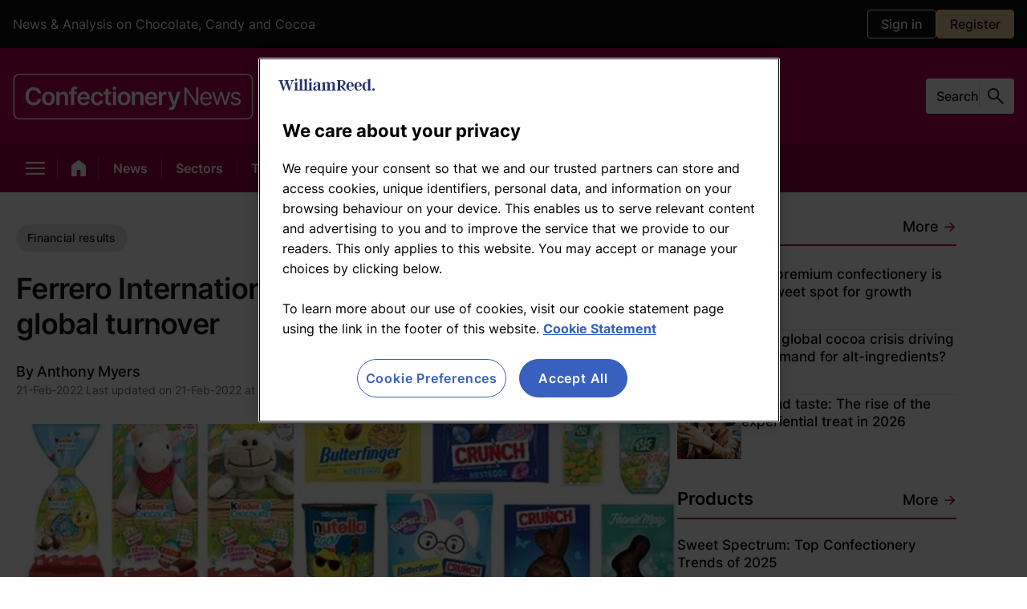

--- FILE ---
content_type: text/html; charset=utf-8
request_url: https://www.confectionerynews.com/Article/2022/02/21/Ferrero-International-reports-3.4-increase-in-global-turnover/
body_size: 80811
content:
<!DOCTYPE html><html lang="en" dir="ltr"><head><meta charset="UTF-8"/><meta name="robots" content="max-snippet:-1, max-image-preview:large"/><meta name="viewport" content="width=device-width, initial-scale=1"/><link rel="icon" type="image/x-icon" href="/pf/resources/images/icons/websites/confectionery-news/favicon.ico?d=199"/><script type="text/javascript" src="https://cdn.cookielaw.org/consent/b09e2df1-7812-4382-923f-9bee436ef12f/OtAutoBlock.js"></script><script src="https://cdn.cookielaw.org/scripttemplates/otSDKStub.js" type="text/javascript" data-domain-script="b09e2df1-7812-4382-923f-9bee436ef12f"></script><link rel="apple-touch-icon" href="/pf/resources/images/icons/websites/confectionery-news/apple-touch-icon.png?d=199"/><link rel="apple-touch-icon" href="/pf/resources/images/icons/websites/confectionery-news/apple-touch-icon-precomposed.png?d=199"/><link rel="apple-touch-icon" sizes="57x57" href="/pf/resources/images/icons/websites/confectionery-news/apple-touch-icon-57x57.png?d=199"/><link rel="apple-touch-icon" sizes="57x57" href="/pf/resources/images/icons/websites/confectionery-news/apple-touch-icon-57x57-precomposed.png?d=199"/><link rel="apple-touch-icon" sizes="60x60" href="/pf/resources/images/icons/websites/confectionery-news/apple-touch-icon-60x60.png?d=199"/><link rel="apple-touch-icon" sizes="60x60" href="/pf/resources/images/icons/websites/confectionery-news/apple-touch-icon-60x60-precomposed.png?d=199"/><link rel="apple-touch-icon" sizes="72x72" href="/pf/resources/images/icons/websites/confectionery-news/apple-touch-icon-72x72.png?d=199"/><link rel="apple-touch-icon" sizes="72x72" href="/pf/resources/images/icons/websites/confectionery-news/apple-touch-icon-72x72-precomposed.png?d=199"/><link rel="apple-touch-icon" sizes="76x76" href="/pf/resources/images/icons/websites/confectionery-news/apple-touch-icon-76x76.png?d=199"/><link rel="apple-touch-icon" sizes="76x76" href="/pf/resources/images/icons/websites/confectionery-news/apple-touch-icon-76x76-precomposed.png?d=199"/><link rel="apple-touch-icon" sizes="114x114" href="/pf/resources/images/icons/websites/confectionery-news/apple-touch-icon-114x114.png?d=199"/><link rel="apple-touch-icon" sizes="114x114" href="/pf/resources/images/icons/websites/confectionery-news/apple-touch-icon-114x114-precomposed.png?d=199"/><link rel="apple-touch-icon" sizes="120x120" href="/pf/resources/images/icons/websites/confectionery-news/apple-touch-icon-120x120.png?d=199"/><link rel="apple-touch-icon" sizes="120x120" href="/pf/resources/images/icons/websites/confectionery-news/apple-touch-icon-120x120-precomposed.png?d=199"/><link rel="apple-touch-icon" sizes="144x144" href="/pf/resources/images/icons/websites/confectionery-news/apple-touch-icon-144x144.png?d=199"/><link rel="apple-touch-icon" sizes="144x144" href="/pf/resources/images/icons/websites/confectionery-news/apple-touch-icon-144x144-precomposed.png?d=199"/><link rel="apple-touch-icon" sizes="152x152" href="/pf/resources/images/icons/websites/confectionery-news/apple-touch-icon-152x152.png?d=199"/><link rel="apple-touch-icon" sizes="152x152" href="/pf/resources/images/icons/websites/confectionery-news/apple-touch-icon-152x152-precomposed.png?d=199"/><link rel="apple-touch-icon" sizes="180x180" href="/pf/resources/images/icons/websites/confectionery-news/apple-touch-icon-180x180.png?d=199"/><link rel="apple-touch-icon" sizes="180x180" href="/pf/resources/images/icons/websites/confectionery-news/apple-touch-icon-180x180-precomposed.png?d=199"/><script id="page-metadata-script" data-ot-ignore="true" type="application/ld+json">{"@context":"https://schema.org","@type":"WebPage","name":"Ferrero International reports 3.4% increase in global turnover","url":"https://www.confectionerynews.com/Article/2022/02/21/Ferrero-International-reports-3.4-increase-in-global-turnover/","datePublished":"2022-02-21","description":"Ferrero International has closed the financial year with a consolidated turnover of €12.7bn ($14.43bn), an increase of +3.4% compared to the previous year’s turnover of €12.3bn.","isPartOf":{"@type":"WebSite","url":"https://www.confectionerynews.com","name":"ConfectioneryNews.com"},"mainEntity":{"@type":"NewsArticle","headline":"Ferrero International reports 3.4% increase in global turnover","datePublished":"2022-02-21T11:07:00Z","dateModified":"2022-02-21T11:19:27Z","mainEntityofPage":"https://www.confectionerynews.com/Article/2022/02/21/Ferrero-International-reports-3.4-increase-in-global-turnover/","articleBody":"Despite the uncertainties caused by the global Covid-19 restrictive measures that impacted the fiscal year 2020-202, in its latest full-year results ending 31 August, 2021, the Group said it adapted to the challenges of the pandemic by prioritising consumer and employee health and safety.\n“<i>The Ferrero Group has been able to demonstrate agility and resilience to guarantee operational continuity and delivering products to its consumers</i>,” it said in its statement.\nFerrero International consists of 107 companies and 32 manufacturing plants worldwide, selling directly and via distributors in over 170 countries.\nThe Group's average workforce in 2020-2021 was 34,374 employees, increasing from 34,121 employees in 2019-2020. While the headcount as of 31 August 2021 amounted to 38,767 employees, compared to 37,122 as of 31 August 2020.\n<h3>Key highlights of Ferrero’s full year results include:</h3>\n• Growth in specific markets including France, Germany and China and consolidation of market shares in most of the regions\n• Growth of iconic brands such as Ferrero Rocher, Kinder Bueno, Kinder Joy and Kinder Chocolate\n• Launch of new products including Ferrero Rocher and Raffaello ice cream\nThe Ferrero Group also acquired 100% of the issued share capital of Eat Natural, the UK based maker of high-quality cereal bars, toasted muesli and granola, operating in the fruits and nuts snacking market segment, with the aim to expand the Group overall footprint and product offerings.\n<h3>Investment</h3>\nLapo Civiletti, CEO of The Ferrero Group, said it has also completed some key initiatives, including increasing investment in its iconic brands, strengthening internal R&D activities and, for another consecutive year, investing in improving and expanding its factories, plants and equipment.\nAs part of the Group’s continued technological development strategy, Ferrero said it expanded its production capacity, with total capital investments amounting to €839m with the main investments in property, plant and equipment (€757 million), for its plants in Italy, Germany, the USA and Poland.","alternativeHeadline":"Ferrero International has closed the financial year with a consolidated turnover of €12.7bn ($14.43bn), an increase of +3.4% compared to the previous year’s turnover of €12.3bn.","thumbnailUrl":"https://www.confectionerynews.com/resizer/v2/O4YZXPQY7FPEBFQAHFWT5OHIBU.jpg?auth=fc71940f430db8b021adf7b9e5348c483437123c69b202715da697aa1d1be2bb","author":{"@type":"Person","name":"Anthony Myers"},"image":{"@type":"ImageObject","url":"https://www.confectionerynews.com/resizer/v2/O4YZXPQY7FPEBFQAHFWT5OHIBU.jpg?auth=fc71940f430db8b021adf7b9e5348c483437123c69b202715da697aa1d1be2bb","description":"A snapshot of Ferrero's iconic brands. Pic: Ferrero Group","width":652,"height":407},"publisher":{"@type":"Organization","name":"William Reed Ltd","url":"https://www.william-reed.com/","foundingDate":"1862","description":"William Reed provides insight, inspiration and connections to the global food &amp; drink industry through digital media, awards &amp; more.","logo":{"@type":"ImageObject","url":"https://www.confectionerynews.com/pf/resources/logo.png?d=199"}}},"isAccessibleForFree":false,"hasPart":{"@type":"WebPageElement","isAccessibleForFree":false,"cssSelector":".paywall"}}</script><title>Ferrero International reports 3.4% increase in global turnover</title><meta name="description" content="Ferrero International has closed the financial year with a consolidated turnover of €12.7bn ($14.43bn), an increase of +3.4% compared to the previous year’s turnover of €12.3bn."/><meta property="og:description" content="Ferrero International has closed the financial year with a consolidated turnover of €12.7bn ($14.43bn), an increase of +3.4% compared to the previous year’s turnover of €12.3bn."/><meta name="twitter:description" content="Ferrero International has closed the financial year with a consolidated turnover of €12.7bn ($14.43bn), an increase of +3.4% compared to the previous year’s turnover of €12.3bn."/><meta property="og:title" content="Ferrero International reports 3.4% increase in global turnover"/><meta name="twitter:title" content="Ferrero International reports 3.4% increase in global turnover"/><meta property="og:image" content="https://www.confectionerynews.com/resizer/v2/O4YZXPQY7FPEBFQAHFWT5OHIBU.jpg?auth=fc71940f430db8b021adf7b9e5348c483437123c69b202715da697aa1d1be2bb&amp;width=1200&amp;height=630&amp;smart=true"/><meta property="og:image:alt" content="Ferrero-International-reports-3.4-increase-in-global-turnover.jpg"/><meta name="twitter:image" content="https://www.confectionerynews.com/resizer/v2/O4YZXPQY7FPEBFQAHFWT5OHIBU.jpg?auth=fc71940f430db8b021adf7b9e5348c483437123c69b202715da697aa1d1be2bb&amp;width=1200&amp;height=630&amp;smart=true"/><meta name="twitter:image:alt" content="Ferrero-International-reports-3.4-increase-in-global-turnover.jpg"/><meta property="og:type" content="article"/><meta name="robots" content="noarchive"/><meta name="cXenseParse:recs:publishtime" content="2022-02-21T11:07:00Z"/><meta name="cXenseParse:author" content="Anthony Myers"/><meta name="cXenseParse:pageclass" content="article"/><meta name="cXenseParse:recs:articleid" content="K2FCV5C26RNQRFNWREGL3DKCUM"/><meta property="og:site_name" content="ConfectioneryNews.com"/><meta property="og:url" content="https://www.confectionerynews.com/Article/2022/02/21/Ferrero-International-reports-3.4-increase-in-global-turnover/"/><meta name="twitter:card" content="summary_large_image"/><link rel="canonical" href="https://www.confectionerynews.com/Article/2022/02/21/Ferrero-International-reports-3.4-increase-in-global-turnover/"/><link id="fusion-output-type-styles" rel="stylesheet" type="text/css" href="/pf/dist/components/output-types/default.css?d=199&amp;mxId=00000000"/><link id="fusion-template-styles" rel="stylesheet" type="text/css" href="/pf/dist/components/combinations/default.css?d=199&amp;mxId=00000000"/><link id="fusion-siteStyles-styles" rel="stylesheet" type="text/css" href="/pf/dist/css/default.css?d=199&amp;mxId=00000000"/><style>@import url(https://fonts.googleapis.com/css2?family=Open+Sans:wght@300;400;600;700&display=swap);.checkbox-wrapper{align-items:center;display:flex;margin-bottom:10px}.checkbox-wrapper input{cursor:pointer;height:16px;margin-right:5px;width:16px}.field{margin-bottom:24px;position:relative}.field label{color:#2f2f2f;display:inline-block;font-size:.875rem;font-weight:400;line-height:1.5;margin:0}.field label.required:after{color:#e25252;content:" *"}.field-input{background-clip:padding-box;border:1px solid #ced4da;border-radius:3px;display:block;font-size:1rem;font-weight:400;height:calc(1.5em + .75rem + 2px);line-height:1.5;margin:0;padding:.375rem .75rem;transition:border-color .15s ease-in-out,box-shadow .15s ease-in-out;width:100%}.field-input,.field-input:focus{background-color:var(--white);color:#495057}.field-input:focus{border-color:#ced4da;outline:0}.field-input-error{color:#e25252;position:absolute;right:0}.field-input-hint{color:#888;left:0;position:absolute}.file-container{align-items:center;display:flex;flex-direction:row;flex-grow:1;gap:10px;justify-content:start;margin-bottom:24px;margin-top:24px;width:100%}.file-container input{height:.1px;opacity:0;overflow:hidden;position:absolute;width:.1px;z-index:-1}.file-container .file-input{background-color:#33a7d2;background-image:none!important;border:.75px solid #33a7d2;border-radius:2px;color:var(--white);cursor:pointer;display:flex;flex-shrink:0;font-size:.875rem;font-weight:400;line-height:35px;overflow:hidden;padding:0 10px;position:relative;text-align:center;text-decoration:none;text-shadow:0 0 2px rgba(0,0,0,.36);transition:background-color .3s ease-in-out;user-select:none;white-space:nowrap}.file-container .file-input:hover{background-color:#2992b9;border-color:#33a7d2;box-shadow:1px 1px 3px rgba(0,0,0,.1);color:var(--white)}@font-face{font-family:Inter-Local;font-weight:100 900;src:url(/pf/resources/fonts/Inter/Inter-VariableFont_slnt,wght.ttf?d=199&mxId=00000000) format("truetype")}:root{font-feature-settings:"liga" 1,"calt" 1;font-family:var(--font-family-primary),sans-serif}@supports(font-variation-settings:normal){:root{font-family:var(--font-family-primary),sans-serif}}body{font-size:.875rem}*{box-sizing:border-box}.modal-open{overflow-y:hidden;position:relative}#ribbonContainer{bottom:0;position:fixed;width:100%;z-index:2}.tp-iframe-wrapper iframe{border-radius:16px}.wrapper{background:#fff;border-radius:10px;display:flex;flex-direction:column;gap:10px;padding:30px}.title{color:#000;display:flex;flex-flow:column;font-size:1.5rem;font-weight:400;line-height:1.5;margin-bottom:0;width:100%}.files-form{align-items:flex-start;display:flex;flex-direction:column;gap:10px}.error-container{color:red}.footer{align-items:center;border:none;border-bottom-left-radius:3px;border-bottom-right-radius:3px;display:flex;justify-content:flex-end;padding:20px 0 24px;width:100%}.footer>:not(:last-child){margin-right:.25rem}.footer>:not(:first-child){margin-left:.25rem}.alert{align-items:flex-start;background-color:#fff7d6;border-radius:3px;border-radius:10px;color:inherit;display:flex;gap:5px;margin:.75rem 0 0;min-width:48px;padding:8px;position:relative;word-break:break-word}em,i{font-style:oblique 12deg;font-variation-settings:"slnt" -10}.jw-player-container{height:0;padding-bottom:56.25%;position:relative}.jw-player-container iframe,.jw-player-container.Media.Masked:before{height:100%;left:0;position:absolute;top:0;width:100%}.jw-player-container.Media.Masked:before{background-color:hsla(0,0%,100%,.8);background-image:url(/pf/resources/images/masked-video.png?d=199&mxId=00000000);background-position:50%;background-size:cover;bottom:0;content:"";display:block;right:0;z-index:1}.custom-image-wrapper{display:flex;flex:1;height:auto;width:100%}.custom-image-placeholder{background-color:#e6e6e6;background-position:50% 52%;background-repeat:no-repeat;background-size:160px 33px;width:100%}.custom-image-placeholder,.lead-art-image-view{align-items:center;display:flex;justify-content:center}.lead-art-image-view{flex-direction:column}.lead-art-image-view-supplier{border:1px solid var(--grey-3);padding:20px}.lead-art-image-view-thumb{display:flex;width:100%}.lead-art-image-view-thumb:before{content:"";padding-top:56.25%}.lead-art-image-view-thumb-webinar:before{padding-top:20%}.lead-art-image-view-text{background-color:var(--grey-1);color:var(--white);font-family:var(--font-family-primary);font-size:.875rem;font-weight:400;line-height:20px;padding:16px 20px;width:100%}.lead-art-image-view-credits{display:block}.modal{align-items:center;background-color:hsla(0,0%,4%,.8);bottom:0;display:flex;justify-content:center;left:0;position:fixed;right:0;top:0;z-index:100}@media(max-width:768px){.modal{background-color:#000}}.modal .modal-button{background-color:inherit;cursor:pointer;font-family:Arial,Baskerville,monospace;font-size:2.75rem;height:44px;line-height:44px;opacity:.65;position:absolute;right:8px;top:8px;width:44px}@media(max-width:768px){.modal .modal-button{font-size:40px;height:40px;line-height:40px;right:6px;top:6px;width:36px}}.modal .modal-button:focus,.modal .modal-button:hover{opacity:1}.modal .modal-content{background:var(--white);border-radius:4px;margin:20px;max-width:600px;padding:34px 30px;position:relative;width:auto}@media(max-width:768px){.modal .modal-content{padding:42px 20px 32px}}.headline-with-icon{display:inline;position:relative}.headline-with-icon__icon{display:inline-block;line-height:0;position:absolute;top:var(--headline-icon-top-spacing-default,0);z-index:1}@media(min-width:769px)and (max-width:1058px){.headline-with-icon__icon{top:var(--headline-icon-top-spacing-tablet,var(--headline-icon-top-spacing-default,0))}}@media(max-width:768px){.headline-with-icon__icon{top:var(--headline-icon-top-spacing-mobile,var(--headline-icon-top-spacing-default,0))}}.headline-with-icon__icon svg{display:block;width:auto}.headline-with-icon__text{display:inline}.button{background-color:initial;border:1px solid #6c757d;border-radius:3px;color:#6c757d;display:inline-block;font-size:1rem;font-weight:400;line-height:1.5;padding:.375rem .75rem;text-align:center;transition:color .15s ease-in-out,background-color .15s ease-in-out,border-color .15s ease-in-out,box-shadow .15s ease-in-out;user-select:none;vertical-align:middle}.button:focus{box-shadow:0 0 0 2px rgba(75,162,218,.25);outline:0}.button:hover{cursor:pointer}.button:disabled{cursor:not-allowed;opacity:.65}.button.theme{background-color:#1849a9;border:none;border-radius:4px;color:var(--white);font-size:.875rem;font-weight:700;padding:10px 20px;transition:background-color .2s ease-in-out;width:100%}.button.config-primary{background-color:#4ba2da;border-color:#4ba2da;color:var(--white)}.button.config-primary:hover{background-color:#298ac9;border-color:#2884c0}.button.config-primary:focus{box-shadow:0 0 0 2px rgba(75,162,218,.5)}.button.config-primary:disabled{background-color:#2890d4;border-color:#2689c9;opacity:.4}.button.config-primary:active{background-color:#298ac9;border-color:#2884c0;color:var(--white)}.button.config-secondary{border-color:#c6c6c6;color:#c6c6c6}.button.config-secondary:focus{box-shadow:0 0 0 2px hsla(0,0%,78%,.5)}.button.config-secondary:disabled{background-color:initial}.button.config-secondary:hover{background-color:#6c757d;border-color:#6c757d;color:var(--white)}.homepage-block-template{border-bottom:1px solid var(--grey-3);display:flex;flex-direction:column;height:100%;justify-content:space-between;width:100%}.homepage-block-template-header{align-items:baseline;border-bottom:2px solid;display:flex;justify-content:space-between;margin-bottom:24px;padding-bottom:10px}@media(min-width:769px)and (max-width:1058px){.homepage-block-template-header h1{font-size:1.75rem}.homepage-block-template-header h2{font-size:1.625rem}}@media(max-width:768px){.homepage-block-template-header h1{font-size:1.75rem}.homepage-block-template-header h2{font-size:1.625rem}}.homepage-block-template-header-title{color:var(--grey-1);font-family:var(--font-family-primary);font-size:1.625rem;font-style:normal;font-weight:600;letter-spacing:-.52px;line-height:31px}@media(max-width:768px){.homepage-block-template-header-title{line-height:30px}}.ni-plus-label{align-items:center;background:var(--website-ni-plus-background);border-radius:100px;display:flex;justify-content:center;padding:4px 11px 5px;width:fit-content}.ni-plus-label span{color:#fff;font-family:var(--font-family-primary);font-size:.875rem;font-style:normal;font-weight:600;line-height:normal;text-transform:capitalize}.regions-lozenges-item{align-items:center;border-radius:100px;color:var(--grey-1);display:inline-flex;font-family:var(--font-family-primary);font-size:1rem;font-weight:var(--global-font-weight-5);gap:10px;justify-content:center;padding:8px 14px 9px;text-decoration:none}.regions-lozenges-item:hover{color:var(--grey-1);cursor:pointer}.regions-lozenges-item-active{background-color:inherit;cursor:auto}.regions-lozenges-item-mode-light:hover{color:var(--global-white)}@charset "UTF-8";@import url(https://fonts.googleapis.com/css2?family=Open+Sans:wght@300;400;600;700&display=swap);.b-article-body{display:inline-block;position:relative;width:100%}@media(min-width:769px)and (max-width:1058px){.b-article-body{display:block}}@media(max-width:768px){.b-article-body{display:block}}.b-article-body>*{margin-bottom:0;margin-top:16px}.b-article-body>:first-child{margin-top:0}@-moz-document url-prefix(){.b-article-body .custom-image-wrapper{display:grid}}.b-article-body:last-child{margin-bottom:64px}@media(max-width:768px){.b-article-body:last-child{margin-bottom:34px}}.b-article-body .c-paragraph{font-size:1.125rem;line-height:30px;overflow:clip}.b-article-body .c-paragraph+.c-paragraph{margin-top:25px}.b-article-body-jw-player-container{height:0;margin:40px 0;padding-bottom:56.25%;position:relative}.b-article-body-jw-player-container iframe{height:100%;left:0;position:absolute;top:0;width:100%}.b-article-body-header h1,.b-article-body-header h2,.b-article-body-header h3,.b-article-body-header h4,.b-article-body-header h5,.b-article-body-header h6{padding-right:20px}h2.b-article-body-header,h3.b-article-body-header{margin-bottom:24px;margin-top:45px}h4.b-article-body-header{margin-top:34px}h5.b-article-body-header,h6.b-article-body-header{margin-top:32px}@media(min-width:1059px)and (max-width:1439px){.b-article-body-skinny{padding:0 106px}}@media(min-width:1440px){.b-article-body-skinny{padding:0 106px}}.b-article-body-divider{background-color:inherit;height:2px;margin-bottom:40px;margin-top:40px}.b-article-body-quote-container{margin-bottom:52px;margin-top:52px}@media(min-width:769px)and (max-width:1058px){.b-article-body-quote-container{margin-bottom:40px;margin-top:40px}}@media(max-width:768px){.b-article-body-quote-container{margin-bottom:40px;margin-top:40px}}.b-article-body ol,.b-article-body ul{font-size:1.125rem;font-weight:400;line-height:32px}.b-article-body ul li{margin-left:16px}.b-article-body ol li{margin-left:21px}.b-article-body sub,.b-article-body sup{font-size:75%;line-height:0;position:relative}.b-article-body sup{top:-.5em}.b-article-body sub{bottom:-.25em}.b-article-body-list{margin-bottom:30px;margin-top:30px}.b-article-body-list li{list-style-position:outside}@media(min-width:769px)and (max-width:1058px){.b-article-body-list{margin-bottom:22px;margin-top:22px}}@media(max-width:768px){.b-article-body-list{margin-bottom:22px;margin-top:22px}}.b-article-body-blockquote,.b-article-body-pullquote{border-left:2px solid;border-left-color:inherit;box-shadow:none;padding:16px 0 16px 24px}@media(max-width:768px){.b-article-body-blockquote,.b-article-body-pullquote{padding:6px 0 6px 14.56px}}.b-article-body-blockquote .c-paragraph,.b-article-body-pullquote .c-paragraph{font-size:1.75rem;font-style:normal;font-weight:400;line-height:40px;margin-bottom:14px}.b-article-body-table{border:1px solid var(--grey-3);border-collapse:collapse;width:100%}.b-article-body-table-container{margin-bottom:40px;margin-top:40px;max-width:100%;overflow-x:auto}.b-article-body-table thead{background:var(--grey-1);color:var(--white);font-family:var(--font-family-primary);font-size:1.125rem;font-style:normal;font-weight:600;line-height:28px}.b-article-body-table thead th:first-child,.b-article-body-table thead tr{background-color:inherit}.b-article-body-table tbody{color:var(--grey-1);font-family:var(--font-family-primary);font-size:1rem;font-style:normal;font-weight:400;line-height:28px}.b-article-body-table tbody tr:nth-child(odd){background:var(--grey-4)}.b-article-body-table tbody tr:nth-child(2n){background:var(--white)}.b-article-body-table td,.b-article-body-table th{border-right:1px solid var(--grey-3);height:46px;padding:2px 15px;text-align:left;vertical-align:middle}@media(max-width:768px){.b-article-body-table thead th{background-color:inherit;position:sticky;top:0}.b-article-body-table thead th:first-child{background-color:inherit;left:-2px;max-width:calc(33.33333vw - 10.66667px);position:sticky;width:calc(33.33333vw - 10.66667px);z-index:1}.b-article-body-table tbody td:first-child{background-color:inherit;left:-2px;max-width:calc(33vw - 10.56px);position:sticky;z-index:1}.b-article-body-table caption{left:-2px;padding:.25rem;position:sticky;text-align:left}}@media(min-width:769px)and (max-width:1058px){.b-article-body-table thead th{background-color:inherit;position:sticky;top:0}.b-article-body-table thead th:first-child{background-color:inherit;left:-2px;max-width:calc(33.33333vw - 10.66667px);position:sticky;width:calc(33.33333vw - 10.66667px);z-index:1}.b-article-body-table tbody td:first-child{background-color:inherit;left:-2px;max-width:calc(33vw - 10.56px);position:sticky;z-index:1}.b-article-body-table caption{left:-2px;padding:.25rem;position:sticky;text-align:left}}.b-article-body-citation{font-size:1.125rem;font-weight:600;line-height:28px}.b-article-body-interstitial-link{margin-bottom:32px}.b-article-body-interstitial-divider{height:2px;margin-bottom:18px;margin-top:40px}@media(min-width:769px)and (max-width:1058px){.b-article-body-interstitial-divider{margin-bottom:8px}}@media(max-width:768px){.b-article-body-interstitial-divider{margin-bottom:8px}}.b-article-body-interstitial-info{font-weight:600;line-height:30px}.b-article-body-interstitial-info,.b-article-body-interstitial-suggestion{font-family:var(--font-family-primary);font-size:1.5rem;font-style:normal;letter-spacing:-.24px}.b-article-body-interstitial-suggestion{font-weight:500;line-height:32px}a.b-article-body-interstitial-suggestion{border-bottom:none!important;color:var(--color-primary);text-decoration:none!important}.b-article-body__embed-responsive{margin-bottom:40px;margin-top:40px}.b-article-body__embed-responsive .embed-content{align-items:center;display:flex;flex-direction:column}.b-article-body__image{background-color:var(--grey-4);gap:0;margin-bottom:40px;margin-top:40px}.b-article-body__image-component .custom-image-wrapper{height:100%}.b-article-body__image-float-left{margin-bottom:0;margin-right:32px}@media(min-width:1059px)and (max-width:1439px){.b-article-body__image-float-left{max-width:400px}}.b-article-body__image-float-right{margin-bottom:0;margin-left:32px}@media(min-width:1059px)and (max-width:1439px){.b-article-body__image-float-right{max-width:400px}}.b-article-body__image-float-left+.c-paragraph,.b-article-body__image-float-right+.c-paragraph{margin-top:40px}@media(max-width:768px){.b-article-body__image-float-left,.b-article-body__image-float-right{float:none;margin-left:auto;margin-right:auto;width:100%}}@media(min-width:769px)and (max-width:1058px){.b-article-body__image-float-left,.b-article-body__image-float-right{float:none;margin-left:auto;margin-right:auto;width:100%}}.b-article-body__image .c-media-item__fig-caption{background-color:var(--grey-1);color:var(--white);font-family:var(--font-family-primary);font-size:.875rem;font-weight:400;line-height:20px;padding:16px 20px;width:100%}.b-article-body__html-centered{align-items:center;display:flex;flex-direction:column;justify-content:center}.b-article-body__html iframe{max-width:100%}.b-article-body__html table{border:1px solid var(--grey-3);border-collapse:collapse;margin-bottom:40px;margin-top:40px;width:100%}.b-article-body__html table tr{color:var(--grey-1);font-family:var(--font-family-primary);font-size:1rem;font-style:normal;font-weight:400;line-height:28px}.b-article-body__html table tr:nth-child(odd){background:var(--grey-4)}.b-article-body__html table tr:nth-child(2n){background:var(--white)}.b-article-body__html table tr:first-child{background:var(--grey-1);color:var(--white);font-family:var(--font-family-primary);font-size:1.125rem;font-style:normal;font-weight:600;line-height:28px}.b-article-body__html table td,.b-article-body__html table th{border-right:1px solid var(--grey-3);height:46px;padding:2px 15px;text-align:left;vertical-align:middle}.b-article-body__aside{display:block;position:absolute;right:-180px;top:0}@media(min-width:769px)and (max-width:1058px){.b-article-body__aside{display:none}}@media(max-width:768px){.b-article-body__aside{display:none}}.b-article-body-video-wrapper{height:0;overflow:hidden;padding-bottom:56.25%;position:relative;width:100%}.b-article-body-video-wrapper iframe{border:0;height:100%;left:0;position:absolute;top:0;width:100%}.b-article-body-scientific-frontiers-subheadline{color:var(--grey-1);font-family:var(--font-family-primary);font-size:1.375rem;font-style:normal;font-weight:500;line-height:32px;margin-bottom:23px;margin-top:7px}.b-article-body-scientific-frontiers-button{align-items:center;background-color:var(--website-tertiary-color);border-radius:4px;display:flex;height:48px;justify-content:center;margin-bottom:56px;width:322px}.b-article-body-scientific-frontiers-button-link{color:var(--website-button-color)!important;font-family:var(--font-family-primary);font-size:1.125rem;font-style:normal;font-weight:600;line-height:20px;text-align:center;text-decoration:none}.b-article-body-scientific-frontiers-button:hover{background-color:var(--website-quaternary-color)}.b-article-body-scientific-frontiers-button:hover-link{color:var(--website-button-color)!important}.factbox-container{background:rgba(7,7,7,.1);border-radius:4px;margin:40px 0;overflow-wrap:anywhere;padding:40px 32px;width:100%}@media(min-width:1059px)and (max-width:1439px){.factbox-container{margin:40px 0;padding:40px 24px}.factbox-container-left{float:left;margin-right:32px;width:400px}.factbox-container-right{float:right;margin-left:32px;width:400px}.factbox-container-center{clear:both;margin:38px 106px;padding:40px 32px;width:unset}}@media(min-width:1440px){.factbox-container{margin:40px 0;padding:40px 24px}.factbox-container-left{float:left;margin-right:32px;width:400px}.factbox-container-right{float:right;margin-left:32px;width:400px}.factbox-container-center{clear:both;margin:38px 106px;padding:40px 32px;width:unset}}.factbox-container-heading{color:#000;font-family:var(--font-family-primary);font-size:1.5rem;font-style:normal;font-weight:500;letter-spacing:-.24px;line-height:32px;margin-bottom:16px}.factbox-container-content p{font-size:1.125rem;line-height:30px}.factbox-container-content paragraph{display:inline-block;margin-bottom:0;margin-top:16px}.factbox-container-content paragraph[xmlns\:tmp="http://ez.no/namespaces/ezpublish3/temporary/"]{display:inline;margin-top:0}.factbox-container-content>*{margin-bottom:0;margin-top:16px}.factbox-container-content>:first-child{margin-top:0}.factbox-container-content header{color:var(--global-black);font-family:var(--font-family-primary);font-size:1.375rem;font-weight:600;letter-spacing:-.22px;line-height:34px;margin-bottom:10px}.factbox-container-content emphasize{font-style:italic}.factbox-container-content ol,.factbox-container-content ul{margin-bottom:30px;margin-top:30px}@media(min-width:769px)and (max-width:1058px){.factbox-container-content ol,.factbox-container-content ul{margin-bottom:22px;margin-top:22px}}@media(max-width:768px){.factbox-container-content ol,.factbox-container-content ul{margin-bottom:22px;margin-top:22px}}.factbox-container-content ol,.factbox-container-content ul{list-style-position:inside;margin-left:14px}.factbox-container-content ol+ol,.factbox-container-content ol+ul,.factbox-container-content ul+ol,.factbox-container-content ul+ul{margin-left:28px}.factbox-container-content ol li,.factbox-container-content ul li{line-height:32px;margin:0}.factbox-container-content ul{list-style-type:disc}.factbox-container-content ol{list-style-type:decimal}.factbox-container-content .b-article-body__image-float-left,.factbox-container-content .b-article-body__image-float-right{margin-bottom:16px}.factbox-container-content .b-article-body__image-float-left+.c-paragraph,.factbox-container-content .b-article-body__image-float-right+.c-paragraph{margin-top:16px}.factbox-container-content>:last-child{margin-bottom:0}.factbox-container-content:after{clear:both;content:"";display:table}.custom-embed .iframe-container{width:100%}#pn_rw .tp-container-inner:before{background-image:linear-gradient(0deg,#fff 0,#fff 25%,hsla(0,0%,100%,0));bottom:100%;content:"";height:120px;left:0;position:absolute;right:0}.checkbox-wrapper{align-items:center;display:flex;margin-bottom:10px}.checkbox-wrapper input{cursor:pointer;height:16px;margin-right:5px;width:16px}.field{margin-bottom:24px;position:relative}.field label{color:#2f2f2f;display:inline-block;font-size:.875rem;font-weight:400;line-height:1.5;margin:0}.field label.required:after{color:#e25252;content:" *"}.field-input{background-clip:padding-box;border:1px solid #ced4da;border-radius:3px;display:block;font-size:1rem;font-weight:400;height:calc(1.5em + .75rem + 2px);line-height:1.5;margin:0;padding:.375rem .75rem;transition:border-color .15s ease-in-out,box-shadow .15s ease-in-out;width:100%}.field-input,.field-input:focus{background-color:var(--white);color:#495057}.field-input:focus{border-color:#ced4da;outline:0}.field-input-error{color:#e25252;position:absolute;right:0}.field-input-hint{color:#888;left:0;position:absolute}.file-container{align-items:center;display:flex;flex-direction:row;flex-grow:1;gap:10px;justify-content:start;margin-bottom:24px;margin-top:24px;width:100%}.file-container input{height:.1px;opacity:0;overflow:hidden;position:absolute;width:.1px;z-index:-1}.file-container .file-input{background-color:#33a7d2;background-image:none!important;border:.75px solid #33a7d2;border-radius:2px;color:var(--white);cursor:pointer;display:flex;flex-shrink:0;font-size:.875rem;font-weight:400;line-height:35px;overflow:hidden;padding:0 10px;position:relative;text-align:center;text-decoration:none;text-shadow:0 0 2px rgba(0,0,0,.36);transition:background-color .3s ease-in-out;user-select:none;white-space:nowrap}.file-container .file-input:hover{background-color:#2992b9;border-color:#33a7d2;box-shadow:1px 1px 3px rgba(0,0,0,.1);color:var(--white)}@font-face{font-family:Inter-Local;font-weight:100 900;src:url(/pf/resources/fonts/Inter/Inter-VariableFont_slnt,wght.ttf?d=199&mxId=00000000) format("truetype")}:root{font-feature-settings:"liga" 1,"calt" 1;font-family:var(--font-family-primary),sans-serif}@supports(font-variation-settings:normal){:root{font-family:var(--font-family-primary),sans-serif}}body{font-size:.875rem}*{box-sizing:border-box}.modal-open{overflow-y:hidden;position:relative}#ribbonContainer{bottom:0;position:fixed;width:100%;z-index:2}.tp-iframe-wrapper iframe{border-radius:16px}.wrapper{background:#fff;border-radius:10px;display:flex;flex-direction:column;gap:10px;padding:30px}.title{color:#000;display:flex;flex-flow:column;font-size:1.5rem;font-weight:400;line-height:1.5;margin-bottom:0;width:100%}.files-form{align-items:flex-start;display:flex;flex-direction:column;gap:10px}.error-container{color:red}.footer{width:100%}.alert{align-items:flex-start;background-color:#fff7d6;border-radius:3px;border-radius:10px;color:inherit;display:flex;gap:5px;margin:.75rem 0 0;min-width:48px;padding:8px;position:relative;word-break:break-word}em,i{font-style:oblique 12deg;font-variation-settings:"slnt" -10}.jw-player-container{height:0;padding-bottom:56.25%;position:relative}.jw-player-container iframe,.jw-player-container.Media.Masked:before{height:100%;left:0;position:absolute;top:0;width:100%}.jw-player-container.Media.Masked:before{background-color:hsla(0,0%,100%,.8);background-image:url(/pf/resources/images/masked-video.png?d=199&mxId=00000000);background-position:50%;background-size:cover;bottom:0;content:"";display:block;right:0;z-index:1}.custom-image-wrapper{display:flex;flex:1;height:auto;width:100%}.custom-image-placeholder{background-color:#e6e6e6;background-position:50% 52%;background-repeat:no-repeat;background-size:160px 33px;width:100%}.custom-image-placeholder,.lead-art-image-view{align-items:center;display:flex;justify-content:center}.lead-art-image-view{flex-direction:column}.lead-art-image-view-supplier{border:1px solid var(--grey-3);padding:20px}.lead-art-image-view-thumb{display:flex;width:100%}.lead-art-image-view-thumb:before{content:"";padding-top:56.25%}.lead-art-image-view-thumb-webinar:before{padding-top:20%}.lead-art-image-view-text{background-color:var(--grey-1);color:var(--white);font-family:var(--font-family-primary);font-size:.875rem;font-weight:400;line-height:20px;padding:16px 20px;width:100%}.lead-art-image-view-credits{display:block}.modal{align-items:center;background-color:hsla(0,0%,4%,.8);bottom:0;display:flex;justify-content:center;left:0;position:fixed;right:0;top:0;z-index:100}@media(max-width:768px){.modal{background-color:#000}}.modal .modal-button{background-color:inherit;cursor:pointer;font-family:Arial,Baskerville,monospace;font-size:2.75rem;height:44px;line-height:44px;opacity:.65;position:absolute;right:8px;top:8px;width:44px}@media(max-width:768px){.modal .modal-button{font-size:40px;height:40px;line-height:40px;right:6px;top:6px;width:36px}}.modal .modal-button:focus,.modal .modal-button:hover{opacity:1}.modal .modal-content{background:var(--white);border-radius:4px;margin:20px;max-width:600px;padding:34px 30px;position:relative;width:auto}@media(max-width:768px){.modal .modal-content{padding:42px 20px 32px}}.headline-with-icon{display:inline;position:relative}.headline-with-icon__icon{display:inline-block;line-height:0;position:absolute;top:var(--headline-icon-top-spacing-default,0);z-index:1}@media(min-width:769px)and (max-width:1058px){.headline-with-icon__icon{top:var(--headline-icon-top-spacing-tablet,var(--headline-icon-top-spacing-default,0))}}@media(max-width:768px){.headline-with-icon__icon{top:var(--headline-icon-top-spacing-mobile,var(--headline-icon-top-spacing-default,0))}}.headline-with-icon__icon svg{display:block;width:auto}.headline-with-icon__text{display:inline}.button{background-color:initial;border:1px solid #6c757d;border-radius:3px;color:#6c757d;display:inline-block;font-size:1rem;font-weight:400;line-height:1.5;padding:.375rem .75rem;text-align:center;transition:color .15s ease-in-out,background-color .15s ease-in-out,border-color .15s ease-in-out,box-shadow .15s ease-in-out;user-select:none;vertical-align:middle}.button:focus{box-shadow:0 0 0 2px rgba(75,162,218,.25);outline:0}.button:hover{cursor:pointer}.button:disabled{cursor:not-allowed;opacity:.65}.button.theme{background-color:#1849a9;border:none;border-radius:4px;color:var(--white);font-size:.875rem;font-weight:700;padding:10px 20px;transition:background-color .2s ease-in-out;width:100%}.button.config-primary{background-color:#4ba2da;border-color:#4ba2da;color:var(--white)}.button.config-primary:hover{background-color:#298ac9;border-color:#2884c0}.button.config-primary:focus{box-shadow:0 0 0 2px rgba(75,162,218,.5)}.button.config-primary:disabled{background-color:#2890d4;border-color:#2689c9;opacity:.4}.button.config-primary:active{background-color:#298ac9;border-color:#2884c0;color:var(--white)}.button.config-secondary{border-color:#c6c6c6;color:#c6c6c6}.button.config-secondary:focus{box-shadow:0 0 0 2px hsla(0,0%,78%,.5)}.button.config-secondary:disabled{background-color:initial}.button.config-secondary:hover{background-color:#6c757d;border-color:#6c757d;color:var(--white)}.homepage-block-template{border-bottom:1px solid var(--grey-3);display:flex;flex-direction:column;height:100%;justify-content:space-between;width:100%}.homepage-block-template-header{align-items:baseline;border-bottom:2px solid;display:flex;justify-content:space-between;margin-bottom:24px;padding-bottom:10px}@media(min-width:769px)and (max-width:1058px){.homepage-block-template-header h1{font-size:1.75rem}.homepage-block-template-header h2{font-size:1.625rem}}@media(max-width:768px){.homepage-block-template-header h1{font-size:1.75rem}.homepage-block-template-header h2{font-size:1.625rem}}.homepage-block-template-header-title{color:var(--grey-1);font-family:var(--font-family-primary);font-size:1.625rem;font-style:normal;font-weight:600;letter-spacing:-.52px;line-height:31px}@media(max-width:768px){.homepage-block-template-header-title{line-height:30px}}.ni-plus-label{align-items:center;background:var(--website-ni-plus-background);border-radius:100px;display:flex;justify-content:center;padding:4px 11px 5px;width:fit-content}.ni-plus-label span{color:#fff;font-family:var(--font-family-primary);font-size:.875rem;font-style:normal;font-weight:600;line-height:normal;text-transform:capitalize}.regions-lozenges-item{align-items:center;border-radius:100px;color:var(--grey-1);display:inline-flex;font-family:var(--font-family-primary);font-size:1rem;font-weight:var(--global-font-weight-5);gap:10px;justify-content:center;padding:8px 14px 9px;text-decoration:none}.regions-lozenges-item:hover{color:var(--grey-1);cursor:pointer}.regions-lozenges-item-active{background-color:inherit;cursor:auto}.regions-lozenges-item-mode-light:hover{color:var(--global-white)}.copyright-wrapper-title{font-size:1.5rem;font-weight:700;line-height:34px;margin-bottom:5px;padding-right:20px;text-decoration:underline}@media(max-width:768px){.copyright-wrapper-title{font-size:22px;line-height:28px;margin-bottom:8px}}.copyright-wrapper-description{font-size:1rem;letter-spacing:-.176px;line-height:24px;margin-bottom:24px;padding-right:20px}.copyright-wrapper-teaser-thumb{width:200px}.copyright-wrapper-teaser-thumb-link{background-color:#e6e6e6;border-radius:4px;display:flex;min-height:110px;transition:transform .3s ease-out}.copyright-wrapper-teaser-thumb-link .custom-image-wrapper .custom-image-placeholder{background-size:120px 25px}.copyright-wrapper-teaser-text{font-family:var(--font-family-primary);margin-top:14px;padding-right:20px}@media(max-width:768px){.copyright-wrapper-teaser-text{margin-top:12px}}.copyright-wrapper-teaser-text-headline{font-size:1.25rem;font-weight:600;letter-spacing:-.34px;line-height:24px}@media(max-width:768px){.copyright-wrapper-teaser-text-headline{font-size:17px;letter-spacing:.153px;line-height:22px}}.copyright-wrapper-teaser-text-headline-link{color:inherit;text-decoration:none}.copyright-wrapper-teaser-text-date{color:#70707b;font-size:.75rem;letter-spacing:normal;line-height:17px;padding-top:6px}@media(max-width:768px){.copyright-wrapper-teaser-text-date{padding-top:4px}}.copyright-wrapper-teaser-text-subheadline{font-size:.9375rem;letter-spacing:-.135px;line-height:21px;padding-top:6px}@media(max-width:768px){.copyright-wrapper-teaser-text-subheadline{font-size:.875rem;line-height:20px;padding-top:4px}}.copyright-wrapper-teaser-text-сta{padding-top:12px}.copyright-wrapper-teaser-text-сta-link{font-size:.75rem;font-weight:600;line-height:20px;margin-bottom:0;text-transform:uppercase}.homepage-chain{display:flex;gap:24px;margin-bottom:24px}@media(min-width:769px)and (max-width:1058px){.homepage-chain{flex-wrap:wrap;gap:20px}}@media(max-width:768px){.homepage-chain{background-color:var(--mobile-background-color);flex-wrap:wrap;gap:20px}}.homepage-chain-item-first{width:calc(50% - 12px)}@media(min-width:769px)and (max-width:1058px){.homepage-chain-item-first{width:calc(67% - 12px)}}@media(max-width:768px){.homepage-chain-item-first{width:100%}}.homepage-chain-item-second{width:calc(25% - 18px)}@media(min-width:769px)and (max-width:1058px){.homepage-chain-item-second{width:calc(33% - 12px)}}@media(max-width:768px){.homepage-chain-item-second{width:100%}}.homepage-chain-item-third{width:calc(25% - 18px)}@media(min-width:769px)and (max-width:1058px){.homepage-chain-item-third{width:100%}}@media(max-width:768px){.homepage-chain-item-third{width:100%}}.product-story-chain{padding:25px 31px}@media(max-width:768px){.product-story-chain{padding:16px}}.product-story-chain-children-grid{display:grid;gap:48px;grid-template-columns:calc(65% - 32px) calc(35% - 16px);width:100%}.product-story-chain-children-grid .product-story-chain-child-left-item .b-article-body:last-child,.product-story-chain-children-grid .product-story-chain-child-right-item .b-article-body:last-child{margin-bottom:0}.product-story-chain-children-grid .product-story-chain-child-left-item>:not(.product-story-chain-wrapper),.product-story-chain-children-grid .product-story-chain-child-right-item>:not(.product-story-chain-wrapper){margin-bottom:31px;margin-top:31px}@media(max-width:768px){.product-story-chain-children-grid .product-story-chain-child-left-item>:not(.product-story-chain-wrapper).lead-art,.product-story-chain-children-grid .product-story-chain-child-right-item>:not(.product-story-chain-wrapper).lead-art{margin-bottom:23px!important}.product-story-chain-children-grid .product-story-chain-child-left-item>:not(.product-story-chain-wrapper).lead-art+*,.product-story-chain-children-grid .product-story-chain-child-right-item>:not(.product-story-chain-wrapper).lead-art+*{margin-top:23px!important}}.product-story-chain-children-grid .product-story-chain-child-left-item>:not(.product-story-chain-wrapper):first-child,.product-story-chain-children-grid .product-story-chain-child-right-item>:not(.product-story-chain-wrapper):first-child{margin-top:0}.product-story-chain-children-grid .product-story-chain-child-left-item>:not(.product-story-chain-wrapper):last-child,.product-story-chain-children-grid .product-story-chain-child-right-item>:not(.product-story-chain-wrapper):last-child{margin-bottom:0}@media(max-width:768px){.product-story-chain-children-grid{gap:33px;grid-template-columns:1fr}}@media(min-width:769px)and (max-width:1058px){.product-story-chain-children-grid{gap:33px;grid-template-columns:1fr}}.product-story-chain-heading{color:var(--global-black);font-family:var(--font-family-primary);font-size:1.375rem;font-weight:600;letter-spacing:-.22px;line-height:34px;margin-bottom:6px!important}.product-story-chain-divider{background-color:inherit;height:2px;margin-bottom:-7px!important}.share-bar-buttons{align-items:center;display:flex;gap:12px}.share-bar-buttons-btn{align-items:center;border-radius:50%;cursor:pointer;display:flex;height:48px;justify-content:center;padding:0;width:48px}.share-bar-buttons-btn-facebook{background-color:#0866ff}.share-bar-buttons-btn-facebook:hover{background-color:#0050d0}.share-bar-buttons-btn-twitter{background-color:#000}.share-bar-buttons-btn-twitter:hover{background-color:var(--grey-5)}.share-bar-buttons-btn-linkedin{background-color:#1849a9}.share-bar-buttons-btn-linkedin:hover{background-color:#133985}.share-bar{align-items:center;display:flex;gap:20px;justify-content:space-between;margin-bottom:32px}@media(min-width:769px)and (max-width:1058px){.share-bar{align-items:flex-start;flex-direction:column;margin-bottom:24px}}@media(max-width:768px){.share-bar{align-items:flex-start;flex-direction:column;margin-bottom:24px}}.share-bar-content{align-items:center;display:flex;gap:12px}.share-bar-wrapper{align-items:flex-start;display:flex;flex:1;flex-direction:column}@media(min-width:769px)and (max-width:1058px){.share-bar-wrapper{gap:4px}}@media(max-width:768px){.share-bar-wrapper{gap:4px}}.story-item{align-items:flex-start;display:flex;padding:24px 0}.story-item-thumb{aspect-ratio:16/9;display:flex;flex:0 0 auto;margin-right:24px;overflow:hidden;position:relative;width:294px}@media(min-width:769px)and (max-width:1058px){.story-item-thumb{margin-right:16px;width:188px}}@media(max-width:768px){.story-item-thumb{aspect-ratio:1/1;margin-right:16px;width:80px}}.story-item-thumb .custom-image-wrapper{background-size:160px 33px;height:100%}@media(min-width:769px)and (max-width:1058px){.story-item-thumb .custom-image-wrapper .custom-image-placeholder{background-size:120px 25px}}@media(max-width:768px){.story-item-thumb .custom-image-wrapper .custom-image-placeholder{background-size:64px 13px}}.story-item-thumb-supplier{align-items:center;border:1px solid var(--grey-3);justify-content:center;padding:8px;width:292px}@media(min-width:769px)and (max-width:1058px){.story-item-thumb-supplier{width:186px}}@media(max-width:768px){.story-item-thumb-supplier{padding:4px;width:80px}}.story-item-text{display:flex;flex-direction:column;font-family:var(--font-family-primary);justify-content:flex-start;padding-right:25px;padding-top:3px}@media(min-width:769px)and (max-width:1058px){.story-item-text{padding-right:26px}}@media(max-width:768px){.story-item-text{padding-right:14px;padding-top:1px}}.story-item-text-headline{font-size:1.25rem;font-weight:500;letter-spacing:-.2px;line-height:26px;margin-bottom:8px}@media(min-width:769px)and (max-width:1058px){.story-item-text-headline{margin-bottom:11px}}@media(max-width:768px){.story-item-text-headline{font-size:1.0625rem;letter-spacing:-.17px;line-height:22px;margin-bottom:7px}.story-item-text-headline .headline-with-icon{--headline-icon-top-spacing-mobile:-1px}}.story-item-text-headline-link{color:inherit}.story-item-text-date-author,.story-item-text-info,.story-item-text-strapline{color:var(--grey-5);font-size:1rem;letter-spacing:-.16px;line-height:24px;margin-bottom:8px}@media(min-width:769px)and (max-width:1058px){.story-item-text-date-author,.story-item-text-info,.story-item-text-strapline{line-height:normal;margin-bottom:0}}@media(max-width:768px){.story-item-text-date-author,.story-item-text-info,.story-item-text-strapline{font-size:.875rem;letter-spacing:-.14px;line-height:normal;margin-bottom:0}}.story-item-text-date-author{display:inline-block;gap:5px}.story-item-text-date-author>*{display:inline}.story-item-text-date-author>:after{color:var(--grey-3);content:"  |  ";font-size:14px;font-style:normal;font-weight:400;letter-spacing:-.14px;line-height:20px}.story-item-text-date-author>:last-child:after{content:""}@media(min-width:769px)and (max-width:1058px){.story-item-text-strapline{margin-bottom:8px}}@media(max-width:768px){.story-item-text-strapline{margin-bottom:7px}}.story-item-text-subheadline{font-size:1rem;letter-spacing:-.16px;line-height:24px}@media(min-width:769px)and (max-width:1058px){.story-item-text-subheadline{display:none}}@media(max-width:768px){.story-item-text-subheadline{display:none}}@media(min-width:769px)and (max-width:1058px){.story-item-text-subheadline-event,.story-item-text-subheadline-supplier{display:block}}.story-item-buttons{display:flex;flex-direction:row;gap:22px;margin-top:14px}.story-item-buttons a{color:var(--grey-1);font-family:var(--font-family-primary);font-size:1rem;font-style:normal;font-weight:500;letter-spacing:-.16px;line-height:24px;text-decoration:none}.story-item-buttons a:hover{color:var(--website-quaternary-color)}.stories-list>:first-child{padding-top:0}.stories-list>:not(:last-child){border-bottom:1px solid var(--grey-3)}@media(min-width:1440px){.stories-list>:last-child{padding-bottom:48px}}@media(min-width:1059px)and (max-width:1439px){.stories-list>:last-child{padding-bottom:48px}}.stories-list #text-ad1{background:none;margin:0;padding:24px 0}.stories-see-more{align-items:center;display:flex;font-family:var(--font-family-primary);font-size:1.25rem;font-weight:600;justify-content:center;line-height:15px;margin-bottom:36px;padding:19px 0 20px;width:294px}@media(min-width:769px)and (max-width:1058px){.stories-see-more{width:188px}}@media(max-width:768px){.stories-see-more{font-size:1.125rem;line-height:13px;width:188px}}.my-account{align-items:flex-start;display:flex;gap:40px}@media(max-width:768px){.my-account{flex-direction:column;gap:24px}}.my-account-header-title{color:var(--grey-1);font-family:var(--font-family-primary);font-size:2.25rem;font-size:1.375rem;font-weight:600;letter-spacing:-.56px;line-height:32px;margin-bottom:20px;padding-bottom:10px}@media(min-width:769px)and (max-width:1058px){.my-account-header-title{font-size:2rem}}.my-account-sidebar{border-radius:4px;min-width:310px;padding:25px 36px}@media(max-width:768px){.my-account-sidebar{padding:24px 20px;width:100%}}.my-account-sidebar-tabs{display:flex;flex-direction:column;gap:16px}.my-account-sidebar-tabs-tab{align-items:center;border-radius:4px;cursor:pointer;display:flex;font-size:.875rem;font-weight:600;justify-content:space-between;line-height:14px;padding:12px}@media(max-width:768px){.my-account-sidebar-tabs-tab{display:none}}.my-account-sidebar-tabs-tab-active{font-weight:700}.my-account-sidebar-tabs-tab-sign-out{margin-top:40px}@media(max-width:768px){.my-account-sidebar-tabs-tab-sign-out{margin-top:0}}.my-account-sidebar-tabs-dropdown{display:none}@media(max-width:768px){.my-account-sidebar-tabs-dropdown{display:flex;flex-direction:column;position:relative}}.my-account-sidebar-tabs-dropdown-button{align-items:center;background-color:var(--white);border-radius:4px;color:var(--grey-1);cursor:pointer;display:flex;font-size:.875rem;font-weight:600;justify-content:space-between;line-height:14px;padding:10px 12px;width:100%}.my-account-sidebar-tabs-dropdown-button-icon{width:14px}.my-account-sidebar-tabs-dropdown-menu{background-color:var(--white);border-radius:0 0 4px 4px;box-shadow:0 6px 8px -2px rgba(0,0,0,.15);display:flex;flex-direction:column;left:0;overflow:hidden;padding-top:4px;position:absolute;right:0;top:32px}.my-account-sidebar-tabs-dropdown-menu button{background:none;color:var(--grey-1);cursor:pointer;font-size:.875rem;font-weight:400;padding:8px 12px;text-align:left}.my-account-sidebar-tabs-dropdown-menu button:hover{background-color:var(--grey-6)}.my-account-content{flex:1;padding-top:25px;width:100%}@media(max-width:768px){.my-account-content{padding-top:0}}.my-account-iframe-account{align-items:center;height:400px;justify-content:center}.my-account-iframe-container{position:relative}.my-account-iframe-spinner{left:50%;position:absolute;top:50%;transform:translate(-50%,-50%)}.my-account-iframe-newsletter{height:750px;width:100%}.ad-banner{background:var(--grey-4);overflow:hidden;padding:24px;width:auto}#leaderboard{margin-bottom:42px}@media(max-width:768px){#leaderboard,#rectangle1{margin-inline:-20px}#rectangle1{padding:16px 24px}}.leaderboard-dynamic,.rectangle-dynamic{margin-bottom:42px}@media(min-width:769px)and (max-width:1058px){.leaderboard-dynamic,.rectangle-dynamic{margin-bottom:35px}}@media(max-width:768px){.leaderboard-dynamic,.rectangle-dynamic{margin-bottom:35px;padding:16px 24px}}#text-ad1,#text-ad2{background:none;margin:40px 0;padding:0}@media(min-width:1440px){#text-ad1,#text-ad2{padding:0 106px}}@media(min-width:1059px)and (max-width:1439px){#text-ad1,#text-ad2{padding:0 106px}}.podcast-element{display:flex;flex-direction:column;gap:15px}.podcast-element>.field{margin-bottom:0}.podcast-embed{display:flex;flex-direction:column;gap:20px}.podcast-embed h3{font-weight:500;margin-bottom:20px}.podcast-embed-section{background-color:#f7f7f7;border-radius:10px;padding:30px}@media(min-width:769px)and (max-width:1058px){.podcast-embed-section{padding:20px 10px}}@media(max-width:768px){.podcast-embed-section{padding:15px 10px}}.archives-daily-title{display:flex;flex-direction:column;margin-bottom:64px;row-gap:23px}.archives-daily-title-title{color:var(--grey-1);font-family:var(--font-family-primary);font-size:2.25rem;font-weight:600;letter-spacing:-.56px;letter-spacing:-.72px;line-height:32px;line-height:44px}@media(min-width:769px)and (max-width:1058px){.archives-daily-title-title{font-size:2rem;letter-spacing:-.64px;line-height:normal}}@media(max-width:768px){.archives-daily-title-title{font-size:2rem;letter-spacing:-.64px;line-height:normal}}.archives-daily-title-link{align-items:center;border-radius:100px;font-family:var(--font-family-primary);font-size:.875rem;font-style:normal;font-weight:500;justify-content:center;letter-spacing:.28px;line-height:normal;padding:8px 14px 9px;text-align:center;text-decoration:none;text-transform:uppercase;width:max-content}@media(min-width:769px)and (max-width:1058px){.archives-daily-title{row-gap:32px}}@media(max-width:768px){.archives-daily-title{row-gap:32px}}.archives-months-block{display:flex;flex-direction:column;row-gap:53px}.archives-months-block-title{color:var(--grey-1);font-family:var(--font-family-primary);font-size:2.25rem;font-weight:600;letter-spacing:-.56px;letter-spacing:-.72px;line-height:32px;line-height:44px;padding-bottom:23px}@media(min-width:769px)and (max-width:1058px){.archives-months-block-title{font-size:2rem;letter-spacing:-.64px;line-height:normal}}@media(max-width:768px){.archives-months-block-title{font-size:2rem;letter-spacing:-.64px;line-height:normal}}@media(min-width:769px)and (max-width:1058px){.archives-months-block-title{padding-bottom:32px}}@media(max-width:768px){.archives-months-block-title{padding-bottom:32px}}.archives-months-block-link{align-items:center;border-radius:100px;display:inline-flex;font-size:.875rem;font-weight:500;justify-content:center;letter-spacing:.28px;padding:8px 14px 9px;text-align:center;text-decoration:none;text-transform:uppercase}.archives-months-block-link,.archives-months-block-month-title{font-family:var(--font-family-primary);font-style:normal;line-height:normal}.archives-months-block-month-title{color:var(--grey-1);font-size:1.75rem;font-weight:600;letter-spacing:-.56px;margin-bottom:20px;padding-bottom:10px}.archives-months-block-month-days{column-gap:24px;display:flex;flex:1;flex-direction:column;flex-wrap:wrap;max-height:376.96px;overflow:hidden}@media(min-width:769px)and (max-width:1058px){.archives-months-block-month-days{max-height:753.6px}}@media(max-width:768px){.archives-months-block-month-days{max-height:unset}}.archives-months-block-month-days-day{border-top:1px solid var(--grey-3);break-inside:avoid;color:var(--global-black);display:block;font-family:var(--font-family-primary);font-size:1.125rem;font-style:normal;font-weight:400;line-height:46px;position:relative;text-decoration:none;top:-1px;width:calc(25% - 18px)}@media(min-width:769px)and (max-width:1058px){.archives-months-block-month-days-day{width:calc(50% - 14px)}}@media(max-width:768px){.archives-months-block-month-days-day{width:100%}}.archives-no-results{color:var(--global-black);font-family:var(--font-family-primary);font-size:1.625rem;font-style:normal;font-weight:500;letter-spacing:-.26px;line-height:34px;margin-bottom:54px}.archives-years-block{display:flex;flex-wrap:wrap;gap:12px}.archives-years-block-title{color:var(--grey-1);font-family:var(--font-family-primary);font-size:2.25rem;font-weight:600;letter-spacing:-.56px;letter-spacing:-.72px;line-height:32px;line-height:44px;padding-bottom:23px}@media(min-width:769px)and (max-width:1058px){.archives-years-block-title{font-size:2rem;letter-spacing:-.64px;line-height:normal}}@media(max-width:768px){.archives-years-block-title{font-size:2rem;letter-spacing:-.64px;line-height:normal}}@media(min-width:769px)and (max-width:1058px){.archives-years-block-title{line-height:36px;padding-bottom:26px}}@media(max-width:768px){.archives-years-block-title{line-height:36px;padding-bottom:26px}}.archives-years-block-link{align-items:center;border-radius:100px;flex-shrink:0;font-size:.875rem;font-style:normal;font-weight:500;height:33px;justify-content:center;letter-spacing:.28px;line-height:normal;padding:8px 21px 8px 22px;text-align:center;text-decoration:none;text-transform:uppercase;width:80px}.archives-years-block-link,.author{display:flex;font-family:var(--font-family-primary)}.author{margin:62px 0 42px}@media(min-width:769px)and (max-width:1058px){.author{flex-direction:column;gap:16px}}@media(max-width:768px){.author{flex-direction:column;gap:14px;margin:40px 0 32px;text-align:center}}.author-header{display:flex}@media(min-width:769px)and (max-width:1058px){.author-header{align-items:center}}@media(max-width:768px){.author-header{align-items:center;flex-direction:column;gap:14px}}.author-avatar{border-radius:50%;display:flex;height:130px;margin-right:20px;overflow:hidden;width:130px}.author-avatar .custom-image-placeholder{background-size:120px 25px}@media(min-width:769px)and (max-width:1058px){.author-avatar{height:96px;width:96px}.author-avatar .custom-image-placeholder{background-size:86px 18px}}@media(max-width:768px){.author-avatar{height:120px;margin-right:0;width:120px}.author-avatar .custom-image-placeholder{background-size:110px 23px}}.author-info{display:flex;flex-direction:column;gap:14px;margin-right:60px;width:225px}@media(min-width:769px)and (max-width:1058px){.author-info{align-items:center;flex:1;flex-direction:row;justify-content:space-between;margin-right:0;width:auto}}@media(max-width:768px){.author-info{margin-right:0;width:auto}}.author-info-credentials-name{color:var(--grey-1);font-size:1.625rem;font-weight:600;letter-spacing:-.52px;line-height:31px}.author-info-credentials-role{color:var(--grey-5);font-size:1.125rem;font-weight:500;line-height:30px}.author-info-social{display:flex}@media(max-width:768px){.author-info-social{justify-content:center}}.author-bio{align-items:center;color:var(--grey-5);display:flex;flex:1;font-size:1.125rem;font-size:18px;font-weight:400;line-height:30px}.author-bio-read-more{background:none;border:none;cursor:pointer;font-size:inherit;padding:0;text-decoration:underline}.author-avatar-block{border-radius:50%;display:flex;height:80px;overflow:hidden;width:80px}.author-avatar-block .custom-image-placeholder{background-size:70px 15px}@media(max-width:768px){.author-avatar-block{height:64px;width:64px}.author-avatar-block .custom-image-placeholder{background-size:54px 11px}}.breaking-news{align-items:center;background-color:var(--grey-1);border-radius:8px;color:var(--white);display:flex;gap:50px;justify-content:space-between;margin-bottom:42px;padding:24px}@media(min-width:769px)and (max-width:1058px){.breaking-news{gap:41px;margin-bottom:32px;margin-inline:-20px}}@media(max-width:768px){.breaking-news{border-radius:0;flex-direction:column-reverse;gap:24px;margin-inline:-20px;margin-bottom:0;padding:0}}.breaking-news-info{display:flex;flex-direction:column;width:554px}@media(min-width:769px)and (max-width:1058px){.breaking-news-info{padding:0;width:442px}}@media(max-width:768px){.breaking-news-info{margin-bottom:41px;padding-left:20px;padding-right:28px;width:100%}}.breaking-news-info-label{background-color:#d43939;border-radius:100px;font-size:1.125rem;font-weight:500;line-height:22px;margin-bottom:21px;padding:8px 14px 9px;text-align:center;width:157px}@media(min-width:769px)and (max-width:1058px){.breaking-news-info-label{margin-bottom:25px}}@media(max-width:768px){.breaking-news-info-label{font-size:1rem;line-height:19px;margin-bottom:18px}}.breaking-news-info-title{color:#fbfbff;font-size:2.75rem;font-weight:600;letter-spacing:-.9px;line-height:52px;margin-bottom:27px;max-width:554px}@media(min-width:769px)and (max-width:1058px){.breaking-news-info-title{font-size:2.25rem;letter-spacing:-.7px;line-height:40px;margin-bottom:21px;max-width:442px}}@media(max-width:768px){.breaking-news-info-title{font-size:2rem;font-weight:500;letter-spacing:-.6px;line-height:36px;margin-bottom:15px}}.breaking-news-info-title .c-link{display:inline-block;max-width:554px;width:100%}@media(min-width:769px)and (max-width:1058px){.breaking-news-info-title .c-link{max-width:442px;width:100%}}@media(max-width:768px){.breaking-news-info-title .c-link{width:100%}}.breaking-news-info-date_author{color:hsla(0,0%,100%,.8);font-size:1.25rem;font-weight:400;letter-spacing:-.17px;line-height:24px}.breaking-news-info-date_author .c-link{color:hsla(0,0%,100%,.8);cursor:unset}@media(max-width:768px){.breaking-news-info-date_author{font-size:1rem;letter-spacing:-.17px;line-height:20px}}.breaking-news-thumb{aspect-ratio:1/1;color:var(--grey-1);display:flex;width:588px}@media(min-width:769px)and (max-width:1058px){.breaking-news-thumb{width:453px}}@media(max-width:768px){.breaking-news-thumb{aspect-ratio:16/9;width:100%}}.breaking-news-thumb .custom-image-placeholder{border-radius:8px}@media(max-width:768px){.breaking-news-thumb .custom-image-placeholder{border-radius:0}}.breaking-news-thumb img{border-radius:8px}@media(max-width:768px){.breaking-news-thumb img{border-radius:0}.breaking-news-thumb-link{width:100%}}.breaking-news-link{color:#fbfbff}.breaking-news-separator{color:hsla(0,0%,100%,.3)}.byline-block{font-family:var(--font-family-primary);font-size:1.125rem;font-weight:500;letter-spacing:-.36px}.byline-block-link{color:inherit;text-decoration:none}.byline-block-link:hover{color:#1849a9}.react-datepicker__month-read-view--down-arrow,.react-datepicker__month-year-read-view--down-arrow,.react-datepicker__navigation-icon:before,.react-datepicker__year-read-view--down-arrow{border-color:#ccc;border-style:solid;border-width:3px 3px 0 0;content:"";display:block;height:9px;position:absolute;top:6px;width:9px}.react-datepicker-popper[data-placement^=bottom] .react-datepicker__triangle,.react-datepicker-popper[data-placement^=top] .react-datepicker__triangle{margin-left:-4px;position:absolute;width:0}.react-datepicker-popper[data-placement^=bottom] .react-datepicker__triangle:after,.react-datepicker-popper[data-placement^=bottom] .react-datepicker__triangle:before,.react-datepicker-popper[data-placement^=top] .react-datepicker__triangle:after,.react-datepicker-popper[data-placement^=top] .react-datepicker__triangle:before{border:8px solid transparent;box-sizing:content-box;content:"";height:0;left:-8px;position:absolute;width:1px;z-index:-1}.react-datepicker-popper[data-placement^=bottom] .react-datepicker__triangle:before,.react-datepicker-popper[data-placement^=top] .react-datepicker__triangle:before{border-bottom-color:#aeaeae}.react-datepicker-popper[data-placement^=bottom] .react-datepicker__triangle{margin-top:-8px;top:0}.react-datepicker-popper[data-placement^=bottom] .react-datepicker__triangle:after,.react-datepicker-popper[data-placement^=bottom] .react-datepicker__triangle:before{border-bottom-color:#f0f0f0;border-top:none}.react-datepicker-popper[data-placement^=bottom] .react-datepicker__triangle:after{top:0}.react-datepicker-popper[data-placement^=bottom] .react-datepicker__triangle:before{border-bottom-color:#aeaeae;top:-1px}.react-datepicker-popper[data-placement^=top] .react-datepicker__triangle{bottom:0;margin-bottom:-8px}.react-datepicker-popper[data-placement^=top] .react-datepicker__triangle:after,.react-datepicker-popper[data-placement^=top] .react-datepicker__triangle:before{border-bottom:none;border-top-color:#fff}.react-datepicker-popper[data-placement^=top] .react-datepicker__triangle:after{bottom:0}.react-datepicker-popper[data-placement^=top] .react-datepicker__triangle:before{border-top-color:#aeaeae;bottom:-1px}.react-datepicker-wrapper{border:0;display:inline-block;padding:0}.react-datepicker{background-color:#fff;border:1px solid #aeaeae;border-radius:.3rem;color:#000;display:inline-block;font-family:Helvetica Neue,helvetica,arial,sans-serif;font-size:.8rem;position:relative}.react-datepicker--time-only .react-datepicker__triangle{left:35px}.react-datepicker--time-only .react-datepicker__time-container{border-left:0}.react-datepicker--time-only .react-datepicker__time,.react-datepicker--time-only .react-datepicker__time-box{border-bottom-left-radius:.3rem;border-bottom-right-radius:.3rem}.react-datepicker__triangle{left:50px;position:absolute}.react-datepicker-popper{z-index:1}.react-datepicker-popper[data-placement^=bottom]{padding-top:10px}.react-datepicker-popper[data-placement=bottom-end] .react-datepicker__triangle,.react-datepicker-popper[data-placement=top-end] .react-datepicker__triangle{left:auto;right:50px}.react-datepicker-popper[data-placement^=top]{padding-bottom:10px}.react-datepicker-popper[data-placement^=right]{padding-left:8px}.react-datepicker-popper[data-placement^=right] .react-datepicker__triangle{left:auto;right:42px}.react-datepicker-popper[data-placement^=left]{padding-right:8px}.react-datepicker-popper[data-placement^=left] .react-datepicker__triangle{left:42px;right:auto}.react-datepicker__header{background-color:#f0f0f0;border-bottom:1px solid #aeaeae;border-top-left-radius:.3rem;padding:8px 0;position:relative;text-align:center}.react-datepicker__header--time{padding-bottom:8px;padding-left:5px;padding-right:5px}.react-datepicker__header--time:not(.react-datepicker__header--time--only){border-top-left-radius:0}.react-datepicker__header:not(.react-datepicker__header--has-time-select){border-top-right-radius:.3rem}.react-datepicker__month-dropdown-container--scroll,.react-datepicker__month-dropdown-container--select,.react-datepicker__month-year-dropdown-container--scroll,.react-datepicker__month-year-dropdown-container--select,.react-datepicker__year-dropdown-container--scroll,.react-datepicker__year-dropdown-container--select{display:inline-block;margin:0 15px}.react-datepicker-time__header,.react-datepicker-year-header,.react-datepicker__current-month{color:#000;font-size:.944rem;font-weight:700;margin-top:0}.react-datepicker-time__header{overflow:hidden;text-overflow:ellipsis;white-space:nowrap}.react-datepicker__navigation{align-items:center;background:none;border:none;cursor:pointer;display:flex;height:32px;justify-content:center;overflow:hidden;padding:0;position:absolute;text-align:center;text-indent:-999em;top:2px;width:32px;z-index:1}.react-datepicker__navigation--previous{left:2px}.react-datepicker__navigation--next{right:2px}.react-datepicker__navigation--next--with-time:not(.react-datepicker__navigation--next--with-today-button){right:85px}.react-datepicker__navigation--years{display:block;margin-left:auto;margin-right:auto;position:relative;top:0}.react-datepicker__navigation--years-previous{top:4px}.react-datepicker__navigation--years-upcoming{top:-4px}.react-datepicker__navigation:hover :before{border-color:#a6a6a6}.react-datepicker__navigation-icon{font-size:20px;position:relative;top:-1px;width:0}.react-datepicker__navigation-icon--next{left:-2px}.react-datepicker__navigation-icon--next:before{left:-7px;transform:rotate(45deg)}.react-datepicker__navigation-icon--previous{right:-2px}.react-datepicker__navigation-icon--previous:before{right:-7px;transform:rotate(225deg)}.react-datepicker__month-container{float:left}.react-datepicker__year{margin:.4rem;text-align:center}.react-datepicker__year-wrapper{display:flex;flex-wrap:wrap;max-width:180px}.react-datepicker__year .react-datepicker__year-text{display:inline-block;margin:2px;width:4rem}.react-datepicker__month{margin:.4rem;text-align:center}.react-datepicker__month .react-datepicker__month-text,.react-datepicker__month .react-datepicker__quarter-text{display:inline-block;margin:2px;width:4rem}.react-datepicker__input-time-container{clear:both;float:left;margin:5px 0 10px 15px;text-align:left;width:100%}.react-datepicker__input-time-container .react-datepicker-time__caption,.react-datepicker__input-time-container .react-datepicker-time__input-container{display:inline-block}.react-datepicker__input-time-container .react-datepicker-time__input-container .react-datepicker-time__input{display:inline-block;margin-left:10px}.react-datepicker__input-time-container .react-datepicker-time__input-container .react-datepicker-time__input input{width:auto}.react-datepicker__input-time-container .react-datepicker-time__input-container .react-datepicker-time__input input[type=time]::-webkit-inner-spin-button,.react-datepicker__input-time-container .react-datepicker-time__input-container .react-datepicker-time__input input[type=time]::-webkit-outer-spin-button{-webkit-appearance:none;margin:0}.react-datepicker__input-time-container .react-datepicker-time__input-container .react-datepicker-time__input input[type=time]{-moz-appearance:textfield}.react-datepicker__input-time-container .react-datepicker-time__input-container .react-datepicker-time__delimiter{display:inline-block;margin-left:5px}.react-datepicker__time-container{border-left:1px solid #aeaeae;float:right;width:85px}.react-datepicker__time-container--with-today-button{border:1px solid #aeaeae;border-radius:.3rem;display:inline;position:absolute;right:-87px;top:0}.react-datepicker__time-container .react-datepicker__time{background:#fff;border-bottom-right-radius:.3rem;position:relative}.react-datepicker__time-container .react-datepicker__time .react-datepicker__time-box{border-bottom-right-radius:.3rem;margin:0 auto;overflow-x:hidden;text-align:center;width:85px}.react-datepicker__time-container .react-datepicker__time .react-datepicker__time-box ul.react-datepicker__time-list{box-sizing:content-box;height:calc(195px + .85rem);list-style:none;margin:0;overflow-y:scroll;padding-left:0;padding-right:0;width:100%}.react-datepicker__time-container .react-datepicker__time .react-datepicker__time-box ul.react-datepicker__time-list li.react-datepicker__time-list-item{height:30px;padding:5px 10px;white-space:nowrap}.react-datepicker__time-container .react-datepicker__time .react-datepicker__time-box ul.react-datepicker__time-list li.react-datepicker__time-list-item:hover{background-color:#f0f0f0;cursor:pointer}.react-datepicker__time-container .react-datepicker__time .react-datepicker__time-box ul.react-datepicker__time-list li.react-datepicker__time-list-item--selected{background-color:#216ba5;color:#fff;font-weight:700}.react-datepicker__time-container .react-datepicker__time .react-datepicker__time-box ul.react-datepicker__time-list li.react-datepicker__time-list-item--selected:hover{background-color:#216ba5}.react-datepicker__time-container .react-datepicker__time .react-datepicker__time-box ul.react-datepicker__time-list li.react-datepicker__time-list-item--disabled{color:#ccc}.react-datepicker__time-container .react-datepicker__time .react-datepicker__time-box ul.react-datepicker__time-list li.react-datepicker__time-list-item--disabled:hover{background-color:transparent;cursor:default}.react-datepicker__week-number{color:#ccc;display:inline-block;line-height:1.7rem;margin:.166rem;text-align:center;width:1.7rem}.react-datepicker__week-number.react-datepicker__week-number--clickable{cursor:pointer}.react-datepicker__week-number.react-datepicker__week-number--clickable:not(.react-datepicker__week-number--selected,.react-datepicker__week-number--keyboard-selected):hover{background-color:#f0f0f0;border-radius:.3rem}.react-datepicker__week-number--selected{background-color:#216ba5;border-radius:.3rem;color:#fff}.react-datepicker__week-number--selected:hover{background-color:#1d5d90}.react-datepicker__week-number--keyboard-selected{background-color:#2a87d0;border-radius:.3rem;color:#fff}.react-datepicker__week-number--keyboard-selected:hover{background-color:#1d5d90}.react-datepicker__day-names{margin-bottom:-8px;white-space:nowrap}.react-datepicker__week{white-space:nowrap}.react-datepicker__day,.react-datepicker__day-name,.react-datepicker__time-name{color:#000;display:inline-block;line-height:1.7rem;margin:.166rem;text-align:center;width:1.7rem}.react-datepicker__day,.react-datepicker__month-text,.react-datepicker__quarter-text,.react-datepicker__year-text{cursor:pointer}.react-datepicker__day:hover,.react-datepicker__month-text:hover,.react-datepicker__quarter-text:hover,.react-datepicker__year-text:hover{background-color:#f0f0f0;border-radius:.3rem}.react-datepicker__day--today,.react-datepicker__month-text--today,.react-datepicker__quarter-text--today,.react-datepicker__year-text--today{font-weight:700}.react-datepicker__day--highlighted,.react-datepicker__month-text--highlighted,.react-datepicker__quarter-text--highlighted,.react-datepicker__year-text--highlighted{background-color:#3dcc4a;border-radius:.3rem;color:#fff}.react-datepicker__day--highlighted:hover,.react-datepicker__month-text--highlighted:hover,.react-datepicker__quarter-text--highlighted:hover,.react-datepicker__year-text--highlighted:hover{background-color:#32be3f}.react-datepicker__day--highlighted-custom-1,.react-datepicker__month-text--highlighted-custom-1,.react-datepicker__quarter-text--highlighted-custom-1,.react-datepicker__year-text--highlighted-custom-1{color:#f0f}.react-datepicker__day--highlighted-custom-2,.react-datepicker__month-text--highlighted-custom-2,.react-datepicker__quarter-text--highlighted-custom-2,.react-datepicker__year-text--highlighted-custom-2{color:green}.react-datepicker__day--holidays,.react-datepicker__month-text--holidays,.react-datepicker__quarter-text--holidays,.react-datepicker__year-text--holidays{background-color:#ff6803;border-radius:.3rem;color:#fff;position:relative}.react-datepicker__day--holidays .holiday-overlay,.react-datepicker__month-text--holidays .holiday-overlay,.react-datepicker__quarter-text--holidays .holiday-overlay,.react-datepicker__year-text--holidays .holiday-overlay{background-color:#333;border-radius:4px;bottom:100%;color:#fff;left:50%;opacity:0;padding:4px;position:absolute;transform:translateX(-50%);transition:visibility 0s,opacity .3s ease-in-out;visibility:hidden;white-space:nowrap}.react-datepicker__day--holidays:hover,.react-datepicker__month-text--holidays:hover,.react-datepicker__quarter-text--holidays:hover,.react-datepicker__year-text--holidays:hover{background-color:#cf5300}.react-datepicker__day--holidays:hover .holiday-overlay,.react-datepicker__month-text--holidays:hover .holiday-overlay,.react-datepicker__quarter-text--holidays:hover .holiday-overlay,.react-datepicker__year-text--holidays:hover .holiday-overlay{opacity:1;visibility:visible}.react-datepicker__day--in-range,.react-datepicker__day--in-selecting-range,.react-datepicker__day--selected,.react-datepicker__month-text--in-range,.react-datepicker__month-text--in-selecting-range,.react-datepicker__month-text--selected,.react-datepicker__quarter-text--in-range,.react-datepicker__quarter-text--in-selecting-range,.react-datepicker__quarter-text--selected,.react-datepicker__year-text--in-range,.react-datepicker__year-text--in-selecting-range,.react-datepicker__year-text--selected{background-color:#216ba5;border-radius:.3rem;color:#fff}.react-datepicker__day--in-range:hover,.react-datepicker__day--in-selecting-range:hover,.react-datepicker__day--selected:hover,.react-datepicker__month-text--in-range:hover,.react-datepicker__month-text--in-selecting-range:hover,.react-datepicker__month-text--selected:hover,.react-datepicker__quarter-text--in-range:hover,.react-datepicker__quarter-text--in-selecting-range:hover,.react-datepicker__quarter-text--selected:hover,.react-datepicker__year-text--in-range:hover,.react-datepicker__year-text--in-selecting-range:hover,.react-datepicker__year-text--selected:hover{background-color:#1d5d90}.react-datepicker__day--keyboard-selected,.react-datepicker__month-text--keyboard-selected,.react-datepicker__quarter-text--keyboard-selected,.react-datepicker__year-text--keyboard-selected{background-color:#bad9f1;border-radius:.3rem;color:#000}.react-datepicker__day--keyboard-selected:hover,.react-datepicker__month-text--keyboard-selected:hover,.react-datepicker__quarter-text--keyboard-selected:hover,.react-datepicker__year-text--keyboard-selected:hover{background-color:#1d5d90}.react-datepicker__day--in-selecting-range:not(.react-datepicker__day--in-range,.react-datepicker__month-text--in-range,.react-datepicker__quarter-text--in-range,.react-datepicker__year-text--in-range),.react-datepicker__month-text--in-selecting-range:not(.react-datepicker__day--in-range,.react-datepicker__month-text--in-range,.react-datepicker__quarter-text--in-range,.react-datepicker__year-text--in-range),.react-datepicker__quarter-text--in-selecting-range:not(.react-datepicker__day--in-range,.react-datepicker__month-text--in-range,.react-datepicker__quarter-text--in-range,.react-datepicker__year-text--in-range),.react-datepicker__year-text--in-selecting-range:not(.react-datepicker__day--in-range,.react-datepicker__month-text--in-range,.react-datepicker__quarter-text--in-range,.react-datepicker__year-text--in-range){background-color:rgba(33,107,165,.5)}.react-datepicker__month--selecting-range .react-datepicker__day--in-range:not(.react-datepicker__day--in-selecting-range,.react-datepicker__month-text--in-selecting-range,.react-datepicker__quarter-text--in-selecting-range,.react-datepicker__year-text--in-selecting-range),.react-datepicker__month--selecting-range .react-datepicker__month-text--in-range:not(.react-datepicker__day--in-selecting-range,.react-datepicker__month-text--in-selecting-range,.react-datepicker__quarter-text--in-selecting-range,.react-datepicker__year-text--in-selecting-range),.react-datepicker__month--selecting-range .react-datepicker__quarter-text--in-range:not(.react-datepicker__day--in-selecting-range,.react-datepicker__month-text--in-selecting-range,.react-datepicker__quarter-text--in-selecting-range,.react-datepicker__year-text--in-selecting-range),.react-datepicker__month--selecting-range .react-datepicker__year-text--in-range:not(.react-datepicker__day--in-selecting-range,.react-datepicker__month-text--in-selecting-range,.react-datepicker__quarter-text--in-selecting-range,.react-datepicker__year-text--in-selecting-range),.react-datepicker__year--selecting-range .react-datepicker__day--in-range:not(.react-datepicker__day--in-selecting-range,.react-datepicker__month-text--in-selecting-range,.react-datepicker__quarter-text--in-selecting-range,.react-datepicker__year-text--in-selecting-range),.react-datepicker__year--selecting-range .react-datepicker__month-text--in-range:not(.react-datepicker__day--in-selecting-range,.react-datepicker__month-text--in-selecting-range,.react-datepicker__quarter-text--in-selecting-range,.react-datepicker__year-text--in-selecting-range),.react-datepicker__year--selecting-range .react-datepicker__quarter-text--in-range:not(.react-datepicker__day--in-selecting-range,.react-datepicker__month-text--in-selecting-range,.react-datepicker__quarter-text--in-selecting-range,.react-datepicker__year-text--in-selecting-range),.react-datepicker__year--selecting-range .react-datepicker__year-text--in-range:not(.react-datepicker__day--in-selecting-range,.react-datepicker__month-text--in-selecting-range,.react-datepicker__quarter-text--in-selecting-range,.react-datepicker__year-text--in-selecting-range){background-color:#f0f0f0;color:#000}.react-datepicker__day--disabled,.react-datepicker__month-text--disabled,.react-datepicker__quarter-text--disabled,.react-datepicker__year-text--disabled{color:#ccc;cursor:default}.react-datepicker__day--disabled:hover,.react-datepicker__month-text--disabled:hover,.react-datepicker__quarter-text--disabled:hover,.react-datepicker__year-text--disabled:hover{background-color:transparent}.react-datepicker__input-container{display:inline-block;position:relative;width:100%}.react-datepicker__input-container .react-datepicker__calendar-icon{box-sizing:content-box;padding:.5rem;position:absolute}.react-datepicker__view-calendar-icon input{padding:6px 10px 5px 25px}.react-datepicker__month-read-view,.react-datepicker__month-year-read-view,.react-datepicker__year-read-view{border:1px solid transparent;border-radius:.3rem;position:relative}.react-datepicker__month-read-view:hover,.react-datepicker__month-year-read-view:hover,.react-datepicker__year-read-view:hover{cursor:pointer}.react-datepicker__month-read-view:hover .react-datepicker__month-read-view--down-arrow,.react-datepicker__month-read-view:hover .react-datepicker__year-read-view--down-arrow,.react-datepicker__month-year-read-view:hover .react-datepicker__month-read-view--down-arrow,.react-datepicker__month-year-read-view:hover .react-datepicker__year-read-view--down-arrow,.react-datepicker__year-read-view:hover .react-datepicker__month-read-view--down-arrow,.react-datepicker__year-read-view:hover .react-datepicker__year-read-view--down-arrow{border-top-color:#b3b3b3}.react-datepicker__month-read-view--down-arrow,.react-datepicker__month-year-read-view--down-arrow,.react-datepicker__year-read-view--down-arrow{right:-16px;top:0;transform:rotate(135deg)}.react-datepicker__month-dropdown,.react-datepicker__month-year-dropdown,.react-datepicker__year-dropdown{background-color:#f0f0f0;border:1px solid #aeaeae;border-radius:.3rem;left:25%;position:absolute;text-align:center;top:30px;width:50%;z-index:1}.react-datepicker__month-dropdown:hover,.react-datepicker__month-year-dropdown:hover,.react-datepicker__year-dropdown:hover{cursor:pointer}.react-datepicker__month-dropdown--scrollable,.react-datepicker__month-year-dropdown--scrollable,.react-datepicker__year-dropdown--scrollable{height:150px;overflow-y:scroll}.react-datepicker__month-option,.react-datepicker__month-year-option,.react-datepicker__year-option{display:block;line-height:20px;margin-left:auto;margin-right:auto;width:100%}.react-datepicker__month-option:first-of-type,.react-datepicker__month-year-option:first-of-type,.react-datepicker__year-option:first-of-type{border-top-left-radius:.3rem;border-top-right-radius:.3rem}.react-datepicker__month-option:last-of-type,.react-datepicker__month-year-option:last-of-type,.react-datepicker__year-option:last-of-type{border-bottom-left-radius:.3rem;border-bottom-right-radius:.3rem;-webkit-user-select:none;-moz-user-select:none;-ms-user-select:none;user-select:none}.react-datepicker__month-option:hover,.react-datepicker__month-year-option:hover,.react-datepicker__year-option:hover{background-color:#ccc}.react-datepicker__month-option:hover .react-datepicker__navigation--years-upcoming,.react-datepicker__month-year-option:hover .react-datepicker__navigation--years-upcoming,.react-datepicker__year-option:hover .react-datepicker__navigation--years-upcoming{border-bottom-color:#b3b3b3}.react-datepicker__month-option:hover .react-datepicker__navigation--years-previous,.react-datepicker__month-year-option:hover .react-datepicker__navigation--years-previous,.react-datepicker__year-option:hover .react-datepicker__navigation--years-previous{border-top-color:#b3b3b3}.react-datepicker__month-option--selected,.react-datepicker__month-year-option--selected,.react-datepicker__year-option--selected{left:15px;position:absolute}.react-datepicker__close-icon{background-color:transparent;border:0;cursor:pointer;display:table-cell;height:100%;outline:0;padding:0 6px 0 0;position:absolute;right:0;top:0;vertical-align:middle}.react-datepicker__close-icon:after{background-color:#216ba5;border-radius:50%;color:#fff;content:"×";cursor:pointer;display:table-cell;font-size:12px;height:16px;line-height:1;padding:2px;text-align:center;vertical-align:middle;width:16px}.react-datepicker__close-icon--disabled{cursor:default}.react-datepicker__close-icon--disabled:after{background-color:#ccc;cursor:default}.react-datepicker__today-button{background:#f0f0f0;border-top:1px solid #aeaeae;clear:left;cursor:pointer;font-weight:700;padding:5px 0;text-align:center}.react-datepicker__portal{align-items:center;background-color:rgba(0,0,0,.8);display:flex;height:100vh;justify-content:center;left:0;position:fixed;top:0;width:100vw;z-index:2147483647}.react-datepicker__portal .react-datepicker__day,.react-datepicker__portal .react-datepicker__day-name,.react-datepicker__portal .react-datepicker__time-name{line-height:3rem;width:3rem}@media (max-height:550px),(max-width:400px){.react-datepicker__portal .react-datepicker__day,.react-datepicker__portal .react-datepicker__day-name,.react-datepicker__portal .react-datepicker__time-name{line-height:2rem;width:2rem}}.react-datepicker__portal .react-datepicker-time__header,.react-datepicker__portal .react-datepicker__current-month{font-size:1.44rem}.react-datepicker__children-container{height:auto;margin:.4rem;padding-left:.2rem;padding-right:.2rem;width:13.8rem}.react-datepicker__aria-live{border:0;clip-path:circle(0);height:1px;margin:-1px;overflow:hidden;padding:0;position:absolute;white-space:nowrap;width:1px}.react-datepicker__calendar-icon{height:1em;vertical-align:-.125em;width:1em}.helper-links{background-color:#feffe2;border:1px solid var(--grey-5);display:flex;flex-direction:column;gap:10px;padding:5px 10px}.helper-links-item{align-items:flex-start;display:flex;gap:10px;line-height:1.5}.helper-links-item-label{font-weight:600;max-width:200px;min-width:25%}.helper-links-copy-button{cursor:pointer;min-width:25px}.helper-links-copy-button-success{transform:scaleX(.7)}.container{padding:24px 24px 20px}.container .header{align-items:flex-start;color:#2f2f2f;font-size:.875rem;justify-content:space-between;padding:24px 0 20px}.container .header,.container .title{display:flex;font-weight:400;line-height:1.5}.container .title{color:#000;flex-flow:column;font-size:1.5rem;margin-bottom:0;width:100%}.container .inputs{background-color:var(--white);border:1px solid var(--grey-7);margin-bottom:16px;padding:24px 16px 16px}.container .group{background-color:#f7f7f7;border:1px solid var(--grey-7);margin-bottom:32px;padding:16px}.container .group-legend{color:#2f2f2f;font-weight:700;padding-bottom:16px}.container .footer{display:flex;gap:16px;justify-content:end}.helper-links-toggle{margin-bottom:10px}.footer,.helper-links-toggle{display:flex;justify-content:flex-end}.footer{align-items:center;border:none;border-bottom-left-radius:3px;border-bottom-right-radius:3px;padding:20px 0 24px}.footer>:not(:last-child){margin-right:.25rem}.footer>:not(:first-child){margin-left:.25rem}.view-wrapper{display:contents}.campaign-label{background-color:rgba(255,204,0,.314);border-radius:2px;color:#9d7e00;padding:2px 6px;position:absolute;right:24px;top:24px}.react-datepicker-wrapper{border:none;color:#495057;font-size:1rem;font-weight:400;line-height:1.5;width:100%}.react-datepicker-wrapper:focus{background-color:var(--white);border-color:#ced4da;box-shadow:0 0 0 .2rem rgba(70,161,220,.25);color:#495057;outline:0}.react-datepicker-popper{z-index:2!important}.react-datepicker__navigation{top:7px}.datepicker{border:1px solid #ced4da;border-radius:3px;color:#495057;height:30px;padding:2px .75rem;width:100%}.datepicker:focus-visible{border:1px solid #ced4da}.category-content-block{margin-bottom:42px}@media(min-width:769px)and (max-width:1058px){.category-content-block{margin-bottom:35px}}@media(max-width:768px){.category-content-block{margin-bottom:35px}}.category-content-block .card-image{aspect-ratio:16/9;display:flex}.category-content-block .card-image-supplier{align-items:center;border:1px solid var(--grey-3);justify-content:center;padding:8px}.category-content-block-header{align-items:center;border-bottom:2px solid;display:flex;justify-content:space-between;margin-bottom:24px;padding-bottom:10px}.category-content-block-header-link{align-self:end;color:var(--grey-1);display:flex;font-family:var(--font-family-primary);font-size:1.125rem;font-style:normal;font-weight:500;gap:5px;letter-spacing:-.36px;line-height:normal;margin-left:20px;padding:0 0 2.3px;text-decoration:none;white-space:nowrap}@media(max-width:768px){.category-content-block-header-link{font-size:1.125rem;letter-spacing:-.18px}}.category-content-block-header-title{color:var(--grey-1);font-family:var(--font-family-primary);font-style:normal;font-weight:600}.category-content-block-header-title-md{font-size:1.625rem;letter-spacing:-.52px;line-height:31px}@media(max-width:768px){.category-content-block-header-title-md{line-height:30px}}.category-content-block-header-title-lg{font-size:1.875rem;letter-spacing:-.6px;line-height:36px}@media(max-width:768px){.category-content-block-header-title-lg{font-size:1.75rem;letter-spacing:-.28px;line-height:34px}}.category-content-block .card-text-date-author{display:inline-block}.category-content-block .card-text-date-author>*{display:inline}.category-content-block .card-text-date-author>:not(:last-child):after{color:var(--grey-3);content:" | ";font-size:14px;font-style:normal;font-weight:400;letter-spacing:-.14px;line-height:20px}.category-content-block .card-text-date-author,.category-content-block .card-text-info{color:var(--grey-5);font-family:var(--font-family-primary);font-size:.875rem;font-style:normal;font-weight:400;letter-spacing:-.14px;line-height:20px}.category-content-block-stories .card:first-child{grid-area:a}.category-content-block-stories .card:nth-child(2){grid-area:b}.category-content-block-stories .card:nth-child(3){grid-area:c}.category-content-block-stories .card:nth-child(4){grid-area:d}.category-content-block-stories-1{column-gap:24px;display:grid;grid-template-areas:"a a b b" "a a c c" "a a d d";grid-template-columns:repeat(4,1fr)}.category-content-block-stories-1 .card:first-child .card-text-headline{color:var(--grey-1);font-family:var(--font-family-primary);font-size:1.5rem;font-style:normal;font-weight:500;letter-spacing:-.48px;line-height:32px;margin-bottom:10px;margin-top:15px}.category-content-block-stories-1 .card:first-child .card-text-headline-lg{margin-top:17px}.category-content-block-stories-1 .card:first-child .card-text-headline-link{color:inherit}.category-content-block-stories-1 .card:first-child .card-text-headline .headline-with-icon{--headline-icon-top-spacing-default:3px;--headline-icon-top-spacing-mobile:3px}.category-content-block-stories-1 .card:nth-child(2) .card-text-headline .headline-with-icon,.category-content-block-stories-1 .card:nth-child(3) .card-text-headline .headline-with-icon{--headline-icon-top-spacing-default:0px;--headline-icon-top-spacing-mobile:-1px}.category-content-block-stories-1 .card:nth-child(n+2){display:flex;flex-direction:row-reverse}.category-content-block-stories-1 .card:nth-child(n+2) .card-image{flex:1}@media(max-width:768px){.category-content-block-stories-1 .card:nth-child(n+2) .card-image{align-items:unset}}.category-content-block-stories-1 .card:nth-child(n+2) .card-text{flex:2;margin-right:12px}.category-content-block-stories-1 .card:nth-child(n+2) .card-text-headline{color:#000;font-family:var(--font-family-primary);font-size:1.125rem;font-style:normal;font-weight:500;line-height:24px;margin-bottom:10px}.category-content-block-stories-1 .card:nth-child(n+2) .card-text-headline-lg{margin-bottom:8px}.category-content-block-stories-1 .card:nth-child(n+2) .card-text-headline-link{color:inherit}.category-content-block-stories-1 .card:nth-child(3),.category-content-block-stories-1 .card:nth-child(4){border-top:1px solid var(--grey-3);margin-top:24px;padding-top:24px}@media(min-width:769px)and (max-width:1058px){.category-content-block-stories-1 .card:nth-child(n+2) .card-image{align-items:normal;flex:0;height:100px;width:100px}}.category-content-block-stories-2{column-gap:24px;display:grid;grid-template-areas:"a b c d";grid-template-columns:repeat(4,1fr)}.category-content-block-stories-2 .card{display:flex;flex-direction:column;gap:15px}.category-content-block-stories-2 .card-text-headline{color:#000;font-family:var(--font-family-primary);font-size:1.125rem;font-style:normal;font-weight:500;letter-spacing:-.17px;line-height:24px;margin-bottom:9px}@media(max-width:768px){.category-content-block-stories-2 .card-text-headline{font-size:1.5rem;letter-spacing:-.48px;line-height:28px}.category-content-block-stories-2 .card-text-headline-lg{line-height:29px;margin-bottom:14px}}.category-content-block-stories-2 .card-text-headline-link{color:inherit}.category-content-block-stories-2 .card:first-child .headline-with-icon{--headline-icon-top-spacing-default:0px;--headline-icon-top-spacing-mobile:3px}.category-content-block-stories-2 .card:nth-child(2) .card-text-headline .headline-with-icon,.category-content-block-stories-2 .card:nth-child(3) .card-text-headline .headline-with-icon{--headline-icon-top-spacing-default:0px;--headline-icon-top-spacing-mobile:-1px}.category-content-block-stories-2 .card-image-supplier img{aspect-ratio:16/9;object-fit:contain;width:100%}.category-content-block-stories-2 .card-image-supplier .custom-image-placeholder{aspect-ratio:16/9}.category-content-block-stories-3{column-gap:24px;display:grid;grid-template-areas:"a b c";grid-template-columns:repeat(3,1fr)}.category-content-block-stories-3 .card{display:flex;flex-direction:column;gap:16px}@media(min-width:769px)and (max-width:1058px){.category-content-block-stories-3 .card{gap:15px}}.category-content-block-stories-3 .card-lg{gap:15px}@media(max-width:768px){.category-content-block-stories-3 .card-lg{gap:16px}}.category-content-block-stories-3 .card-text-headline{color:#000;font-family:var(--font-family-primary);font-style:normal;font-weight:500;letter-spacing:-.17px;line-height:24px;margin-bottom:9px}@media(max-width:768px){.category-content-block-stories-3 .card-text-headline{font-size:1.5rem;letter-spacing:-.48px;line-height:28px}}.category-content-block-stories-3 .card-text-headline-lg,.category-content-block-stories-3 .card-text-headline-md{font-size:1.25rem;line-height:26px}@media(max-width:768px){.category-content-block-stories-3 .card-text-headline-lg{line-height:29px}}.category-content-block-stories-3 .card-text-headline-link{color:inherit}.category-content-block-stories-3 .card:first-child .headline-with-icon{--headline-icon-top-spacing-default:0px;--headline-icon-top-spacing-mobile:3px}.category-content-block-stories-3 .card:nth-child(2) .card-text-headline .headline-with-icon,.category-content-block-stories-3 .card:nth-child(3) .card-text-headline .headline-with-icon{--headline-icon-top-spacing-default:0px;--headline-icon-top-spacing-mobile:-1px}.category-content-block-stories-3 .card:nth-child(4){display:none;grid-area:d}.category-content-block-stories .card-image-supplier img{aspect-ratio:16/9;object-fit:contain;width:100%}.category-content-block-stories .card-image-supplier .custom-image-placeholder{aspect-ratio:16/9}@media(min-width:769px)and (max-width:1058px){.category-content-block .custom-image-wrapper .custom-image-placeholder{background-size:88px 19px}}@media(max-width:768px){.category-content-block .custom-image-wrapper .custom-image-placeholder{background-size:64px 13px}.category-content-block-stories{display:flex;flex-direction:column}.category-content-block-stories .card-image-supplier{padding:4px}.category-content-block-stories .card{display:flex;flex-direction:column}.category-content-block-stories .card:first-child{gap:0}.category-content-block-stories .card:first-child .card-text-headline{color:var(--grey-1);font-family:var(--font-family-primary);font-style:normal;font-weight:500;letter-spacing:-.48px;margin-bottom:0;margin-top:15px}.category-content-block-stories .card:first-child .card-text-headline-md{font-size:1.125rem;letter-spacing:-.17px;line-height:24px}}@media(max-width:768px)and (max-width:768px){.category-content-block-stories .card:first-child .card-text-headline-md{font-size:1.5rem;letter-spacing:-.48px;line-height:28px}}@media(max-width:768px){.category-content-block-stories .card:first-child .card-text-headline-lg{font-size:1.25rem;line-height:26px;margin-bottom:20px;margin-top:20px}}@media(max-width:768px)and (max-width:768px){.category-content-block-stories .card:first-child .card-text-headline-lg{font-size:1.5rem;line-height:29px;margin-bottom:0;margin-top:15px}}@media(max-width:768px){.category-content-block-stories .card:first-child .card-text-headline-link{color:inherit}.category-content-block-stories .card:first-child .card-text-date-author,.category-content-block-stories .card:first-child .card-text-info{margin-top:10px}}@media(max-width:768px)and (max-width:768px){.category-content-block-stories .card:first-child .card-text-date-author-lg,.category-content-block-stories .card:first-child .card-text-info-lg{margin-top:9px}}@media(max-width:768px){.category-content-block-stories .card:first-child .card-image-supplier img{aspect-ratio:16/9;object-fit:contain;width:100%}.category-content-block-stories .card:first-child .card-image-supplier .custom-image-placeholder{aspect-ratio:16/9}.category-content-block-stories .card:nth-child(n+2){border-top:1px solid var(--grey-3);display:flex;flex-direction:row;gap:16px;margin-top:18px;padding-top:24px}}@media(max-width:768px)and (max-width:768px){.category-content-block-stories .card:nth-child(n+2):first-child{margin-top:20px;padding-top:20px}.category-content-block-stories .card:nth-child(n+2){margin-top:24px;padding-top:24px}}@media(max-width:768px){.category-content-block-stories .card:nth-child(n+2) .card-image{height:80px;width:80px}.category-content-block-stories .card:nth-child(n+2) .card-text{flex:0 1 calc(100% - 96px)}.category-content-block-stories .card:nth-child(n+2) .card-text-headline{color:#000;font-family:var(--font-family-primary);font-style:normal;font-weight:500;letter-spacing:-.17px;margin-bottom:0}.category-content-block-stories .card:nth-child(n+2) .card-text-headline-md{font-size:1.125rem;line-height:24px}}@media(max-width:768px)and (max-width:768px){.category-content-block-stories .card:nth-child(n+2) .card-text-headline-md{font-size:1.0625rem;line-height:22px;margin-bottom:7px}}@media(max-width:768px){.category-content-block-stories .card:nth-child(n+2) .card-text-headline-lg{font-size:1.25rem;line-height:26px;margin-bottom:20px}}@media(max-width:768px)and (max-width:768px){.category-content-block-stories .card:nth-child(n+2) .card-text-headline-lg{font-size:1.0625rem;line-height:22px;margin-bottom:0}}@media(max-width:768px){.category-content-block-stories .card:nth-child(n+2) .card-text-headline-link{color:inherit}.category-content-block-stories .card:nth-child(n+2) .card-text-date-author,.category-content-block-stories .card:nth-child(n+2) .card-text-info{margin-top:10px}}@media(max-width:768px)and (max-width:768px){.category-content-block-stories .card:nth-child(n+2) .card-text-date-author,.category-content-block-stories .card:nth-child(n+2) .card-text-info{margin-top:6px}}@media(max-width:768px){.category-content-block-stories .card:nth-child(n+2) .card-image-supplier .custom-image-placeholder{aspect-ratio:16/9}.category-content-block-stories .card:nth-child(n+2) .card-image-supplier img{aspect-ratio:1/1;object-fit:contain;width:100%}}.cross-publishing{background:#fff5d6;color:var(--grey-1);display:block;font-family:var(--font-family-primary);font-size:.875rem;font-weight:400;letter-spacing:-.28px;line-height:20px;margin-bottom:32px;margin-top:26px;padding:15px 19px}@media(min-width:769px)and (max-width:1058px){.cross-publishing{margin-bottom:28px}}@media(max-width:768px){.cross-publishing{margin-bottom:28px}}.cross-publishing a{color:var(--grey-1);text-decoration:none}.date-block{color:#70707b;font-family:var(--font-family-primary);font-size:.875rem;letter-spacing:-.084px;line-height:20px}@media(min-width:1059px)and (max-width:1439px){.editorial-promo{background-color:var(--grey-8);border-radius:4px;margin:auto 0 24px;padding:24px 18px}}@media(max-width:768px){.editorial-promo{background-color:var(--grey-8);border-radius:4px;margin:auto 0;padding:20px 14px}}.editorial-promo-header{align-items:baseline;display:flex;justify-content:space-between}@media(min-width:1059px)and (max-width:1439px){.editorial-promo-header{margin-bottom:24px}}@media(min-width:769px)and (max-width:1058px){.editorial-promo-header{align-items:flex-end;margin-bottom:15px}}@media(max-width:768px){.editorial-promo-header{margin:0 0 14px;padding-bottom:6px}}.editorial-promo-header-title{font-size:1rem;font-weight:700;line-height:1.4rem;text-transform:capitalize}@media(min-width:1059px)and (max-width:1439px){.editorial-promo-header-title{padding-bottom:6px}}@media(min-width:769px)and (max-width:1058px){.editorial-promo-header-title{padding-bottom:6px}}.editorial-promo-content{display:flex;flex-direction:column;justify-content:center}@media(min-width:769px)and (max-width:1058px){.editorial-promo-content{background-color:var(--grey-6);border-radius:4px;padding:14px 12px}}.editorial-promo-content-img{height:auto;max-width:100%;vertical-align:middle}@media(max-width:768px){.editorial-promo-content-img{align-self:center;max-width:300px}}.editor-info{display:flex;gap:24px;margin-bottom:20px;padding:4px 0 24px}@media(max-width:768px){.editor-info{gap:17px;margin-bottom:18px;padding:2px 0 20px}}.editor-info-separator{border-bottom:1px solid var(--grey-3)}.editor-info-image{flex-shrink:0;height:160px;width:160px}@media(max-width:768px){.editor-info-image{height:80px;width:80px}}.editor-info-image img{border-radius:4px}.editor-info-image .custom-image-placeholder{border-radius:4px;height:160px;width:160px}@media(max-width:768px){.editor-info-image .custom-image-placeholder{height:80px;width:80px}}.editor-info-content{display:flex;flex-direction:column;gap:6px}@media(max-width:768px){.editor-info-content{padding-top:0}}.editor-info-content-name{color:var(--grey-1);font-family:var(--font-family-primary);font-size:1.375rem;font-style:normal;font-weight:500;letter-spacing:-.22px;line-height:28px}@media(max-width:768px){.editor-info-content-name{font-size:1.25rem;letter-spacing:-.2px;line-height:24px}}.editor-info-content-email,.editor-info-content-label,.editor-info-content-phone,.editor-info-content-position{color:var(--grey-5);font-family:var(--font-family-primary);font-size:1.125rem;font-style:normal;font-weight:400;line-height:24px}@media(max-width:768px){.editor-info-content-email,.editor-info-content-label,.editor-info-content-phone,.editor-info-content-position{font-size:1rem;font-style:normal;line-height:20px}}.editor-info-content-position{font-weight:500}.editor-info-content-email{text-decoration-line:underline}@media(max-width:768px){.editors-choice{padding-top:16px}}.editors-choice-content-thumb{aspect-ratio:1/1;display:flex}@media(max-width:768px){.editors-choice-content-thumb{aspect-ratio:16/9}}.editors-choice-content-text-headline{color:var(--grey-1);font-family:var(--font-family-primary);font-size:1.3125rem;font-style:normal;font-weight:500;letter-spacing:-.21px;line-height:28px;margin:13px 0 20px}@media(max-width:768px){.editors-choice-content-text-headline{font-size:1.5rem;letter-spacing:-.48px;line-height:28px;margin-bottom:10px;padding-top:3px}}.editors-choice-content-text-headline .c-link{color:unset}.editors-choice .headline-with-icon{--headline-icon-top-spacing-default:1px;--headline-icon-top-spacing-mobile:3px}.editors-choice-footer-text-date-author{color:var(--grey-5);display:inline-block;font-family:var(--font-family-primary);font-size:.875rem;font-style:normal;font-weight:400;letter-spacing:-.14px;line-height:20px;margin-bottom:19px}.editors-choice-footer-text-date-author-separator{color:var(--grey-3)}.date-input{column-gap:20px;display:flex}@media(max-width:510px){.date-input{flex-wrap:wrap}}.date-input-fields{display:flex;flex-wrap:wrap;gap:20px}.date-input-buttons,.date-input-fields-date-fields,.date-input-fields-time-fields{column-gap:20px;display:flex}.date-input-buttons{margin-top:19px}.date-input-buttons button{background-color:#fff;height:40px}.date-input-field{display:flex;flex-direction:column}.date-input-field label{font-weight:700}.date-input-field input{width:50px}.date-input-field:first-child input{width:70px}.event-container{overflow-y:auto;padding:24px 24px 20px}.event-container .header{align-items:flex-start;color:#2f2f2f;display:flex;font-size:.875rem;font-weight:400;justify-content:space-between;line-height:1.5;padding:24px 0 20px}.event-container .title{color:#000;display:flex;flex-flow:column;font-size:1.5rem;font-weight:400;line-height:1.5;margin-bottom:0;width:100%}.event-container .inputs{background-color:var(--white);border:1px solid var(--grey-7);margin-bottom:16px;padding:24px 16px 16px}.event-container .group{background-color:#f7f7f7;border:1px solid var(--grey-7);margin-bottom:32px;padding:16px}.event-container .group-legend{color:#2f2f2f;font-weight:700;padding-bottom:16px}.event-container .footer{display:flex;gap:16px;justify-content:end}.event-date-wrapper{margin:24px 0 32px}.event-date-wrapper-skinny{margin:28px 0 24px}@media(max-width:768px){.event-date-wrapper{margin:9px 0 0}}.event-date{align-items:center;display:flex;gap:48px;justify-content:space-between}@media(min-width:769px)and (max-width:1058px){.event-date{gap:36px}}@media(max-width:768px){.event-date{flex-direction:column;gap:24px}}.event-date-row{align-items:center;display:flex;gap:12px}@media(max-width:768px){.event-date-row{width:100%}}.event-date-row-icon{align-items:center;border-radius:50%;display:flex;height:48px;justify-content:center;width:48px}.event-date-row-text{display:flex;flex-direction:column}.event-date-row-text-date,.event-date-row-text-time{font-family:var(--font-family-primary);font-size:1.125rem;letter-spacing:-.36px;line-height:24px}.event-date-row-text-date{color:var(--grey-1);font-weight:500}.event-date-row-text-time{color:var(--grey-5);font-weight:400}.event-date-button{align-items:center;border-radius:4px;display:flex;flex:1;font-family:var(--font-family-primary);font-size:1.125rem;font-weight:600;height:48px;justify-content:center;line-height:20px;max-width:294px;padding:19px 0 20px;text-decoration:none}@media(max-width:768px){.event-date-button{margin-bottom:24px;max-width:none;padding:14px 20px;width:100%}}.event-info{display:flex;flex-direction:column;gap:24px;margin-bottom:94px;width:100%}.event-info a{display:block;font-family:var(--font-family-primary);font-size:1rem;font-weight:400;letter-spacing:-.16px;line-height:24px;word-break:break-all}.event-info a,.event-info a:hover{text-decoration-line:underline}.event-info-detail{color:var(--grey-1);font-size:.875rem;letter-spacing:-.28px;line-height:14px;word-break:break-all}.event-info-detail,.event-info-title{display:block;font-family:var(--font-family-primary);font-weight:500}.event-info-title{color:var(--global-black);font-size:1.25rem;letter-spacing:-.2px;line-height:28px;padding-bottom:14px}.event-info-bottom-block-follow,.event-info-bottom-block-share,.event-info-details{padding:26px 24px 32px}.event-info-details .event-info-label{margin-bottom:10px}.event-info-details-container{display:flex;flex-direction:column;gap:16px;margin-top:16px}.event-info-bottom-block{display:flex;flex-direction:row;gap:24px}@media(min-width:769px)and (max-width:1058px){.event-info-bottom-block{flex-direction:column}}@media(max-width:768px){.event-info-bottom-block{flex-direction:column}}.event-info-bottom-block-share{width:100%}.event-info-bottom-block-share .event-info-label{margin-bottom:13px}.event-info-bottom-block-follow{width:100%}.event-info-bottom-block-follow .event-info-label{margin-bottom:6px}.event-info-bottom-block-follow-container,.event-schedule-item{display:flex;flex-direction:column}.event-schedule-item{gap:17px}.event-schedule-item-title{color:var(--global-black);font-family:var(--font-family-primary);font-size:1.375rem;font-weight:600;font-weight:500;letter-spacing:-.22px;line-height:34px;line-height:32px}.event-schedule-item-icon{align-items:center;border-radius:50%;display:flex;height:48px;justify-content:center;width:48px}.event-schedule-item-datetime{display:flex;flex-direction:row;font-family:var(--font-family-primary);font-size:1.125rem;font-style:normal;letter-spacing:-.36px;line-height:24px}@media(max-width:768px){.event-schedule-item-datetime{flex-wrap:wrap}}.event-schedule-item-date{color:var(--grey-1);font-weight:500}.event-schedule-item-time{color:var(--grey-5);font-weight:400}.event-schedule-item-icon{margin-right:12px}.event-schedule-item-action{margin-left:auto}.event-schedule-item-action .button.theme{font-size:1.125rem;font-weight:600;min-height:48px;min-width:188px}@media(max-width:768px){.event-schedule-item-action{flex-basis:100%}.event-schedule-item-action .button.theme{margin-top:24px}}.event-schedule{display:flex;flex-direction:column}@media(min-width:1059px)and (max-width:1439px){.event-schedule-skinny{padding:0 106px}}@media(min-width:1440px){.event-schedule-skinny{padding:0 106px}}.event-schedule-item{border-bottom:1px solid var(--grey-3);margin-top:17px;padding-bottom:32px}@media(max-width:768px){.event-schedule-item{margin-top:22px;padding-bottom:22px}}.event-schedule-item:first-child{margin-top:0}.event-schedule-item:last-child{border-bottom:none}.title-block-title{color:var(--grey-1);font-family:var(--font-family-primary);font-size:2.25rem;font-weight:600;letter-spacing:-.56px;line-height:32px;margin:7px 0 14px;padding-bottom:10px}@media(min-width:769px)and (max-width:1058px){.title-block-title{font-size:2rem;margin:3px 0 16px;padding-bottom:8px}}@media(max-width:768px){.title-block-title{margin:36px 0 16px;padding-bottom:8px}}.title-block-title-margin-top{margin-top:7px}@media(min-width:769px)and (max-width:1058px){.title-block-title-margin-top{margin-top:5px}}@media(max-width:768px){.title-block-title-margin-top{margin-top:unset}}.title-block-md{font-size:1.75rem}.title-block-lg{line-height:44px}.events{margin:26px 0 34px}@media(max-width:768px){.events{margin:21px 0 15px}}.events .stories-see-more{margin:24px 0 36px}.events-menu-container{display:flex;flex-wrap:wrap;gap:12px;margin-bottom:53px}@media(max-width:768px){.events-menu-container{margin-bottom:41px}}.events-menu-item{align-items:center;border-radius:100px;color:var(--grey-1);display:inline-flex;font-family:var(--font-family-primary);font-size:1rem;font-weight:500;gap:10px;justify-content:center;line-height:normal;padding:8px 14px 9px;text-decoration:none}.events-menu-item:hover{color:var(--grey-1);cursor:pointer}.events-menu-item-active{background-color:inherit;cursor:auto}.events-menu-item-mode-light:hover{color:var(--global-white)}.expand-your-knowledge{border-bottom:none;margin-bottom:42px;width:100%}@media(min-width:769px)and (max-width:1058px){.expand-your-knowledge{margin-bottom:35px}}@media(max-width:768px){.expand-your-knowledge{margin-bottom:35px}}.expand-your-knowledge-container{display:flex;gap:24px}@media(max-width:768px){.expand-your-knowledge-container{flex-direction:column;gap:20px}}.expand-your-knowledge-item{align-items:center;border-radius:8px;color:var(--grey-1);display:flex;flex-basis:33%;flex-direction:column;font-family:var(--font-family-primary);font-size:1rem;font-style:normal;font-weight:400;letter-spacing:-.16px;line-height:22px;text-align:center}.expand-your-knowledge-item-title{font-size:1.375rem;font-weight:600;letter-spacing:-.22px;line-height:24px;margin-top:24px}@media(min-width:769px)and (max-width:1058px){.expand-your-knowledge-item-title{margin-top:20px}}.expand-your-knowledge-item-description{display:flex;flex-grow:1;margin-top:8px;max-width:320px;padding:0 24px}@media(min-width:769px)and (max-width:1058px){.expand-your-knowledge-item-description{margin-top:11px}}.expand-your-knowledge-item-button{align-items:center;display:flex;font-size:1rem!important;font-weight:500!important;justify-content:center;margin-bottom:32px;margin-top:19px;max-height:36px;max-width:fit-content}@media(max-width:768px){.expand-your-knowledge-item-button{max-height:37px}}.expand-your-knowledge-item-button .c-link{color:var(--grey-1)}.expand-your-knowledge-item-image{aspect-ratio:10/3;display:flex;max-width:400px;width:100%}.expand-your-knowledge-item-image .custom-image-placeholder,.expand-your-knowledge-item-image .custom-image-placeholder img{border-radius:8px 8px 0 0}.expert-presentation{margin-top:24px}.expert-presentation-info-block{display:flex;flex-direction:row;gap:20px;padding:20px}@media(max-width:768px){.expert-presentation-info-block{flex-direction:column;gap:20px}}.expert-presentation-info-block-image{flex-shrink:0;height:140px;width:140px}@media(max-width:768px){.expert-presentation-info-block-image{height:80px;width:80px}}.expert-presentation-info-block-image img{border-radius:4px}.expert-presentation-info-block-image .custom-image-placeholder{background-size:100px 22px;border-radius:4px;height:140px;width:140px}@media(max-width:768px){.expert-presentation-info-block-image .custom-image-placeholder{background-size:64px 13px;height:80px;width:80px}}.expert-presentation-info-block-content{display:flex;flex-direction:column;gap:8px;justify-content:center}@media(max-width:768px){.expert-presentation-info-block-content{flex-direction:column;gap:6px}}.expert-presentation-info-block-content-title{color:var(--grey-1);font-family:var(--font-family-primary);font-size:1.5rem;font-style:normal;font-weight:500;letter-spacing:-.48px;line-height:32px}@media(max-width:768px){.expert-presentation-info-block-content-title{font-size:20px;font-weight:500;letter-spacing:-.2px;line-height:24px}}.expert-presentation-info-block-content-description{color:var(--grey-5);font-family:var(--font-family-primary);font-size:1.125rem;font-style:normal;font-weight:400;line-height:24px;padding-bottom:7px}@media(max-width:768px){.expert-presentation-info-block-content-description{font-size:1rem;font-weight:500}}.expert-presentation-biography{padding:33px 20px 31px}.expert-presentation-biography-title{color:var(--grey-1);font-family:var(--font-family-primary);font-size:1.375rem;font-style:normal;font-weight:500;letter-spacing:-.22px;line-height:30px;padding-bottom:7px;width:fit-content}@media(max-width:768px){.expert-presentation-biography-title{font-size:20px;font-weight:500;letter-spacing:-.2px}}.expert-presentation-biography-text{color:var(--grey-1);font-family:var(--font-family-primary);font-size:1.125rem;font-style:normal;font-weight:400;line-height:30px;margin-top:23px}.expert-presentation-biography-text p{margin-bottom:var(--b-article-body-children-margin-bottom)}.expert-presentation-biography-text p:last-child{margin-bottom:0}.expert-presentation-biography-text h1,.expert-presentation-biography-text h2{font-family:var(--b-article-body-h2-font-family);font-size:var(--b-article-body-h2-font-size);font-style:var(--b-article-body-h2-font-style);font-weight:var(--b-article-body-h2-font-weight);line-height:var(--b-article-body-h2-line-height)}.expert-presentation-biography-text h1:not(.expert-presentation-biography-text h1:first-child,.expert-presentation-biography-text h2:first-child),.expert-presentation-biography-text h2:not(.expert-presentation-biography-text h1:first-child,.expert-presentation-biography-text h2:first-child){margin-top:48px}.expert-presentation-biography-text h1+p,.expert-presentation-biography-text h2+p{margin-top:32px}.expert-presentation-biography-text h3{font-family:var(--b-article-body-h3-font-family);font-size:var(--b-article-body-h3-font-size);font-style:var(--b-article-body-h3-font-style);font-weight:var(--b-article-body-h3-font-weight);line-height:var(--b-article-body-h3-line-height)}.expert-presentation-biography-text h3:not(.expert-presentation-biography-text h3:first-child){margin-top:48px}.expert-presentation-biography-text h3+p{margin-top:32px}.expert-presentation-biography-text h4{font-family:var(--b-article-body-h4-font-family);font-size:var(--b-article-body-h4-font-size);font-style:var(--b-article-body-h4-font-style);font-weight:var(--b-article-body-h4-font-weight);line-height:var(--b-article-body-h4-line-height)}.expert-presentation-biography-text h4:not(.expert-presentation-biography-text h4:first-child){margin-top:48px}.expert-presentation-biography-text h4+p{margin-top:32px}.expert-presentation-biography-text h5{font-family:var(--b-article-body-h5-font-family);font-size:var(--b-article-body-h5-font-size);font-style:var(--b-article-body-h5-font-style);font-weight:var(--b-article-body-h5-font-weight);line-height:var(--b-article-body-h5-line-height)}.expert-presentation-biography-text h5:not(.expert-presentation-biography-text h5:first-child){margin-top:48px}.expert-presentation-biography-text h5+p{margin-top:32px}.expert-presentation-biography-text h6{font-family:var(--b-article-body-h6-font-family);font-size:var(--b-article-body-h6-font-size);font-style:var(--b-article-body-h6-font-style);font-weight:var(--b-article-body-h6-font-weight);line-height:var(--b-article-body-h6-line-height);text-transform:uppercase}.expert-presentation-biography-text h6:not(.expert-presentation-biography-text h6:first-child){margin-top:48px}.expert-presentation-biography-text h6+p{margin-top:32px}.expert-presentation-biography-text a{color:var(--color-primary)}.expert-presentation-biography-text a:hover{color:var(--tertiary-color)}.expert-presentation-biography-text table thead{background:var(--grey-1);color:#fff;font-family:var(--font-family-primary);font-size:1.125rem;font-style:normal;font-weight:600;line-height:28px}.expert-presentation-biography-text table thead th:first-child,.expert-presentation-biography-text table thead tr{background-color:inherit}.expert-presentation-biography-text table tbody{color:var(--grey-1);font-family:var(--font-family-primary);font-size:1rem;font-style:normal;font-weight:400;line-height:28px}.expert-presentation-biography-text table tbody tr:nth-child(odd){background:var(--grey-4)}.expert-presentation-biography-text table tbody tr:nth-child(2n){background:#fff}.expert-presentation-biography-text table td,.expert-presentation-biography-text table th{border-right:1px solid var(--grey-3);height:46px;padding-left:15px;padding-right:15px;text-align:left;vertical-align:middle}@media(max-width:768px){.expert-presentation-biography-text table td,.expert-presentation-biography-text table th{white-space:nowrap}.expert-presentation-biography-text table thead th{background-color:inherit;position:sticky;top:0;z-index:1}.expert-presentation-biography-text table thead th:first-child{background-color:inherit;left:0;position:sticky;z-index:2}.expert-presentation-biography-text table tbody td:first-child{background-color:inherit;left:0;position:sticky;z-index:1}.expert-presentation-biography-text table caption{left:0;padding:.25rem;position:sticky;text-align:left}}@media(min-width:769px)and (max-width:1058px){.expert-presentation-biography-text table thead th{background-color:inherit;position:sticky;top:0;z-index:1}.expert-presentation-biography-text table thead th:first-child{background-color:inherit;left:0;position:sticky;z-index:2}.expert-presentation-biography-text table tbody td:first-child{background-color:inherit;left:0;position:sticky;z-index:1}.expert-presentation-biography-text table caption{left:0;padding:.25rem;position:sticky;text-align:left}}.rdw-option-wrapper{align-items:center;background:#fff;border:1px solid #f1f1f1;border-radius:2px;cursor:pointer;display:flex;height:20px;justify-content:center;margin:0 4px;min-width:25px;padding:5px;text-transform:capitalize}.rdw-option-wrapper:hover{box-shadow:1px 1px 0 #bfbdbd}.rdw-option-active,.rdw-option-wrapper:active{box-shadow:inset 1px 1px 0 #bfbdbd}.rdw-option-disabled{cursor:default;opacity:.3}.rdw-dropdown-wrapper{background:#fff;border:1px solid #f1f1f1;border-radius:2px;cursor:pointer;height:30px;margin:0 3px;text-transform:capitalize}.rdw-dropdown-wrapper:focus{outline:none}.rdw-dropdown-wrapper:hover{background-color:#fff;box-shadow:1px 1px 0 #bfbdbd}.rdw-dropdown-wrapper:active{box-shadow:inset 1px 1px 0 #bfbdbd}.rdw-dropdown-carettoopen{border-top:6px solid #000}.rdw-dropdown-carettoclose,.rdw-dropdown-carettoopen{border-left:5px solid transparent;border-right:5px solid transparent;height:0;position:absolute;right:10%;top:35%;width:0}.rdw-dropdown-carettoclose{border-bottom:6px solid #000}.rdw-dropdown-selectedtext{align-items:center;display:flex;height:100%;padding:0 5px;position:relative}.rdw-dropdown-optionwrapper{background:#fff;border:1px solid #f1f1f1;border-radius:2px;margin:0;max-height:250px;overflow-y:scroll;padding:0;position:relative;width:98%;z-index:100}.rdw-dropdown-optionwrapper:hover{background-color:#fff;box-shadow:1px 1px 0 #bfbdbd}.rdw-dropdownoption-default{align-items:center;display:flex;min-height:25px;padding:0 5px}.rdw-dropdownoption-highlighted{background:#f1f1f1}.rdw-dropdownoption-active{background:#f5f5f5}.rdw-dropdownoption-disabled{cursor:default;opacity:.3}.rdw-inline-wrapper{align-items:center;display:flex;flex-wrap:wrap;margin-bottom:6px}.rdw-inline-dropdown{width:50px}.rdw-inline-dropdownoption{display:flex;height:40px;justify-content:center}.rdw-block-wrapper{align-items:center;display:flex;flex-wrap:wrap;margin-bottom:6px}.rdw-block-dropdown{width:110px}.rdw-fontsize-wrapper{align-items:center;display:flex;flex-wrap:wrap;margin-bottom:6px}.rdw-fontsize-dropdown{min-width:40px}.rdw-fontsize-option{display:flex;justify-content:center}.rdw-fontfamily-wrapper{align-items:center;display:flex;flex-wrap:wrap;margin-bottom:6px}.rdw-fontfamily-dropdown{width:115px}.rdw-fontfamily-placeholder{max-width:90px;overflow:hidden;text-overflow:ellipsis;white-space:nowrap}.rdw-fontfamily-optionwrapper{width:140px}.rdw-list-wrapper{align-items:center;display:flex;flex-wrap:wrap;margin-bottom:6px}.rdw-list-dropdown{width:50px;z-index:90}.rdw-list-dropdownOption{display:flex;height:40px;justify-content:center}.rdw-text-align-wrapper{align-items:center;display:flex;flex-wrap:wrap;margin-bottom:6px}.rdw-text-align-dropdown{width:50px;z-index:90}.rdw-text-align-dropdownOption{display:flex;height:40px;justify-content:center}.rdw-right-aligned-block{text-align:right}.rdw-left-aligned-block{text-align:left!important}.rdw-center-aligned-block{text-align:center!important}.rdw-justify-aligned-block{text-align:justify!important}.rdw-center-aligned-block>div,.rdw-justify-aligned-block>div,.rdw-left-aligned-block>div,.rdw-right-aligned-block>div{display:inline-block}.rdw-colorpicker-wrapper{align-items:center;display:flex;flex-wrap:wrap;margin-bottom:6px;position:relative}.rdw-colorpicker-modal{background:#fff;border:1px solid #f1f1f1;border-radius:2px;box-shadow:3px 3px 5px #bfbdbd;display:flex;flex-direction:column;height:175px;left:5px;padding:15px;position:absolute;top:35px;width:175px;z-index:100}.rdw-colorpicker-modal-header{display:flex;padding-bottom:5px}.rdw-colorpicker-modal-style-label{cursor:pointer;font-size:15px;padding:0 10px 5px;text-align:center;width:50%}.rdw-colorpicker-modal-style-label-active{border-bottom:2px solid #0a66b7}.rdw-colorpicker-modal-options{display:flex;flex-wrap:wrap;height:100%;margin:5px auto;overflow:scroll;width:100%}.rdw-colorpicker-cube{border:1px solid #f1f1f1;height:22px;width:22px}.rdw-colorpicker-option{border:none;box-shadow:inset 1px 2px 1px #bfbdbd;height:22px;margin:3px;min-height:20px;min-width:22px;padding:0;width:22px}.rdw-colorpicker-option:hover{box-shadow:1px 2px 1px #bfbdbd}.rdw-colorpicker-option:active{box-shadow:-1px -2px 1px #bfbdbd}.rdw-colorpicker-option-active{box-shadow:0 0 2px 2px #bfbdbd}.rdw-link-wrapper{align-items:center;display:flex;flex-wrap:wrap;margin-bottom:6px;position:relative}.rdw-link-dropdown{width:50px}.rdw-link-dropdownOption{display:flex;height:40px;justify-content:center}.rdw-link-dropdownPlaceholder{margin-left:8px}.rdw-link-modal{background:#fff;border:1px solid #f1f1f1;border-radius:2px;box-shadow:3px 3px 5px #bfbdbd;display:flex;flex-direction:column;height:205px;left:5px;padding:15px;position:absolute;top:35px;width:235px;z-index:100}.rdw-link-modal-label{font-size:15px}.rdw-link-modal-input{border:1px solid #f1f1f1;border-radius:2px;height:25px;margin-bottom:15px;margin-top:5px;padding:0 5px}.rdw-link-modal-input:focus{outline:none}.rdw-link-modal-buttonsection{margin:0 auto}.rdw-link-modal-target-option{margin-bottom:20px}.rdw-link-modal-target-option>span{margin-left:5px}.rdw-link-modal-btn{background:#fff;border:1px solid #f1f1f1;border-radius:2px;cursor:pointer;height:30px;margin-left:10px;text-transform:capitalize;width:75px}.rdw-link-modal-btn:hover{box-shadow:1px 1px 0 #bfbdbd}.rdw-link-modal-btn:active{box-shadow:inset 1px 1px 0 #bfbdbd}.rdw-link-modal-btn:focus{outline:none!important}.rdw-link-modal-btn:disabled{background:#ece9e9}.rdw-link-dropdownoption{display:flex;height:40px;justify-content:center}.rdw-embedded-wrapper{align-items:center;display:flex;flex-wrap:wrap;margin-bottom:6px;position:relative}.rdw-embedded-modal{background:#fff;border:1px solid #f1f1f1;border-radius:2px;box-shadow:3px 3px 5px #bfbdbd;display:flex;flex-direction:column;height:180px;justify-content:space-between;left:5px;padding:15px;position:absolute;top:35px;width:235px;z-index:100}.rdw-embedded-modal-header{display:flex;font-size:15px}.rdw-embedded-modal-header-option{align-items:center;cursor:pointer;display:flex;flex-direction:column;justify-content:center;width:50%}.rdw-embedded-modal-header-label{background:#6eb8d4;border:1px solid #f1f1f1;border-bottom:2px solid #0a66b7;margin-top:5px;width:95px}.rdw-embedded-modal-link-section{display:flex;flex-direction:column}.rdw-embedded-modal-link-input{border:1px solid #f1f1f1;border-radius:2px;font-size:15px;height:35px;margin:10px 0;padding:0 5px;width:88%}.rdw-embedded-modal-link-input-wrapper{align-items:center;display:flex}.rdw-embedded-modal-link-input:focus{outline:none}.rdw-embedded-modal-btn-section{display:flex;justify-content:center}.rdw-embedded-modal-btn{background:#fff;border:1px solid #f1f1f1;border-radius:2px;cursor:pointer;height:30px;margin:0 3px;text-transform:capitalize;width:75px}.rdw-embedded-modal-btn:hover{box-shadow:1px 1px 0 #bfbdbd}.rdw-embedded-modal-btn:active{box-shadow:inset 1px 1px 0 #bfbdbd}.rdw-embedded-modal-btn:focus{outline:none!important}.rdw-embedded-modal-btn:disabled{background:#ece9e9}.rdw-embedded-modal-size{align-items:center;display:flex;justify-content:space-between;margin:8px 0}.rdw-embedded-modal-size-input{border:1px solid #f1f1f1;border-radius:2px;font-size:12px;height:20px;width:80%}.rdw-embedded-modal-size-input:focus{outline:none}.rdw-emoji-wrapper{align-items:center;display:flex;flex-wrap:wrap;margin-bottom:6px;position:relative}.rdw-emoji-modal{background:#fff;border:1px solid #f1f1f1;border-radius:2px;box-shadow:3px 3px 5px #bfbdbd;display:flex;flex-wrap:wrap;height:180px;left:5px;overflow:auto;padding:15px;position:absolute;top:35px;width:235px;z-index:100}.rdw-emoji-icon{cursor:pointer;font-size:22px;height:24px;margin:2.5px;width:24px}.rdw-emoji-icon,.rdw-spinner{align-items:center;display:flex;justify-content:center}.rdw-spinner{height:100%;width:100%}.rdw-spinner>div{-webkit-animation:sk-bouncedelay 1.4s ease-in-out infinite both;animation:sk-bouncedelay 1.4s ease-in-out infinite both;background-color:#333;border-radius:100%;display:inline-block;height:12px;width:12px}.rdw-spinner .rdw-bounce1{-webkit-animation-delay:-.32s;animation-delay:-.32s}.rdw-spinner .rdw-bounce2{-webkit-animation-delay:-.16s;animation-delay:-.16s}@-webkit-keyframes sk-bouncedelay{0%,80%,to{-webkit-transform:scale(0)}40%{-webkit-transform:scale(1)}}@keyframes sk-bouncedelay{0%,80%,to{-webkit-transform:scale(0);transform:scale(0)}40%{-webkit-transform:scale(1);transform:scale(1)}}.rdw-image-wrapper{align-items:center;display:flex;flex-wrap:wrap;margin-bottom:6px;position:relative}.rdw-image-modal{background:#fff;border:1px solid #f1f1f1;border-radius:2px;box-shadow:3px 3px 5px #bfbdbd;display:flex;flex-direction:column;left:5px;padding:15px;position:absolute;top:35px;width:235px;z-index:100}.rdw-image-modal-header{display:flex;font-size:15px;margin:10px 0}.rdw-image-modal-header-option{align-items:center;cursor:pointer;display:flex;flex-direction:column;justify-content:center;width:50%}.rdw-image-modal-header-label{background:#f1f1f1;border:1px solid #f1f1f1;margin-top:5px;width:80px}.rdw-image-modal-header-label-highlighted{background:#6eb8d4;border-bottom:2px solid #0a66b7}.rdw-image-modal-upload-option{align-items:center;background-color:#f1f1f1;border:none;color:gray;cursor:pointer;display:flex;font-size:15px;justify-content:center;margin:10px 0;outline:2px dashed gray;outline-offset:-10px;padding:9px 0;width:100%}.rdw-image-modal-upload-option-highlighted{outline:2px dashed #0a66b7}.rdw-image-modal-upload-option-label{align-items:center;cursor:pointer;display:flex;height:100%;justify-content:center;padding:15px;width:100%}.rdw-image-modal-upload-option-label span{padding:0 20px}.rdw-image-modal-upload-option-image-preview{max-height:200px;max-width:100%}.rdw-image-modal-upload-option-input{height:.1px;opacity:0;overflow:hidden;position:absolute;width:.1px;z-index:-1}.rdw-image-modal-url-section{align-items:center;display:flex}.rdw-image-modal-url-input{border:1px solid #f1f1f1;border-radius:2px;font-size:15px;height:35px;margin:15px 0 12px;padding:0 5px;width:90%}.rdw-image-modal-btn-section{margin:10px auto 0}.rdw-image-modal-url-input:focus{outline:none}.rdw-image-modal-btn{background:#fff;border:1px solid #f1f1f1;border-radius:2px;cursor:pointer;height:30px;margin:0 5px;text-transform:capitalize;width:75px}.rdw-image-modal-btn:hover{box-shadow:1px 1px 0 #bfbdbd}.rdw-image-modal-btn:active{box-shadow:inset 1px 1px 0 #bfbdbd}.rdw-image-modal-btn:focus{outline:none!important}.rdw-image-modal-btn:disabled{background:#ece9e9}.rdw-image-modal-spinner{height:100%;left:0;opacity:.5;position:absolute;top:-3px;width:100%}.rdw-image-modal-alt-input{border:1px solid #f1f1f1;border-radius:2px;font-size:12px;height:20px;margin-left:5px;width:70%}.rdw-image-modal-alt-input:focus{outline:none}.rdw-image-modal-alt-lbl{font-size:12px}.rdw-image-modal-size{align-items:center;display:flex;justify-content:space-between;margin:8px 0}.rdw-image-modal-size-input{border:1px solid #f1f1f1;border-radius:2px;font-size:12px;height:20px;width:40%}.rdw-image-modal-size-input:focus{outline:none}.rdw-image-mandatory-sign{color:red;margin-left:3px;margin-right:3px}.rdw-remove-wrapper{position:relative}.rdw-history-wrapper,.rdw-remove-wrapper{align-items:center;display:flex;flex-wrap:wrap;margin-bottom:6px}.rdw-history-dropdownoption{display:flex;height:40px;justify-content:center}.rdw-history-dropdown{width:50px}.rdw-link-decorator-wrapper{position:relative}.rdw-link-decorator-icon{background-color:#fff;cursor:pointer;left:40%;position:absolute;top:0}.rdw-mention-link{background-color:#f0fbff;border-radius:2px;color:#1236ff;padding:1px 2px;text-decoration:none}.rdw-suggestion-wrapper{position:relative}.rdw-suggestion-dropdown{background:#fff;border:1px solid #f1f1f1;display:flex;flex-direction:column;max-height:150px;min-width:100px;overflow:auto;position:absolute;z-index:100}.rdw-suggestion-option{border-bottom:1px solid #f1f1f1;padding:7px 5px}.rdw-suggestion-option-active{background-color:#f1f1f1}.rdw-hashtag-link{background-color:#f0fbff;border-radius:2px;color:#1236ff;padding:1px 2px;text-decoration:none}.rdw-image-alignment-options-popup{background:#fff;border:1px solid #f1f1f1;border-radius:2px;cursor:pointer;display:flex;padding:5px 2px;position:absolute;width:105px;z-index:100}.rdw-alignment-option-left{justify-content:flex-start}.rdw-image-alignment-option{height:15px;min-width:15px;width:15px}.rdw-image-alignment,.rdw-image-imagewrapper{position:relative}.rdw-image-center{display:flex;justify-content:center}.rdw-image-left{display:flex}.rdw-image-right{display:flex;justify-content:flex-end}.rdw-image-alignment-options-popup-right{right:0}.rdw-editor-main{box-sizing:border-box;height:100%;overflow:auto}.rdw-editor-toolbar{background:#fff;border:1px solid #f1f1f1;border-radius:2px;display:flex;flex-wrap:wrap;font-size:15px;justify-content:flex-start;margin-bottom:5px;padding:6px 5px 0;user-select:none}.public-DraftStyleDefault-block{margin:1em 0}.rdw-editor-wrapper:focus{outline:none}.rdw-editor-wrapper{box-sizing:content-box}.rdw-editor-main blockquote{border-left:5px solid #f1f1f1;padding-left:5px}.rdw-editor-main pre{background:#f1f1f1;border-radius:3px;padding:1px 10px}.DraftEditor-editorContainer,.DraftEditor-root,.public-DraftEditor-content{height:inherit;text-align:initial}.public-DraftEditor-content[contenteditable=true]{-webkit-user-modify:read-write-plaintext-only}.DraftEditor-root{position:relative}.DraftEditor-editorContainer{background-color:hsla(0,0%,100%,0);border-left:.1px solid transparent;position:relative;z-index:1}.public-DraftEditor-block{position:relative}.DraftEditor-alignLeft .public-DraftStyleDefault-block{text-align:left}.DraftEditor-alignLeft .public-DraftEditorPlaceholder-root{left:0;text-align:left}.DraftEditor-alignCenter .public-DraftStyleDefault-block{text-align:center}.DraftEditor-alignCenter .public-DraftEditorPlaceholder-root{margin:0 auto;text-align:center;width:100%}.DraftEditor-alignRight .public-DraftStyleDefault-block{text-align:right}.DraftEditor-alignRight .public-DraftEditorPlaceholder-root{right:0;text-align:right}.public-DraftEditorPlaceholder-root{color:#9197a3;position:absolute;z-index:0}.public-DraftEditorPlaceholder-hasFocus{color:#bdc1c9}.DraftEditorPlaceholder-hidden{display:none}.public-DraftStyleDefault-block{position:relative;white-space:pre-wrap}.public-DraftStyleDefault-ltr{direction:ltr;text-align:left}.public-DraftStyleDefault-rtl{direction:rtl;text-align:right}.public-DraftStyleDefault-listLTR{direction:ltr}.public-DraftStyleDefault-listRTL{direction:rtl}.public-DraftStyleDefault-ol,.public-DraftStyleDefault-ul{margin:16px 0;padding:0}.public-DraftStyleDefault-depth0.public-DraftStyleDefault-listLTR{margin-left:1.5em}.public-DraftStyleDefault-depth0.public-DraftStyleDefault-listRTL{margin-right:1.5em}.public-DraftStyleDefault-depth1.public-DraftStyleDefault-listLTR{margin-left:3em}.public-DraftStyleDefault-depth1.public-DraftStyleDefault-listRTL{margin-right:3em}.public-DraftStyleDefault-depth2.public-DraftStyleDefault-listLTR{margin-left:4.5em}.public-DraftStyleDefault-depth2.public-DraftStyleDefault-listRTL{margin-right:4.5em}.public-DraftStyleDefault-depth3.public-DraftStyleDefault-listLTR{margin-left:6em}.public-DraftStyleDefault-depth3.public-DraftStyleDefault-listRTL{margin-right:6em}.public-DraftStyleDefault-depth4.public-DraftStyleDefault-listLTR{margin-left:7.5em}.public-DraftStyleDefault-depth4.public-DraftStyleDefault-listRTL{margin-right:7.5em}.public-DraftStyleDefault-unorderedListItem{list-style-type:square;position:relative}.public-DraftStyleDefault-unorderedListItem.public-DraftStyleDefault-depth0{list-style-type:disc}.public-DraftStyleDefault-unorderedListItem.public-DraftStyleDefault-depth1{list-style-type:circle}.public-DraftStyleDefault-orderedListItem{list-style-type:none;position:relative}.public-DraftStyleDefault-orderedListItem.public-DraftStyleDefault-listLTR:before{left:-36px;position:absolute;text-align:right;width:30px}.public-DraftStyleDefault-orderedListItem.public-DraftStyleDefault-listRTL:before{position:absolute;right:-36px;text-align:left;width:30px}.public-DraftStyleDefault-orderedListItem:before{content:counter(ol0) ". ";counter-increment:ol0}.public-DraftStyleDefault-orderedListItem.public-DraftStyleDefault-depth1:before{content:counter(ol1) ". ";counter-increment:ol1}.public-DraftStyleDefault-orderedListItem.public-DraftStyleDefault-depth2:before{content:counter(ol2) ". ";counter-increment:ol2}.public-DraftStyleDefault-orderedListItem.public-DraftStyleDefault-depth3:before{content:counter(ol3) ". ";counter-increment:ol3}.public-DraftStyleDefault-orderedListItem.public-DraftStyleDefault-depth4:before{content:counter(ol4) ". ";counter-increment:ol4}.public-DraftStyleDefault-depth0.public-DraftStyleDefault-reset{counter-reset:ol0}.public-DraftStyleDefault-depth1.public-DraftStyleDefault-reset{counter-reset:ol1}.public-DraftStyleDefault-depth2.public-DraftStyleDefault-reset{counter-reset:ol2}.public-DraftStyleDefault-depth3.public-DraftStyleDefault-reset{counter-reset:ol3}.public-DraftStyleDefault-depth4.public-DraftStyleDefault-reset{counter-reset:ol4}.editor-input-editor{border:1px solid #ced4da;border-radius:3px;padding:4px}.editor-input-editor p{font-size:18px;line-height:28px;margin:0 0 10px}.editor-input-editor li{line-height:2rem}.factbox-form{overflow-y:auto;padding:24px 24px 20px}.factbox-form .header{align-items:flex-start;color:#2f2f2f;font-size:.875rem;justify-content:space-between;padding:24px 0 20px}.factbox-form .header,.factbox-form .title{display:flex;font-weight:400;line-height:1.5}.factbox-form .title{color:#000;flex-flow:column;font-size:1.5rem;margin-bottom:0;width:100%}.factbox-form .inputs{background-color:var(--white);border:1px solid var(--grey-7);margin-bottom:16px;padding:24px 16px 16px}.factbox-form .group{background-color:#f7f7f7;border:1px solid var(--grey-7);margin-bottom:32px;padding:16px}.factbox-form .group-legend{color:#2f2f2f;font-weight:700;padding-bottom:16px}.factbox-form .footer{display:flex;gap:16px;justify-content:end}.factbox-form .rdw-link-modal{height:auto}.factbox-form .editor-input-editor{min-height:500px}.factbox-view-center{align-items:flex-start;display:flex;justify-content:center}.factbox-view-container{background:rgba(7,7,7,.1);border-radius:4px;margin:40px 0;overflow-wrap:anywhere;padding:40px 32px;width:100%}.factbox-view-container-center{width:612px!important}@media(min-width:1059px)and (max-width:1439px){.factbox-view-container{margin:40px 0;padding:40px 24px}.factbox-view-container-left{float:left;margin-right:32px;width:400px}.factbox-view-container-right{float:right;margin-left:32px;width:400px}.factbox-view-container-center{clear:both;margin:38px 106px;padding:40px 32px;width:unset}}@media(min-width:1440px){.factbox-view-container{margin:40px 0;padding:40px 24px}.factbox-view-container-left{float:left;margin-right:32px;width:400px}.factbox-view-container-right{float:right;margin-left:32px;width:400px}.factbox-view-container-center{clear:both;margin:38px 106px;padding:40px 32px;width:unset}}.factbox-view-container-heading{color:#000;font-family:var(--font-family-primary);font-size:1.5rem;font-style:normal;font-weight:500;letter-spacing:-.24px;line-height:32px;margin-bottom:16px}.factbox-view-container-content p{font-size:1.125rem;line-height:30px}.factbox-view-container-content paragraph{display:inline-block;margin-bottom:0;margin-top:16px}.factbox-view-container-content paragraph[xmlns\:tmp="http://ez.no/namespaces/ezpublish3/temporary/"]{display:inline;margin-top:0}.factbox-view-container-content>*{margin-bottom:0;margin-top:16px}.factbox-view-container-content>:first-child{margin-top:0}.factbox-view-container-content header{color:var(--global-black);font-family:var(--font-family-primary);font-size:1.375rem;font-weight:600;letter-spacing:-.22px;line-height:34px;margin-bottom:10px}.factbox-view-container-content emphasize{font-style:italic}.factbox-view-container-content ol,.factbox-view-container-content ul{margin-bottom:30px;margin-top:30px}@media(min-width:769px)and (max-width:1058px){.factbox-view-container-content ol,.factbox-view-container-content ul{margin-bottom:22px;margin-top:22px}}@media(max-width:768px){.factbox-view-container-content ol,.factbox-view-container-content ul{margin-bottom:22px;margin-top:22px}}.factbox-view-container-content ol,.factbox-view-container-content ul{list-style-position:inside;margin-left:14px}.factbox-view-container-content ol+ol,.factbox-view-container-content ol+ul,.factbox-view-container-content ul+ol,.factbox-view-container-content ul+ul{margin-left:28px}.factbox-view-container-content ol li,.factbox-view-container-content ul li{line-height:32px;margin:0}.factbox-view-container-content ul{list-style-type:disc}.factbox-view-container-content ol{list-style-type:decimal}.factbox-view-container-content .b-article-body__image-float-left,.factbox-view-container-content .b-article-body__image-float-right{margin-bottom:16px}.factbox-view-container-content .b-article-body__image-float-left+.c-paragraph,.factbox-view-container-content .b-article-body__image-float-right+.c-paragraph{margin-top:16px}.factbox-view-container-content>:last-child{margin-bottom:0}.factbox-view-container-content:after{clear:both;content:"";display:table}.dropdown-select{appearance:auto;background-color:#fff;border:1px solid #e0e0e0;border-radius:4px;font-size:14px;height:36px;padding:0 12px;width:100%}.dropdown-select:focus{outline:none}.factbox-header-embed{padding:24px 24px 20px}.factbox-header-embed .header{align-items:flex-start;color:#2f2f2f;display:flex;font-size:.875rem;font-weight:400;justify-content:space-between;line-height:1.5;padding:24px 0 20px}.factbox-header-embed .title{color:#000;display:flex;flex-flow:column;font-size:1.5rem;font-weight:400;line-height:1.5;margin-bottom:0;width:100%}.factbox-header-embed .inputs{background-color:var(--white);border:1px solid var(--grey-7);margin-bottom:16px;padding:24px 16px 16px}.factbox-header-embed .group{background-color:#f7f7f7;border:1px solid var(--grey-7);margin-bottom:32px;padding:16px}.factbox-header-embed .group-legend{color:#2f2f2f;font-weight:700;padding-bottom:16px}.factbox-header-embed .footer{display:flex;gap:16px;justify-content:end}.factbox-header-embed .factbox-header{margin:10px 0;padding:16px}.factbox-header-embed .factbox-header.factbox-open{border-left:1px solid #e0e0e0;border-right:1px solid #e0e0e0;border-top:2px solid #c00}.factbox-header-embed .factbox-header.factbox-close{border-bottom:2px solid #c00;border-left:1px solid #e0e0e0;border-right:1px solid #e0e0e0}.factbox-header-embed .factbox-header .factbox-header-content{width:100%}.factbox-header-embed .factbox-header .factbox-header-content .factbox-title{font-size:18px;font-weight:700;margin:0 0 8px}.factbox-header-embed .factbox-header .factbox-header-content .factbox-info{font-size:12px;margin:0;opacity:.6}.factbox-header-embed .factbox-header.factbox-align-left .factbox-header-content{text-align:left}.factbox-header-embed .factbox-header.factbox-align-center .factbox-header-content{text-align:center}.factbox-header-embed .factbox-header.factbox-align-right .factbox-header-content{text-align:right}.featured{margin-bottom:42px}@media(min-width:769px)and (max-width:1058px){.featured{margin-bottom:34px}}@media(max-width:768px){.featured{margin-bottom:35px}}.featured-header{align-items:baseline;border-bottom:2px solid;display:flex;justify-content:space-between;margin-bottom:24px;padding-bottom:10px}.featured-header-title{color:var(--grey-1);font-family:var(--font-family-primary);font-size:1.625rem;font-style:normal;font-weight:600;letter-spacing:-.52px;line-height:31px}@media(max-width:768px){.featured-header-title{line-height:30px}}.featured-story{align-items:center;border-radius:8px;display:flex;gap:58px;justify-content:space-between;margin-top:24px;padding:24px}@media(min-width:769px)and (max-width:1058px){.featured-story{gap:26px}}@media(max-width:768px){.featured-story{flex-direction:column-reverse;gap:20px;margin-bottom:0;padding:0}}.featured-story-info{width:554px}@media(min-width:769px)and (max-width:1058px){.featured-story-info{width:434px}}@media(max-width:768px){.featured-story-info{margin-bottom:22px;padding-inline:20px;width:100%}}.featured-story-info-label{border-radius:100px;font-size:.875rem;font-weight:500;line-height:17px;margin-bottom:18px;padding:8px 14px 9px;text-align:center;width:74px}@media(min-width:769px)and (max-width:1058px){.featured-story-info-label{margin-bottom:14px}}@media(max-width:768px){.featured-story-info-label{margin-bottom:12px}}.featured-story-info-title{font-size:2rem;font-weight:600;letter-spacing:-.3px;line-height:38px;margin-bottom:21px;max-width:554px}.featured-story-info-title .headline-with-icon{--headline-icon-top-spacing-default:7px;--headline-icon-top-spacing-tablet:4px;--headline-icon-top-spacing-mobile:1px}@media(min-width:769px)and (max-width:1058px){.featured-story-info-title{font-size:1.75rem;font-weight:500;letter-spacing:-.6px;line-height:34px;margin-bottom:13px;max-width:434px}}@media(max-width:768px){.featured-story-info-title{font-size:1.5rem;font-weight:500;letter-spacing:-.5px;line-height:28px;margin-bottom:10px}}.featured-story-info-title .c-link{display:inline-block;max-width:554px;width:100%}@media(min-width:769px)and (max-width:1058px){.featured-story-info-title .c-link{max-width:442px;width:100%}}@media(max-width:768px){.featured-story-info-title .c-link{max-width:345px;width:100%}}.featured-story-info-promo-string{display:inline-block;font-size:1rem;font-weight:400;gap:5px;letter-spacing:-.17px;line-height:19px;opacity:.8}@media(min-width:769px)and (max-width:1058px){.featured-story-info-promo-string{font-size:.875rem}}@media(max-width:768px){.featured-story-info-promo-string{font-size:.875rem;letter-spacing:-.1px;line-height:17px;margin-bottom:7px}}.featured-story-info-promo-string>*{display:inline}.featured-story-info-promo-string>:after{color:var(--grey-3);content:"  |  ";font-size:14px;font-style:normal;font-weight:400;letter-spacing:-.14px;line-height:20px}.featured-story-info-promo-string>:last-child:after{content:""}.featured-story-info-promo-string .c-link{color:inherit;cursor:unset}@media(max-width:768px){.featured-story-link{width:100%}}.featured-story-thumb{aspect-ratio:16/9;color:var(--grey-1);display:flex;width:589px}@media(min-width:769px)and (max-width:1058px){.featured-story-thumb{width:480px}}@media(max-width:768px){.featured-story-thumb{width:100%}}.featured-story-thumb .custom-image-placeholder{border-radius:8px}@media(max-width:768px){.featured-story-thumb .custom-image-placeholder{border-radius:8px 8px 0 0}}.featured-story-thumb img{border-radius:8px}@media(max-width:768px){.featured-story-thumb img{border-radius:8px 8px 0 0}.featured-story-thumb-link{width:100%}}.featured-story-separator{opacity:.3}.featured-events{margin-bottom:42px}@media(min-width:769px)and (max-width:1058px){.featured-events{margin-bottom:34px}}@media(max-width:768px){.featured-events{margin-bottom:35px}}.featured-events-header{align-items:center;border-bottom:2px solid;display:flex;justify-content:space-between;margin-bottom:24px;padding-bottom:10px}.featured-events-header-link{align-self:end;color:var(--grey-1);display:flex;font-family:var(--font-family-primary);font-size:1.125rem;font-style:normal;font-weight:500;gap:5px;letter-spacing:-.36px;line-height:normal;margin-left:20px;padding:0 0 2.3px;text-decoration:none;white-space:nowrap}@media(max-width:768px){.featured-events-header-link{font-size:1.125rem;letter-spacing:-.18px}}.featured-events-header-title{color:var(--grey-1);font-family:var(--font-family-primary);font-size:1.625rem;font-style:normal;font-weight:600;letter-spacing:-.52px;line-height:31px}@media(max-width:768px){.featured-events-header-title{line-height:30px}}.featured-events-content{display:flex;flex-wrap:wrap;gap:24px;margin-top:24px}@media(max-width:768px){.featured-events-content{flex-direction:column;gap:20px}}.featured-events-content>*{width:calc(50% - 12px)}@media(max-width:768px){.featured-events-content>*{width:100%}}.featured-events-story{border-radius:8px}.featured-events-story-thumb{aspect-ratio:16/9;display:flex}.featured-events-story-thumb .custom-image-placeholder,.featured-events-story-thumb .custom-image-placeholder img{border-radius:8px 8px 0 0}.featured-events-story-info{margin:24px 20px 40px}@media(max-width:768px){.featured-events-story-info{margin:20px 20px 32px}}.featured-events-story-info-label{border-radius:100px;display:inline-block;font-size:.875rem;font-weight:500;line-height:17px;margin-bottom:14px;padding:6px 12px 8px;text-align:center}@media(max-width:768px){.featured-events-story-info-label{height:34px;margin-bottom:10px;padding:8px 14px 9px}}.featured-events-story-info-text{display:flex;flex-direction:column;gap:20px}@media(max-width:768px){.featured-events-story-info-text{font-size:1.5rem;gap:16px;line-height:32px}}.featured-events-story-info-title{font-size:1.75rem;font-weight:500;letter-spacing:-.2px;line-height:32px;margin-bottom:-7px;max-width:541px}@media(min-width:769px)and (max-width:1058px){.featured-events-story-info-title{font-size:1.5rem;margin-bottom:9px;max-width:433px}}@media(max-width:768px){.featured-events-story-info-title{font-size:1.5rem}}.featured-events-story-info-title .c-link{font-size:1.75rem}.featured-events-story-info-date{font-size:1rem;font-weight:400;letter-spacing:-.17px;line-height:19px;margin-bottom:-3px;opacity:.8}@media(min-width:769px)and (max-width:1058px){.featured-events-story-info-date{font-size:.875rem;letter-spacing:-.1px;line-height:17px}}@media(max-width:768px){.featured-events-story-info-date{font-size:.875rem;letter-spacing:-.1px;line-height:17px}}.footer-container{grid-area:footer}.no-data{text-align:center;width:100%}.formsite{margin-top:0!important;overflow-y:hidden}.formsite #external-content-formsite-target{background-color:var(--white);border-radius:4px;box-shadow:0 4px 12px 0 rgba(24,73,169,.05);display:flex;flex-direction:column;padding:20px 20px 26px}.formsite #external-content-formsite-target iframe{background-color:var(--white)}.formsite-heading{color:var(--global-black);font-family:var(--font-family-primary);font-size:1.375rem;font-weight:600;letter-spacing:-.22px;line-height:34px;margin-bottom:6px}@media(max-width:768px){.formsite-heading{margin-bottom:8px}}.formsite-heading-supplier{margin-top:57px}@media(max-width:768px){.formsite-heading-supplier{margin-top:0}}.formsite-divider{background-color:inherit;height:2px;margin-bottom:24px}.formsite-policy{background-color:var(--white);color:#70707b;font-size:.6875rem;padding:15px;text-align:center}.formsite-policy-link{color:initial;text-decoration:none}.formsite-message{background-color:var(--white);color:var(--grey-1);display:flex;flex-direction:column;font-size:1.125rem;gap:18px;line-height:24px;padding:26px 20px}.formsite-message span:first-child{font-weight:500}.formsite-hidden{margin-bottom:0!important}.formsite-hidden #external-content-formsite-target{padding:0}.formsite-hidden+*{margin-top:0!important}.b-gallery{position:relative}.c-carousel__slide .c-media-item__fig-caption{background-color:var(--grey-1);color:var(--white);font-size:.875rem;font-weight:400;line-height:20px;padding:7px 20px 17px}@media(max-width:768px){.c-carousel__slide .c-media-item__fig-caption{padding:7px 16px 15px 10px}}.c-carousel__actions{display:flex;place-self:auto}.c-carousel__actions .b-gallery__track-button--right{margin-left:auto}.c-carousel__actions .b-gallery__track-button__icon{border-radius:50%;color:var(--white);padding:9px;position:absolute}.c-media-item__credit{display:block}.header-block{font-family:var(--font-family-primary)}@media(min-width:769px)and (max-width:1058px){.header-block:has(.main-header-tablet-header){padding-bottom:73px}}@media(max-width:768px){.header-block:has(.main-header-tablet-header){padding-bottom:73px}}.header-block:has(.b-header-nav-chain--scrolled){padding-bottom:60px}@media(min-width:769px)and (max-width:1058px){.header-block-without-scroll{padding-bottom:0!important}}@media(max-width:768px){.header-block-without-scroll{padding-bottom:0!important}}.pre-header{align-items:center;background-color:#0a0a0c;color:var(--white);display:flex;height:60px;justify-content:center;padding:12px;width:100%}@media(max-width:768px){.pre-header{display:none}}@media(min-width:769px)and (max-width:1058px){.pre-header{display:none}}.pre-header-wrapper{align-items:center;display:flex;height:100%;justify-content:space-between;max-width:1248px;width:100%}.pre-header-section{align-items:center;display:flex;gap:24px}.pre-header-catchphrase{font-size:1rem}.pre-header-countries{align-items:center;display:flex;height:100%;padding-top:8px}.pre-header-country{display:block;font-size:1rem;font-weight:500;height:52px;padding:8px 0 16px;position:relative}.pre-header-country-link{color:var(--white);display:block;height:28px;padding:2px 15px 0}.pre-header-country-link:hover{text-decoration:underline}.pre-header-country-active{border-radius:4px 4px 0 0}.pre-header-country:not(:first-child) .pre-header-country-link{border-left:1px solid var(--grey-2)}.pre-header-country.pre-header-country-active .pre-header-country-link,.pre-header-country.pre-header-country-active+.pre-header-country .pre-header-country-link{border-left:none}.pre-header-buttons{align-items:center;display:flex;gap:12px}.pre-header-button{color:var(--white);font-size:1rem;font-weight:500;height:36px;text-decoration:none}.pre-header-button:hover{background-color:var(--white);color:var(--grey-1)}.pre-header-button span{white-space:nowrap}.pre-header-button-primary{background-color:var(--website-button-background-color);border-color:var(--website-button-background-color);color:var(--website-button-label-color)}.pre-header-button-primary:hover{background-color:var(--website-button-mouse-over-color);border-color:var(--website-button-mouse-over-color);color:var(--website-button-label-color)}.pre-header .subscribe-button-special{background:var(--website-ni-plus-background);border:none;color:var(--global-white);padding:10px 16px}.pre-header .subscribe-button-special:hover{background-size:280%;color:var(--global-white)}.main-header{align-items:center;display:flex;justify-content:center;padding:20px 12px;width:100%}@media(min-width:769px)and (max-width:1058px){.main-header{padding:14px;position:fixed;z-index:2}}@media(max-width:768px){.main-header{padding:14px;position:fixed;z-index:2}}@media(min-width:769px)and (max-width:1058px){.main-header-without-scroll{position:static}}@media(max-width:768px){.main-header-without-scroll{position:static}}.main-header-desktop-header,.main-header-tablet-header{align-items:center;display:flex;height:80px;justify-content:space-between;max-width:1248px;width:100%}@media(min-width:769px)and (max-width:1058px){.main-header-desktop-header,.main-header-tablet-header{height:45px}}@media(max-width:768px){.main-header-desktop-header,.main-header-tablet-header{height:45px}}@media(min-width:769px)and (max-width:1058px){.main-header-desktop-header{display:none}}@media(max-width:768px){.main-header-desktop-header{display:none}}@media(min-width:1440px){.main-header-tablet-header{display:none}}@media(min-width:1059px)and (max-width:1439px){.main-header-tablet-header{display:none}}.main-header-logo{height:80px;object-fit:contain;object-position:left;width:100%}@media(min-width:769px)and (max-width:1058px){.main-header-logo{height:45px;object-position:center}}@media(max-width:768px){.main-header-logo{height:45px;margin:0 10px;object-position:center;width:220px}}.main-header-logo-ro{height:40px}.main-header-button{padding:9px 12px}.main-header-button-wrapper{display:flex;gap:10px}.main-header-button-label{color:var(--grey-1);font-size:1rem;font-weight:500}.main-header-button-icon-wrapper{border-left:1px solid #bdcbe5;padding-left:10px}.main-header-button:hover{background-color:hsla(0,0%,100%,.9)}.main-header-tablet-header-button{align-items:center;display:flex;flex-shrink:0;height:40px;justify-content:center;padding:12px 8px;width:40px}.main-header-tablet-header-button span{display:flex}.main-header-account-menu{background-color:var(--grey-1);height:100vh;left:0;padding:14px;position:absolute;top:0;width:100vw;z-index:10}.main-header-account-menu-header{display:flex;justify-content:space-between;margin-bottom:24px;margin-top:3px}.main-header-account-menu-item{color:var(--white);display:block;font-size:1rem;font-weight:500;padding:16px 12px;text-align:left;width:100%}.main-header-account-menu-item:not(:last-child){border-bottom:1px solid var(--grey-2);border-radius:0}.main-header-account-menu-item:hover{color:#b9b9ba}.main-header-close-button{background-color:#51525c}.main-header-close-button:hover{background-color:var(--grey-2)}.b-header-nav-chain{font-family:var(--font-family-primary);height:60px;min-height:auto;padding:8px 12px 0;z-index:2}.b-header-nav-chain--scrolled{position:fixed;top:0}@media(max-width:768px){.b-header-nav-chain{display:none}}@media(min-width:769px)and (max-width:1058px){.b-header-nav-chain{display:none}}.b-header-nav-chain__top-layout{gap:0;height:100%;max-width:1248px}.b-header-nav-chain .nav-components--desktop,.b-header-nav-chain__top-layout>*{gap:0;height:100%}.b-header-nav-chain .nav-button{border-radius:4px 4px 0 0;height:100%;padding:0}.b-header-nav-chain .nav-button span{align-items:baseline;display:flex;height:36px;padding:0 0 8px}.b-header-nav-chain .nav-button-wrapper{align-items:center;background-color:transparent;border-right-style:solid;border-right-width:1px;display:flex;height:100%;padding:0 15px}.b-header-nav-chain__flyout-overlay{height:100vh;margin-top:0;position:fixed}.b-header-nav-chain__flyout-nav,.b-header-nav-chain__flyout-nav-wrapper,.b-header-nav-chain__flyout-nav>li{background-color:var(--grey-1)}.b-header-nav-chain__flyout-nav>li{border-bottom:1px solid var(--grey-2)}.b-header-nav-chain__flyout-nav>li:hover{background-color:#26272b}.b-header-nav-chain__flyout-nav-wrapper{min-height:100%;padding:14px;position:absolute}.b-header-nav-chain__flyout-nav-wrapper.open{gap:0;transition:none}.b-header-nav-chain__flyout-nav{height:calc(100% - 64px)}@media(max-width:768px){.b-header-nav-chain__flyout-nav{width:100%}}@media(min-width:769px)and (max-width:1058px){.b-header-nav-chain__flyout-nav{width:100%}}.b-header-nav-chain__flyout-nav .section-link{color:var(--white);font-family:var(--font-family-primary);font-size:1rem;font-style:normal;font-weight:500;line-height:normal;padding:16px 12px}.b-header-nav-chain__flyout-nav .section-link .c-link.section-link{color:var(--white);font-size:1rem;font-style:normal;font-weight:500;line-height:normal;padding:16px 12px!important}.b-header-nav-chain__links-list-item{align-items:baseline;display:flex;padding:8px 0 0}.b-header-nav-chain__links-list-item:not(:first-child) .c-link{border-left-style:solid;border-left-width:1px}.b-header-nav-chain__links-list-item:hover{border-radius:4px 4px 0 0}.b-header-nav-chain__links-list-item:hover+span .c-link{border-left-style:solid;border-left-width:1px}.b-header-nav-chain__links-list-item:hover+.b-header-nav-chain__links-list-item{border-left:none}.b-header-nav-chain__links-list-item .c-link{font-size:1rem;font-style:normal;font-weight:600;height:28px;line-height:normal;padding:0 17px}.b-header-nav-chain-account-menu-header{display:flex;justify-content:space-between;margin-bottom:28px;margin-top:3px}.b-header-nav-chain-tablet-header-button{align-items:center;display:flex;height:40px;justify-content:center;padding:10px;width:40px}.b-header-nav-chain-tablet-header-button span{display:flex}.b-header-nav-chain-tablet-header-button:focus{outline:none}.b-header-nav-chain-close-button{background-color:#51525c}.b-header-nav-chain-close-button:hover{background-color:var(--grey-2)}.b-header-nav-chain .section-item{background-color:var(--grey-1);font-family:var(--font-family-primary)}.b-header-nav-chain .section-item:not(:last-child){border-bottom:1px solid var(--grey-2)}.b-header-nav-chain__subsection-anchor{padding-left:12px}.b-header-nav-chain__subsection-anchor:not(:last-child).open{border-bottom:1px solid var(--grey-2)}.b-header-nav-chain__subsection-anchor .c-link{padding:0}.b-header-nav-chain__subsection-anchor .submenu-caret{padding:12px}.b-header-nav-chain__subsection-menu{background-color:var(--grey-2)}.b-header-nav-chain__subsection-menu .subsection-item .c-link{color:var(--white);line-height:normal;padding:16px 12px}.b-header-nav-chain__subsection-menu .subsection-item .c-link:hover{background-color:#51525c}.regional-selector{align-items:center;background-color:var(--global-black);border:1px solid var(--global-white);border-radius:4px;display:flex;flex-direction:column;font-family:var(--font-family-primary);font-size:var(--global-font-size-4);font-weight:var(--global-font-weight-5);justify-content:center;line-height:16px;position:relative;width:215px}.regional-selector--open{border-radius:4px 4px 0 0;height:auto}.regional-selector__content{width:100%}.regional-selector__trigger{align-items:center;background:none;border:none;color:inherit;cursor:pointer;display:flex;font:inherit;justify-content:space-between;padding:9px 12px;width:100%}.regional-selector__featured-region{color:var(--global-white)}.regional-selector__arrow{align-items:center;color:var(--global-white);display:flex;justify-content:center;margin-left:var(--global-spacing-2)}.regional-selector__arrow svg{transition:transform .2s ease}.regional-selector__arrow--up svg{transform:rotate(180deg)}.regional-selector__dropdown{background-color:var(--global-black);border:1px solid var(--global-white);border-radius:0 0 4px 4px;border-top:none;left:-1px;position:absolute;right:-1px;top:100%;z-index:100}.regional-selector__region{color:var(--grey-9);cursor:pointer;display:block;text-decoration:none;transition:color .2s ease}.regional-selector__region:hover{color:var(--global-white)}.regional-selector__region-list{padding:17px 12px 27px}.regional-selector__region--active{color:var(--global-white)}.regional-selector__divider{background-color:hsla(0,0%,85%,.25);display:flex;margin:12px 0;min-height:1px;width:100%}.headline-block{margin-bottom:23px;margin-top:24px}@media(min-width:769px)and (max-width:1058px){.headline-block{margin-bottom:17px;margin-top:18px}}@media(max-width:768px){.headline-block{margin-bottom:17px;margin-top:18px}}.headline-block .ni-plus-label{margin-bottom:32px}@media(min-width:769px)and (max-width:1058px){.headline-block .ni-plus-label{margin-bottom:24px}}@media(max-width:768px){.headline-block .ni-plus-label{margin-bottom:24px}}.headline-block-header{color:var(--grey-1);font-family:var(--font-family-primary);font-size:2.25rem;font-weight:600;letter-spacing:-.56px;letter-spacing:-.72px;line-height:32px;line-height:normal}@media(min-width:769px)and (max-width:1058px){.headline-block-header{font-size:2rem;font-size:2.125rem;letter-spacing:-.68px;line-height:38px}}@media(max-width:768px){.headline-block-header{font-size:2rem;letter-spacing:-.68px;line-height:36px}}@media(min-width:769px)and (max-width:1058px){.headlines{border-bottom:none;height:auto}}@media(max-width:768px){.headlines{border-bottom:none;padding-top:16px}}@media(min-width:769px)and (max-width:1058px){.headlines .homepage-block-template-header{margin-bottom:17px}}.headlines-list{display:flex;flex-direction:column}@media(max-width:768px){.headlines-list{margin-top:-6px}}@media(min-width:769px)and (max-width:1058px){.headlines-list{column-gap:20px;display:grid;grid-template-columns:repeat(3,1fr)}}.headlines-list p{color:var(--grey-1);font-family:var(--font-family-primary);font-size:1rem;font-style:normal;font-weight:500;letter-spacing:-.16px;line-height:22px}@media(min-width:769px)and (max-width:1058px){.headlines-list p{line-height:24px}}@media(max-width:768px){.headlines-list p{font-size:1.0625rem;letter-spacing:-.17px}}.headlines-list p .c-link{color:unset}.headlines-list p:not(:first-child){border-top:1px solid var(--grey-3);margin-top:14px;padding-top:14px}@media(min-width:769px)and (max-width:1058px){.headlines-list p:not(:first-child){border-top:none;margin-top:0;padding-top:0}.headlines-list p:nth-child(n+4):nth-child(-n+6){border-top:1px solid var(--grey-3);margin-top:10px;padding-top:10px}}.headlines-content-text-headline-link{-webkit-box-orient:vertical;-webkit-line-clamp:2;line-clamp:2;display:-webkit-box;line-height:24px;max-height:48px;overflow:hidden;text-overflow:ellipsis}.headlines-header-link{color:var(--grey-1);display:flex;font-family:var(--font-family-primary);font-size:1rem;font-style:normal;font-weight:600;gap:2px;letter-spacing:-.16px;line-height:20px;margin-bottom:19px;margin-top:20px;text-decoration:none}@media(min-width:769px)and (max-width:1058px){.headlines-header-link{margin-bottom:0;margin-top:22px}}@media(max-width:768px){.headlines-header-link{font-size:1.0625rem;letter-spacing:-.17px;line-height:22px;margin-bottom:11px;margin-top:30px}}.html-box-block{margin-bottom:20px}.html-box-block-default{font-family:var(--font-family-primary);font-size:1.125rem}.html-box-block-default-margin-bottom{margin-bottom:20px!important}.html-box-block-default p{margin-bottom:var(--b-article-body-children-margin-bottom)}.html-box-block-default p:last-child{margin-bottom:0}.html-box-block-default h1,.html-box-block-default h2{font-family:var(--b-article-body-h2-font-family);font-size:var(--b-article-body-h2-font-size);font-style:var(--b-article-body-h2-font-style);font-weight:var(--b-article-body-h2-font-weight);line-height:var(--b-article-body-h2-line-height)}.html-box-block-default h1:not(.html-box-block-default h1:first-child,.html-box-block-default h2:first-child),.html-box-block-default h2:not(.html-box-block-default h1:first-child,.html-box-block-default h2:first-child){margin-top:48px}.html-box-block-default h1+p,.html-box-block-default h2+p{margin-top:32px}.html-box-block-default h3{font-family:var(--b-article-body-h3-font-family);font-size:var(--b-article-body-h3-font-size);font-style:var(--b-article-body-h3-font-style);font-weight:var(--b-article-body-h3-font-weight);line-height:var(--b-article-body-h3-line-height)}.html-box-block-default h3:not(.html-box-block-default h3:first-child){margin-top:48px}.html-box-block-default h3+p{margin-top:32px}.html-box-block-default h4{font-family:var(--b-article-body-h4-font-family);font-size:var(--b-article-body-h4-font-size);font-style:var(--b-article-body-h4-font-style);font-weight:var(--b-article-body-h4-font-weight);line-height:var(--b-article-body-h4-line-height)}.html-box-block-default h4:not(.html-box-block-default h4:first-child){margin-top:48px}.html-box-block-default h4+p{margin-top:32px}.html-box-block-default h5{font-family:var(--b-article-body-h5-font-family);font-size:var(--b-article-body-h5-font-size);font-style:var(--b-article-body-h5-font-style);font-weight:var(--b-article-body-h5-font-weight);line-height:var(--b-article-body-h5-line-height)}.html-box-block-default h5:not(.html-box-block-default h5:first-child){margin-top:48px}.html-box-block-default h5+p{margin-top:32px}.html-box-block-default h6{font-family:var(--b-article-body-h6-font-family);font-size:var(--b-article-body-h6-font-size);font-style:var(--b-article-body-h6-font-style);font-weight:var(--b-article-body-h6-font-weight);line-height:var(--b-article-body-h6-line-height);text-transform:uppercase}.html-box-block-default h6:not(.html-box-block-default h6:first-child){margin-top:48px}.html-box-block-default h6+p{margin-top:32px}.html-box-block-default a{color:var(--color-primary)}.html-box-block-default a:hover{color:var(--tertiary-color)}.html-box-block-default table thead{background:var(--grey-1);color:#fff;font-family:var(--font-family-primary);font-size:1.125rem;font-style:normal;font-weight:600;line-height:28px}.html-box-block-default table thead th:first-child,.html-box-block-default table thead tr{background-color:inherit}.html-box-block-default table tbody{color:var(--grey-1);font-family:var(--font-family-primary);font-size:1rem;font-style:normal;font-weight:400;line-height:28px}.html-box-block-default table tbody tr:nth-child(odd){background:var(--grey-4)}.html-box-block-default table tbody tr:nth-child(2n){background:#fff}.html-box-block-default table td,.html-box-block-default table th{border-right:1px solid var(--grey-3);height:46px;padding-left:15px;padding-right:15px;text-align:left;vertical-align:middle}@media(max-width:768px){.html-box-block-default table td,.html-box-block-default table th{white-space:nowrap}.html-box-block-default table thead th{background-color:inherit;position:sticky;top:0;z-index:1}.html-box-block-default table thead th:first-child{background-color:inherit;left:0;position:sticky;z-index:2}.html-box-block-default table tbody td:first-child{background-color:inherit;left:0;position:sticky;z-index:1}.html-box-block-default table caption{left:0;padding:.25rem;position:sticky;text-align:left}}@media(min-width:769px)and (max-width:1058px){.html-box-block-default table thead th{background-color:inherit;position:sticky;top:0;z-index:1}.html-box-block-default table thead th:first-child{background-color:inherit;left:0;position:sticky;z-index:2}.html-box-block-default table tbody td:first-child{background-color:inherit;left:0;position:sticky;z-index:1}.html-box-block-default table caption{left:0;padding:.25rem;position:sticky;text-align:left}}.html-box-block-default iframe{display:block}.html-box-block-default h1,.html-box-block-default h2,.html-box-block-default h3,.html-box-block-default h4,.html-box-block-default h5,.html-box-block-default h6{padding-right:20px}.html-box-block-default h2,.html-box-block-default h3{margin-bottom:20px!important;margin-top:45px!important}.html-box-block-default h4{margin-top:34px!important}.html-box-block-default h5,.html-box-block-default h6{margin-top:32px!important}.html-box-block-default ol,.html-box-block-default ul{font-size:1.125rem;font-weight:400;line-height:32px;margin-bottom:30px;margin-top:30px}.html-box-block-default ol li,.html-box-block-default ul li{list-style-position:outside}@media(min-width:769px)and (max-width:1058px){.html-box-block-default ol,.html-box-block-default ul{margin-bottom:22px;margin-top:22px}}@media(max-width:768px){.html-box-block-default ol,.html-box-block-default ul{margin-bottom:22px;margin-top:22px}}.html-box-block-default ul{list-style-type:disc;margin-left:14px}.html-box-block-default ul li{margin-left:16px}.html-box-block-default ul ol,.html-box-block-default ul ul{margin-bottom:0;margin-left:28px;margin-top:0}.html-box-block-default ol{list-style-type:decimal;margin-left:14px}.html-box-block-default ol li{margin-left:21px}.html-box-block-default ol>ol{list-style-type:lower-latin}.html-box-block-default ol>ol>ol{list-style-type:disc}.html-box-block-default ol ol,.html-box-block-default ol ul{margin-bottom:0;margin-left:28px;margin-top:0}.html-box-block-default p{font-size:1.125rem;line-height:30px;margin-bottom:0;margin-top:25px!important;overflow:clip}.html-box-block-default p:first-of-type{margin-top:16px!important}.html-box-block-default a{color:var(--link-color)}.html-box-block-default a:hover{color:var(--link-hover-color)}.html-box-block .html-box-block-margin-bottom{margin-bottom:64px!important}@media(min-width:769px)and (max-width:1058px){.html-box-block .html-box-block-margin-bottom{margin-bottom:48px!important}}@media(max-width:768px){.html-box-block .html-box-block-margin-bottom{margin-bottom:32px!important}}.html-box-block .subscribe-container{padding:0!important}.html-box-block .subscribe-container .header{flex-direction:column;padding-top:0}.html-box-block .subscribe-container .header .subs-offer,.html-box-block .subscribe-container .header .subs-offer .tp-container-inner,.html-box-block .subscribe-container .header .subs-offer .tp-container-inner iframe{width:100%}.html-box-block .Accordion_item .title_tab .title{font-weight:700}.html-css-box-block{font-family:inherit;font-size:inherit}.in-focus{border-bottom:none;margin-bottom:42px}@media(min-width:769px)and (max-width:1058px){.in-focus{margin-bottom:35px}}@media(max-width:768px){.in-focus{margin-bottom:35px}}.in-focus-stories-container{display:flex;gap:24px}@media(max-width:768px){.in-focus-stories-container{display:flex;flex-direction:column;gap:0}.in-focus-stories-container .in-focus-item{border-bottom:1px solid var(--grey-3);flex-direction:row;gap:16px;padding-bottom:20px;padding-top:20px;width:100%}.in-focus-stories-container .in-focus-item-details{gap:7px;margin-top:0}.in-focus-stories-container .in-focus-item-details .in-focus-item-headline{font-size:1.0625rem;line-height:22px}.in-focus-stories-container .in-focus-item-details .in-focus-item-headline .headline-with-icon{--headline-icon-top-spacing-mobile:-1px}.in-focus-stories-container .in-focus-item.in-focus-item-main .in-focus-item-details{gap:10px}.in-focus-stories-container .in-focus-item.in-focus-item-main .in-focus-item-headline{font-size:1.5rem;letter-spacing:-.48px;line-height:28px}.in-focus-stories-container .in-focus-item.in-focus-item-main .in-focus-item-headline .headline-with-icon{--headline-icon-top-spacing-mobile:3px}.in-focus-stories-container .in-focus-item:not(.in-focus-item-main) .in-focus-item-image{height:80px;width:80px}.in-focus-stories-container .in-focus-item:not(.in-focus-item-main) .in-focus-item-image .custom-image-wrapper .custom-image-placeholder{background-size:64px 13px}.in-focus-stories-container .in-focus-item-main{display:flex;flex-direction:column;padding-top:0}.in-focus-stories-container .in-focus-item:last-child{border-bottom:none;padding-bottom:0}}@media(min-width:769px)and (max-width:1058px){.in-focus-stories-container{display:grid;grid-template-columns:1fr 1fr}.in-focus-stories-container .in-focus-item:first-child{grid-row:span 3}.in-focus-stories-container .in-focus-item:first-child .in-focus-item-details{gap:0}.in-focus-stories-container .in-focus-item:first-child .in-focus-item-headline{font-size:1.5rem;letter-spacing:-.48px;line-height:32px;margin-bottom:11px}.in-focus-stories-container .in-focus-item:first-child .in-focus-item-headline .headline-with-icon{--headline-icon-top-spacing-tablet:3px}.in-focus-stories-container .in-focus-item:not(.in-focus-item-main){align-items:flex-start;display:flex;flex-direction:row-reverse;gap:24px;justify-content:space-between}.in-focus-stories-container .in-focus-item:not(.in-focus-item-main) .in-focus-item-details{gap:0;margin-top:0}.in-focus-stories-container .in-focus-item:not(.in-focus-item-main) .in-focus-item-headline{margin-bottom:9px}.in-focus-stories-container .in-focus-item:not(.in-focus-item-main) .in-focus-item-image{height:100px;width:100px}.in-focus-stories-container .in-focus-item:not(.in-focus-item-main) .in-focus-item-image .custom-image-wrapper .custom-image-placeholder{background-size:88px 19px}.in-focus-stories-container .in-focus-item:not(.in-focus-item-main):nth-child(2),.in-focus-stories-container .in-focus-item:not(.in-focus-item-main):nth-child(3){border-bottom:1px solid var(--grey-3);padding-bottom:24px}}.in-focus-item{align-self:flex-start;display:flex;flex-basis:25%;flex-direction:column;flex-grow:0}.in-focus-item-image{aspect-ratio:16/9;display:flex}.in-focus-item-details{display:flex;flex-direction:column;gap:10px;margin-top:12px}.in-focus-item-headline{color:#000;font-size:1.125rem;font-weight:500;letter-spacing:-.18px;line-height:24px}.in-focus-item-footer,.in-focus-item-headline{font-family:var(--font-family-primary);font-style:normal}.in-focus-item-footer{color:var(--grey-5);font-size:.875rem;font-weight:400;letter-spacing:-.14px;line-height:20px}.in-focus-item-footer-item{color:inherit;font:inherit}.in-focus-item-footer-item:nth-child(2):before{color:var(--grey-3);content:" |";font-size:14px;font-style:normal;font-weight:400;letter-spacing:-.14px;line-height:20px}.interstitial-container-popup{background:rgba(0,0,0,.5) url(/pf/resources/images/interstitial.jpg?d=199&mxId=00000000) no-repeat 50%/cover;height:100%;left:0;position:fixed;top:0;width:100%;z-index:10}.interstitial-container-popup .logo{display:block;left:24px;position:absolute;text-align:left;top:24px}.interstitial-container-popup .logo img{height:60px}.interstitial-container-popup .close{display:block;position:absolute;right:24px;text-align:right;top:24px}.interstitial-container-popup .close button{background:none;border:1px solid var(--white);border-radius:4px;color:var(--white);cursor:pointer;display:inline-block;font-size:18px;font-weight:400;letter-spacing:2px;margin:0 0 12px;padding:16px 12px;text-decoration:none}.interstitial-container-popup .close button:hover{background:var(--white);color:#232323}.interstitial-container-popup .interstitial_countdown{color:var(--white)}.interstitial-container-popup .interstitial_countdown #interstitial_countdown{text-align:center}.interstitial-popup{background:var(--white);bottom:0;box-sizing:border-box;height:480px;left:0;margin:140px auto 0!important;padding:0;position:relative!important;right:0;top:0;width:640px}.pagination-container{display:flex;justify-content:center;margin-top:20px}.pagination-container .pagination{display:flex;gap:5px;list-style:none;padding:0}.pagination-container .page-number{margin:0}.pagination-container .page-number button{background-color:#007bff;border:none;border-radius:5px;color:#fff;cursor:pointer;display:inline-block;font-size:14px;padding:10px 15px;text-align:center;text-decoration:none;transition:background-color .3s ease}.pagination-container .page-number button:hover:not(:disabled){background-color:#0056b3}.pagination-container .page-number button:disabled{background-color:#ccc;cursor:not-allowed}.pagination-container .page-number button:focus{box-shadow:0 0 5px rgba(0,123,255,.5);outline:none}.jw-player .form{align-items:flex-start;display:flex;flex-direction:column}.jw-player .form>*{width:100%}.jw-player .form-row{display:flex;flex-direction:row;width:100%}.jw-player .selected-video{margin-bottom:20px}.jw-player .search-content{align-items:center;display:flex;flex-direction:column}.jw-player .search-result-item{align-items:center;background-color:var(--white);border:1px solid #ddd;border-radius:4px;box-shadow:0 2px 4px rgba(0,0,0,.1);display:flex;justify-content:space-between;margin-bottom:10px;padding:15px;transition:transform .3s ease;width:100%}.jw-player .search-result-item:hover{transform:translateY(-2px)}.jw-player .error-message{color:red}.jw-player .loading-message{color:#555}.jw-player-selected{display:flex;flex-direction:column;margin-bottom:20px}.lead-art{margin-bottom:16px}.megaphone-block{margin:40px 0;position:relative}.megaphone-block .custom-embed{height:200px}.megaphone-block.media-podcast.masked:before{background-color:hsla(0,0%,100%,.8);background-image:url(/pf/resources/images/masked-podcast.png?d=199&mxId=00000000);background-position:50%;background-size:cover;bottom:0;content:"";display:block;height:100%;left:0;position:absolute;right:0;top:0;width:100%;z-index:1}#pn-pv-counter{bottom:0;max-width:824px;position:fixed;width:100%;z-index:1}@media(min-width:1059px)and (max-width:1439px){#pn-pv-counter{left:calc(50% - 507px);width:589px}}@media(min-width:860px)and (max-width:1058px){#pn-pv-counter{left:calc(50% - 407px);width:459px}}@media(max-width:859px){#pn-pv-counter{left:0;max-width:859px;width:100%}}.most-read{border-bottom:none!important;margin-bottom:42px}@media(min-width:769px)and (max-width:1058px){.most-read{margin-bottom:35px}}@media(max-width:768px){.most-read{margin-bottom:35px}}.most-read-container{display:grid;gap:24px;grid-template-columns:repeat(3,1fr)}@media(min-width:769px)and (max-width:1058px){.most-read-container{grid-template-columns:repeat(2,1fr);row-gap:20px}}@media(max-width:768px){.most-read-container{grid-template-columns:repeat(1,1fr)}}.most-read-item{display:flex;flex:1;flex-direction:row;gap:20px}.most-read-item:not(:nth-child(-n+3)){border-top:1px solid var(--grey-3);margin-top:-5px;padding-top:20px}@media(max-width:768px){.most-read-item:not(:nth-child(-n+3)){margin-top:-8px}}@media(min-width:769px)and (max-width:1058px){.most-read-item:not(:nth-child(-n+2)){border-top:1px solid var(--grey-3);margin-top:0;padding-top:20px}}@media(max-width:768px){.most-read-item:not(:nth-child(-n+1)){border-top:1px solid var(--grey-3);margin-top:-5px;padding-top:20px}}.most-read-item-circle{align-items:center;background-color:var(--website-tertiary-color);border-radius:50%;color:var(--white);display:flex;font-family:var(--font-family-primary);font-size:24px;font-style:normal;font-weight:600;height:48px;justify-content:center;line-height:24px;width:48px}.most-read-item-circle:hover{background-color:var(--website-quaternary-color)}.most-read-item-info{width:calc(100% - 68px)}.most-read-item-info-headline{color:var(--grey-1);font-family:var(--font-family-primary);font-size:1.125rem;font-style:normal;font-weight:500;letter-spacing:-.18px;line-height:24px}@media(max-width:768px){.most-read-item-info-headline{font-size:1.0625rem;letter-spacing:-.17px;line-height:22px}.most-read-item-info-headline .headline-with-icon{--headline-icon-top-spacing-mobile:-1px}}.most-read-item-info-headline-link{color:var(--grey-1)}.most-read-item-info-headline:hover{color:var(--website-quaternary-color)}.most-read-item-info-date{color:var(--grey-5);font-family:var(--font-family-primary);font-size:14px;font-style:normal;font-weight:400;letter-spacing:-.14px;line-height:20px;padding-top:8px}@media(min-width:769px)and (max-width:1058px){.most-read-item-info-date{padding-top:5px}}.not-found{font-family:var(--font-family-primary);margin-bottom:30px;margin-top:56px}@media(max-width:768px){.not-found{background-color:var(--white);padding:10px 0}}.not-found-title{color:var(--grey-1);font-family:var(--font-family-primary);font-size:2.25rem;font-weight:600;letter-spacing:-.56px;line-height:32px;line-height:44px;margin-bottom:24px}@media(min-width:769px)and (max-width:1058px){.not-found-title{font-size:2rem}}.not-found-description{font-size:1.125rem;line-height:28px;margin-bottom:20px}.not-found-links{font-style:italic;margin-bottom:30px;margin-top:10px}.not-found-links-link{background-color:transparent;color:inherit;opacity:.7;text-decoration:none}.partner-insight{border-bottom:none;margin-bottom:42px}@media(min-width:769px)and (max-width:1058px){.partner-insight{margin-bottom:35px}}@media(max-width:768px){.partner-insight{margin-bottom:35px}}.partner-insight .homepage-block-template-header-title{display:flex;justify-content:space-between;width:100%}.partner-insight .homepage-block-template-header-title .partner-insight-more-link{align-self:end;color:var(--grey-1);display:flex;font-family:var(--font-family-primary);font-size:1.125rem;font-style:normal;font-weight:500;gap:5px;letter-spacing:-.36px;line-height:normal;margin-left:20px;padding:0 0 2.3px;text-decoration:none;white-space:nowrap}@media(max-width:768px){.partner-insight .homepage-block-template-header-title .partner-insight-more-link{display:none}}.partner-insight-stories-container{display:flex;gap:24px}@media(min-width:769px)and (max-width:1058px){.partner-insight-stories-container{display:grid;grid-template-columns:1fr 1fr}.partner-insight-stories-container .partner-insight-item:first-child{grid-row:span 3}.partner-insight-stories-container .partner-insight-item:first-child .partner-insight-item-details{gap:24px}.partner-insight-stories-container .partner-insight-item:first-child .partner-insight-item-headline{font-size:1.5rem;letter-spacing:-.48px;line-height:32px}.partner-insight-stories-container .partner-insight-item:first-child .partner-insight-item-headline .headline-with-icon{--headline-icon-top-spacing-tablet:3px}.partner-insight-stories-container .partner-insight-item:not(.partner-insight-item:first-child){align-items:flex-start;display:flex;flex-direction:row-reverse;gap:24px;justify-content:space-between}.partner-insight-stories-container .partner-insight-item:not(.partner-insight-item:first-child) .partner-insight-item-details{gap:20px;margin-top:0}.partner-insight-stories-container .partner-insight-item:not(.partner-insight-item:first-child) .partner-insight-item-image{height:100px;width:100px}.partner-insight-stories-container .partner-insight-item:not(.partner-insight-item:first-child) .partner-insight-item-image .custom-image-wrapper .custom-image-placeholder{background-size:88px 19px}.partner-insight-stories-container .partner-insight-item:not(.partner-insight-item:first-child):nth-child(2),.partner-insight-stories-container .partner-insight-item:not(.partner-insight-item:first-child):nth-child(3){border-bottom:1px solid var(--grey-3);padding-bottom:24px}}@media(max-width:768px){.partner-insight-stories-container{display:flex;flex-direction:column;gap:0}.partner-insight-stories-container .partner-insight-item{border-bottom:1px solid var(--grey-3);flex-direction:row;gap:16px;padding-bottom:20px;padding-top:20px;width:100%}.partner-insight-stories-container .partner-insight-item-details{gap:7px;margin-top:0}.partner-insight-stories-container .partner-insight-item-details .partner-insight-item-headline{font-size:1.0625rem;line-height:22px}.partner-insight-stories-container .partner-insight-item.partner-insight-item:first-child .partner-insight-item-details{gap:10px}.partner-insight-stories-container .partner-insight-item.partner-insight-item:first-child .partner-insight-item-headline{font-size:1.5rem;letter-spacing:-.48px;line-height:28px}.partner-insight-stories-container .partner-insight-item.partner-insight-item:first-child .partner-insight-item-headline .headline-with-icon{--headline-icon-top-spacing-mobile:3px}.partner-insight-stories-container .partner-insight-item:not(.partner-insight-item:first-child) .partner-insight-item-image{height:80px;width:80px}.partner-insight-stories-container .partner-insight-item:not(.partner-insight-item:first-child) .partner-insight-item-image .custom-image-wrapper .custom-image-placeholder{background-size:64px 13px}.partner-insight-stories-container .partner-insight-item:not(.partner-insight-item:first-child) .partner-insight-item-headline .headline-with-icon{--headline-icon-top-spacing-mobile:-1px}.partner-insight-stories-container .partner-insight-item:first-child{display:flex;flex-direction:column;padding-top:0}.partner-insight-stories-container .partner-insight-item:last-child{border-bottom:none;padding-bottom:0}}.partner-insight-item{align-self:flex-start;display:flex;flex-basis:25%;flex-direction:column;flex-grow:0}.partner-insight-item-image{aspect-ratio:16/9;display:flex}.partner-insight-item-details{display:flex;flex-direction:column;gap:10px;margin-top:15px}.partner-insight-item-headline{font-family:var(--font-family-primary);font-size:1.125rem;font-style:normal;font-weight:500;letter-spacing:-.18px;line-height:24px}.partner-insight-item-headline-text{color:var(--grey-1)}.partner-insight-item-headline-text:hover{color:inherit}.partner-insight-item-footer{color:var(--grey-5);font-family:var(--font-family-primary);font-size:.875rem;font-style:normal;font-weight:400;letter-spacing:-.14px;line-height:20px}.partner-insight-item-footer-item{color:inherit;font:inherit}.podcasts-block{margin-bottom:48px}.podcasts-block-header{align-items:baseline;border-bottom:2px solid;display:flex;justify-content:space-between;margin-bottom:24px;padding-bottom:10px}.podcasts-block-header-link{align-self:unset;color:var(--grey-1);display:flex;font-family:var(--font-family-primary);font-size:1.125rem;font-style:normal;font-weight:500;gap:5px;letter-spacing:-.36px;line-height:1.625rem;margin-left:20px;padding:0;text-decoration:none;white-space:nowrap}@media(max-width:768px){.podcasts-block-header-link{font-size:1.125rem;letter-spacing:-.18px}}.podcasts-block-header-title{color:var(--grey-1);font-family:var(--font-family-primary);font-size:1.625rem;font-style:normal;font-weight:600;letter-spacing:-.52px;line-height:31px}@media(max-width:768px){.podcasts-block-header-title{line-height:30px}}.podcasts-block-stories{display:flex;gap:24px}@media(max-width:768px){.podcasts-block-stories{flex-direction:column}}.podcasts-block-stories-item{border-radius:8px;display:flex;flex:1;flex-direction:column;justify-content:end;position:relative}@media(max-width:768px){.podcasts-block-stories-item{aspect-ratio:1}}@media(min-width:769px)and (max-width:1058px){.podcasts-block-stories-item:first-child{margin-right:-4px;padding-right:4px}.podcasts-block-stories-item:last-child{display:none}}.podcasts-block-stories-item-static{padding:40px 25px}@media(min-width:769px)and (max-width:1058px){.podcasts-block-stories-item-static{padding:60px 25px}}@media(max-width:768px){.podcasts-block-stories-item-static{padding:60px 20px}}.podcasts-block-stories-item-subtitle{color:var(--global-white);font-family:var(--font-family-primary);font-size:26px;font-style:normal;font-weight:500;letter-spacing:-.26px;line-height:30px;margin-bottom:17px;padding-right:15px}.podcasts-block-stories-item-subtitle b{font-weight:700}.podcasts-block-stories-item-description{color:rgba(243,246,250,.85);font-family:var(--font-family-primary);font-size:18px;font-style:normal;font-weight:400;letter-spacing:-.18px;line-height:24px;margin-bottom:38px}.podcasts-block-stories-item-button{border-radius:4px;font-family:var(--font-family-primary);font-size:1rem;font-weight:500;line-height:16px;padding:8px 14px 9px;width:fit-content}.podcasts-block-stories-item-headline-link{color:var(--global-white);font-family:var(--font-family-primary);font-size:18px;font-style:normal;font-weight:500;letter-spacing:-.18px;line-height:24px}@media(max-width:768px){.podcasts-block-stories-item-headline-link{font-size:1.5rem;letter-spacing:-.48px;line-height:30px}}.podcasts-block-stories-item-date{color:hsla(0,0%,100%,.75);display:inline-block;font-family:var(--font-family-primary);font-size:14px;font-style:normal;font-weight:400;letter-spacing:-.14px;line-height:20px}.podcasts-block-stories-item-date>*{display:inline}.podcasts-block-stories-item-date-separator{color:hsla(0,0%,100%,.25)}.podcasts-block-stories-item-circle{position:absolute;right:16px;top:16px}@media(max-width:768px){.podcasts-block-stories-item-circle{height:48px;right:19px;top:19px;width:48px}}.podcasts-block-stories-item .custom-image-wrapper{aspect-ratio:.735;filter:grayscale(1) contrast(1) brightness(1)}@media(min-width:769px)and (max-width:1058px){.podcasts-block-stories-item .custom-image-wrapper{aspect-ratio:.78}}@media(max-width:768px){.podcasts-block-stories-item .custom-image-wrapper{aspect-ratio:1}}.podcasts-block-stories-item .custom-image-wrapper img{border-radius:8px}.podcasts-block-stories-item .overlay{border-radius:8px;display:flex;flex-direction:column;gap:10px;height:100%;justify-content:end;left:0;padding:37px 24px;position:absolute;top:0;width:100%}@media(max-width:768px){.podcasts-block-stories-item .overlay{padding:37px 20px}}.pre-footer{border-bottom:1px solid #373737;column-gap:24px;display:grid;grid-area:prefooter;grid-template-areas:"socials-title website-name-title resources-title" "social-link-list website-links-list resources-links-list";grid-template-columns:repeat(3,1fr);padding-bottom:48px;row-gap:14px}@media(max-width:768px){.pre-footer{gap:unset;grid-template-areas:"socials-title" "." "social-link-list" "." "website-name-title" "." "website-links-list" "." "resources-title" "." "resources-links-list";grid-template-columns:1fr;grid-template-rows:auto 20px auto 40px auto 16px auto 40px auto 16px auto;margin-bottom:24px;padding-bottom:40px;place-self:unset;width:100%}}.pre-footer-social-link-list,.pre-footer-text-link-list{list-style-type:none}.pre-footer-resources-title,.pre-footer-socials-title,.pre-footer-website-name-title{color:var(--global-black);color:var(--white);font-family:var(--font-family-primary);font-size:1.375rem;font-weight:600;letter-spacing:-.22px;line-height:34px}.pre-footer-text-link-list a{color:#a3a3a3;font-family:var(--font-family-primary);font-size:1rem;font-style:normal;font-weight:400;letter-spacing:-.32px;line-height:24px;line-height:30px;text-decoration:none}.pre-footer-text-link-list a:hover{color:var(--white)}.pre-footer-social-link-list{display:flex;flex-direction:row;gap:12px;grid-area:social-link-list}.pre-footer-social-link-list-item{padding:4px 0}.pre-footer-social-link-list-item a{align-items:center;background-color:var(--white);border-radius:50%;display:flex;height:48px;justify-content:center;width:48px}.pre-footer-social-link-list-item a:hover{background-color:#a3a3a3}.pre-footer-social-link-list-item a.prefooter-linkedin,.pre-footer-social-link-list-item a.prefoter-instagram{padding:12px}.pre-footer-social-link-list-item a.prefooter-facebook{padding:10px}.pre-footer-social-link-list-item a.prefooter-x{padding:13px}.pre-footer-social-link-list-item a path{fill:var(--grey-1)}.pre-footer-socials-title{grid-area:socials-title}.pre-footer-website-name-title{grid-area:website-name-title}.pre-footer-resources-title{grid-area:resources-title}.pre-footer-website-links-list{grid-area:website-links-list}.pre-footer-resources-links-list{grid-area:resources-links-list}.product-disclaimer{color:rgba(0,0,0,.5);font-family:var(--font-family-primary);font-size:1rem;font-style:normal;font-weight:400;letter-spacing:-.32px;line-height:24px}.product-file{margin-bottom:40px;width:100%}.product-button-link{color:var(--white);display:block;font-size:1.125rem;font-weight:600;text-decoration:none}.product-information{margin-top:8px}.product-information p{color:var(--global-black);font-family:var(--font-family-primary);font-size:1.125rem;font-style:normal;font-weight:500;letter-spacing:-.36px;line-height:normal}.product-information .separator{color:var(--grey-3);font-weight:400}.product-link{width:100%}.product-link,.product-video-block{margin-bottom:40px}.promo__main{margin-bottom:64px}.promo__main .headline-block{margin-bottom:22px}.promo__main .share-bar{margin-bottom:48px}.promo-container{align-items:center;display:flex;flex-direction:column;font-family:Inter,Arial,sans-serif;margin-bottom:64px;margin-top:48px;max-width:1255px;width:100%}@media(max-width:768px){.promo-container{margin-bottom:48px}}.promo-container *,.promo-details{font-family:inherit}.promo-details{border-radius:4px;width:100%}.promo-details-main{aspect-ratio:2.8/1;display:flex;overflow:hidden;width:100%}.promo-category{text-align:center}.promo-category-item{background-color:var(--grey-3);border-radius:100px;color:var(--grey-1);display:inline-block;font-size:.875rem;font-weight:500;line-height:17px;margin-bottom:32px;padding:8px 14px 9px}.promo-supplier-container{align-items:center;background:0;background-color:transparent;border-radius:4px;color:var(--grey-1);display:-webkit-flex;display:-ms-flexbox;display:flex;flex-direction:row;font-size:.8125rem;font-weight:600;gap:15px;justify-content:center;letter-spacing:-.009em;line-height:1.2rem;margin:0 auto;max-width:800px;padding:24px 0;position:revert;text-transform:unset;width:100%}@media(max-width:768px){.promo-supplier-container{flex-direction:column;gap:24px;padding:24px 20px 0}}.promo-supplier{display:flex;flex-direction:column;gap:15px;max-width:500px}@media(min-width:769px)and (max-width:1058px){.promo-supplier{max-width:400px}}@media(max-width:768px){.promo-supplier{gap:32px;width:auto}}.promo-supplier-info{align-items:flex-start;display:flex;flex-direction:column;font-size:1.125rem;font-style:normal;gap:8px;line-height:30px}.promo .main-header-desktop-header .custom-image-wrapper{aspect-ratio:unset!important}.promo-supplier-logo{align-items:center;background-color:var(--white);border-radius:4px;display:flex;height:112px;justify-content:center;margin-right:24px;padding:8px;width:186px}@media(max-width:768px){.promo-supplier-logo{margin-right:0}}.promo-image{border-radius:4px 4px 0 0;max-height:448px;max-width:1255px}.promo-button{background-color:transparent;border:none;color:#1849a9;font-weight:400;text-decoration:underline;text-decoration-thickness:2px;text-underline-offset:2px}.promo-button:hover{cursor:pointer}.promo-collapse{border-radius:3px;font-weight:400;height:auto;max-height:0;overflow:hidden;transition:max-height .5s ease-in-out}.promo-collapse-open{max-height:500px}.promo-collapse-wrapper{font-size:.875rem;padding:16px 16px 16px 0}@media(max-width:768px){.promo-collapse-wrapper{padding:0}}.queryly-container button{background-color:var(--website-tertiary-color)!important;border:none!important;border-radius:4px!important;color:var(--white)!important;display:block!important;font-family:var(--font-family-primary)!important;font-size:18px!important;font-style:normal!important;font-weight:500!important;line-height:normal!important}.queryly-container input{border:1px solid #bebebe!important;border-radius:4px;font-family:var(--font-family-primary)!important;height:48px!important;padding:10px;width:100%!important}.queryly-container #queryly_advanced_container{display:flex;flex-wrap:wrap;justify-content:space-between}.queryly-container .filter_item{color:var(--grey-1);font-family:var(--font-family-primary)!important;font-size:15px;font-style:normal;font-weight:400;letter-spacing:-.15px;line-height:32px}.queryly-container #faceteddata{float:left;font-size:15px;line-height:30px;margin-right:-10px;overflow:hidden;padding:0;width:220px}@media(max-width:1058px){.queryly-container #faceteddata{display:none!important}}.queryly-container #faceteddata #creator_filter>:first-child,.queryly-container #faceteddata #pubDate_filter>:first-child,.queryly-container #faceteddata #section_filter>:first-child,.queryly-container #faceteddata #subtype_filter>:first-child,.queryly-container #faceteddata #type_filter>:first-child{align-items:center!important;background-color:var(--website-background-opacity)!important;color:var(--grey-1)!important;display:flex!important;font-family:var(--font-family-primary)!important;font-size:15px!important;font-style:normal!important;font-weight:600!important;height:43px!important;letter-spacing:-.15px!important;line-height:normal!important;margin-bottom:14px!important;margin-top:22px!important;padding-left:12px!important}.queryly-container #faceteddata #pubDate_filter button{margin-top:8px!important}.queryly-container #faceteddata button{height:40px!important;width:90px!important}.queryly-container .queryly_item_row:last-of-type{border:none!important}.queryly-container .queryly_item_row div[style*="margin-top:0px;overflow:hidden;"]{display:flex;flex-direction:column}.queryly-container .queryly_item_row div[style*="margin-top:0px;overflow:hidden;"] .queryly_item_title{margin-bottom:0!important;order:1}.queryly-container .queryly_item_row div[style*="margin-top:0px;overflow:hidden;"] .queryly_item_description{order:3}.queryly-container .queryly_item_row div[style*="margin-top:0px;overflow:hidden;"] div[style*="margin-top:6px;color:#555;font-size:12px;"]{color:var(--grey-5)!important;font-family:var(--font-family-primary)!important;font-size:14px!important;font-style:normal!important;font-weight:400!important;letter-spacing:-.14px!important;line-height:20px!important;margin-bottom:6px!important;margin-top:3px!important;order:2}.queryly-container #resultdata>:nth-child(2)>:nth-child(2){font-size:22px!important;font-weight:600!important}.queryly-container #resultdata{margin-bottom:60px;margin-left:250px}@media(max-width:1058px){.queryly-container #resultdata{margin-left:0!important}}.queryly-container #resultdata>:nth-child(2){border-bottom:2px solid var(--website-tertiary-color)!important}.queryly-container #resultdata .filterbar{color:var(--grey-1)!important;font-family:var(--font-family-primary)!important;font-size:18px!important;font-style:normal!important;font-weight:500!important;letter-spacing:-.18px!important;line-height:normal!important}@media(max-width:1058px){.queryly-container #resultdata .filterbar{display:none}}.queryly-container #resultdata .queryly_item_title{font-size:16px!important;font-weight:500!important}.queryly-container #resultdata .queryly_item_description,.queryly-container #resultdata .queryly_item_title{-webkit-box-orient:vertical;-webkit-line-clamp:2;color:var(--grey-1)!important;display:-webkit-box;font-family:var(--font-family-primary)!important;font-style:normal!important;line-height:20px!important;overflow:hidden;text-overflow:ellipsis}.queryly-container #resultdata .queryly_item_description{font-size:14px!important;font-weight:400!important;letter-spacing:-.14px!important}.queryly-container #resultdata form{align-items:center;display:flex;width:100%}.queryly-container #resultdata button{height:48px!important;margin:10px 0 10px 16px!important;position:static!important;width:128px!important}.queryly-container #resultdata .queryly_advanced_item_imagecontainer{height:148px!important;width:148px!important}@media(max-width:768px){.queryly-container #resultdata .queryly_advanced_item_imagecontainer{height:80px!important;width:80px!important}}.queryly-container #resultdata .queryly_advanced_item_imagecontainer{background-color:unset!important;background-origin:content-box;background-position:50% 0;background-size:cover!important;overflow:hidden;position:relative}.queryly-container #resultdata .supplier{background-origin:content-box!important;background-position:50%;background-repeat:no-repeat!important;background-size:contain!important;border:1px solid var(--grey-3);padding:8px}@media(max-width:768px){.queryly-container #resultdata .supplier{padding:4px}}.queryly-container #resultdata .queryly_item_image_placeholder{background-color:#e6e6e6;background-image:var(--website-background-image);background-position:50% 52%;background-repeat:no-repeat;background-size:100px 22px;content:"";height:100%;position:absolute;width:100%}@media(max-width:768px){.queryly-container #resultdata .queryly_item_image_placeholder{background-size:64px 13px}}.queryly-container .next_btn,.queryly-container .prev_btn{color:var(--grey-1)!important;font-family:var(--font-family-primary)!important;font-size:18px!important;font-style:normal!important;font-weight:500!important;letter-spacing:-.18px!important;text-decoration:none}.queryly-container .next_btn:after{color:var(--website-tertiary-color);content:"→";margin-left:5px}.queryly-container .prev_btn:before{color:var(--website-tertiary-color);content:"←";margin-right:5px}.queryly-container .queryly_item_subtype{align-items:center;background-color:#e4e4e7;border-radius:100px;color:#18181b;display:flex;font-family:var(--font-family-primary);font-size:12px;font-style:normal;font-weight:500;gap:10px;justify-content:center;line-height:20px;margin-bottom:13px;padding:4px 12px;width:max-content}.queryly-container .queryly_item_premium_label_wrapper{display:inline-block;height:22px;margin-right:5px;position:relative;width:37px}.queryly-container .queryly_item_premium_label{background:var(--website-ni-plus-background);border-radius:16px;height:100%;line-height:1.3;position:absolute;text-align:center;top:5px;width:100%}.queryly-container .queryly_item_premium_label span{color:#fff;font-family:var(--font-family-primary);font-size:14px;font-style:normal;font-weight:700;line-height:normal;text-transform:capitalize}.ui-datepicker .ui-datepicker-header{background-color:var(--website-background-opacity)!important}.ui-datepicker .ui-datepicker-today .ui-state-highlight{background-color:var(--website-primary-color)!important;border-color:var(--website-secondary-color)!important;color:var(--grey-4)!important}.ui-datepicker .ui-state-default{background-color:var(--grey-4)!important;border-color:var(--grey-3)!important;color:var(--grey-1)!important}.regions-lozenges-container{display:flex;flex-wrap:wrap;gap:8px;margin-bottom:32px;padding-bottom:20px}.related-topics-title{color:var(--global-black);font-family:var(--font-family-primary);font-size:1.625rem;font-size:1.25rem;font-weight:500;font-weight:600;letter-spacing:-.26px;letter-spacing:-.2px;line-height:34px;line-height:28px;margin-bottom:17px}.related-topics-container{color:var(--grey-1);display:flex;flex-wrap:wrap;gap:12px;margin-bottom:57px}@media(max-width:768px){.related-topics-container{margin-bottom:42px}}.related-topics-item{background-color:var(--link-background-color);border-radius:100px;color:var(--grey-1);font-size:1rem;font-weight:500;line-height:normal;padding:8px 14px 9px;text-decoration:none}.related-topics-item:hover{background-color:var(--link-hover-background-color);color:var(--grey-1);cursor:pointer}.related-topics-item-mode-light:hover{color:var(--global-white)}.right-hand-ads-container{display:flex;flex:1;flex-direction:column;gap:24px}.right-hand-ads-container .right-hand-ads{flex-basis:800px}.right-hand-ads-container .right-hand-ads>div{background:var(--grey-4);max-width:100%;padding:24px;position:sticky;top:60px;width:auto}.rhc-megaphone-header{align-items:baseline;border-bottom:2px solid;display:flex;justify-content:space-between;margin-top:14px;padding-bottom:11px}@media(min-width:769px)and (max-width:1058px){.rhc-megaphone-header{margin-top:10px}}@media(max-width:768px){.rhc-megaphone-header{margin-top:0}}.rhc-megaphone-header-title{font-size:1.375rem;font-weight:600;line-height:1.375rem}.rhc-megaphone-content{display:flex;flex-direction:column;justify-content:center;margin-bottom:2px;margin-top:24px;width:100%}.rhc-products{font-family:var(--font-family-primary);font-size:1.0625rem;font-weight:500;line-height:22px}.rhc-products-header{align-items:baseline;border-bottom:2px solid;display:flex;justify-content:space-between;margin-top:14px;padding-bottom:11px}@media(min-width:769px)and (max-width:1058px){.rhc-products-header{margin-top:10px}}@media(max-width:768px){.rhc-products-header{margin-top:0}}.rhc-products-header-title{font-size:1.375rem;font-weight:600;line-height:1.375rem}.rhc-products-header-more-link{color:inherit;cursor:pointer;font-size:1.125rem;font-weight:500;line-height:1.375rem;margin-top:0;text-decoration:none}.rhc-products-items{display:flex;gap:20px;margin-bottom:24px;margin-top:24px}.rhc-products-items hr{border-color:var(--grey-3)!important}.rhc-products-item{display:flex;gap:16px;margin-top:-3px}.rhc-products-link{text-decoration:none}.rhc-products-link-content{color:var(--global-black);font-weight:500}.rhc-products-link-content:hover{color:inherit}.rhc-products-link-info{color:var(--grey-5);font-size:.875rem;font-style:normal;font-weight:400;line-height:15px;margin-top:8px}.rhc-webinars{font-family:var(--font-family-primary);font-size:1.0625rem;font-weight:500;line-height:22px}.rhc-webinars-header{align-items:baseline;border-bottom:2px solid;display:flex;justify-content:space-between;margin-top:14px;padding-bottom:11px}@media(min-width:769px)and (max-width:1058px){.rhc-webinars-header{margin-top:10px}}@media(max-width:768px){.rhc-webinars-header{margin-top:0}}.rhc-webinars-header-title{font-size:1.375rem;font-weight:600;line-height:1.375rem}.rhc-webinars-header-more-link{color:inherit;cursor:pointer;font-size:1.125rem;font-weight:500;line-height:1.375rem;margin-top:0;text-decoration:none}.rhc-webinars-items{display:flex;gap:20px;margin-bottom:24px;margin-top:24px}.rhc-webinars-items hr{border-color:var(--grey-3)!important}.rhc-webinars-item{display:flex;flex-direction:column;gap:16px}.rhc-webinars-item-section{font-size:1rem;font-weight:600}.rhc-webinars-item-content{display:flex;flex-direction:column;gap:8px}.rhc-webinars-item-content-date{color:var(--grey-5);font-size:.875rem;font-weight:400;line-height:18px}.rhc-webinars-item-content-link{text-decoration:none}.rhc-webinars-item-content-link-text{color:var(--global-black);font-weight:500}.rhc-webinars-item-content-link-text:hover{color:inherit}.rhc-webinars-item-content-link-info{color:var(--grey-5);font-size:.875rem;font-weight:400;line-height:15px;margin-top:10px}.scientific-frontiers-list{margin-bottom:58px;margin-top:27px}@media(max-width:768px){.scientific-frontiers-list{margin-bottom:42px;margin-top:21px}}.scientific-frontiers-list>:not(:last-child){border-bottom:1px solid var(--grey-3)}.scientific-frontiers-item{font-size:1rem;padding:19px 0 15px}@media(max-width:768px){.scientific-frontiers-item{padding:18px 0 14px}}.scientific-frontiers-item:first-child{padding-top:0}.scientific-frontiers-item:last-child{padding-bottom:0}.scientific-frontiers-item-title{color:var(--global-black);font-size:1.25rem;font-weight:500;letter-spacing:-.2px;line-height:26px}.scientific-frontiers-item-description{color:var(--grey-1);font-weight:400;letter-spacing:-.16px;line-height:24px;padding:16px 0 21px}@media(max-width:768px){.scientific-frontiers-item-description{padding:4px 0 9px}}.scientific-frontiers-item-link{color:var(--grey-1);font-weight:500;letter-spacing:-.16px;line-height:24px}.section-title{margin-top:7px}@media(min-width:769px)and (max-width:1058px){.section-title{margin-top:3px}}@media(max-width:768px){.section-title{margin-top:36px}}.section-title-title{color:var(--grey-1);font-family:var(--font-family-primary);font-size:2.25rem;font-size:1.75rem;font-weight:600;letter-spacing:-.56px;line-height:32px;margin-bottom:24px;padding-bottom:10px}@media(min-width:769px)and (max-width:1058px){.section-title-title{font-size:2rem}}@media(max-width:768px){.section-title-title{padding-bottom:6px}}.simple-list{font-family:var(--font-family-primary);font-size:1.0625rem;font-weight:var(--font-weight-5);line-height:22px}.simple-list-header{align-items:baseline;border-bottom:2px solid;display:flex;justify-content:space-between;margin-top:14px;padding-bottom:11px}@media(min-width:769px)and (max-width:1058px){.simple-list-header{margin-top:10px}}@media(max-width:768px){.simple-list-header{margin-top:0}}.simple-list-header-title{font-size:1.375rem;font-weight:600;line-height:1.375rem}.simple-list-header-more-link{color:inherit;cursor:pointer;font-size:1.125rem;font-weight:500;line-height:1.375rem;margin-top:0;text-decoration:none}.simple-list-items{display:flex;gap:24px;margin-bottom:24px;margin-top:24px}.simple-list-items hr{border-color:var(--grey-3)!important}.simple-list-item{display:flex;gap:16px}.simple-list-item-image{display:flex;height:80px;width:80px}.simple-list-item-image .custom-image-placeholder{background-size:64px 13px}.simple-list-link{font:inherit;text-decoration:none}@media(min-width:769px)and (max-width:1058px){.simple-list-link{font-size:1rem}}.simple-list-link-content{color:var(--global-black);font-weight:500}.simple-list-link-content:hover{color:inherit}.simple-list-link-info{color:var(--grey-5);font-size:.875rem;font-style:normal;font-weight:400;line-height:20px;margin-top:6px}.news-related-stories-header{align-items:center;border-bottom:2px solid;display:flex;padding-bottom:8px}.news-related-stories-header-title{color:var(--grey-1);display:inline-block;font-family:var(--font-family-primary);font-size:1.625rem;font-style:normal;font-weight:600;letter-spacing:-.56px;line-height:32px}.news-related-stories-cards{margin-bottom:24px}.news-related-stories-cards>:not(:last-child){border-bottom:1px solid var(--grey-3)}.news-related-stories-footer{display:flex;justify-content:center;margin-bottom:48px}.news-related-stories-footer .button{font-family:var(--font-family-primary);font-size:1.25rem;font-style:normal;font-weight:600;height:54px;letter-spacing:-.4px;line-height:20px;width:188px}@media(min-width:1440px){.news-related-stories-footer .button{width:294px}}@media(min-width:1059px)and (max-width:1439px){.news-related-stories-footer .button{font-size:20px;width:294px}}@media(min-width:769px)and (max-width:1058px){.news-related-stories-footer .button{font-size:20px}}@media(max-width:768px){.news-related-stories-footer .button{font-size:1.125rem;height:52px;letter-spacing:-.36px}}.speaker-card{align-items:flex-start;display:flex;padding:20px 0}.speaker-card.no-hosted{padding-top:0}.speaker-card-thumb{border-radius:4px;display:flex;flex:0 0 auto;height:111px;margin-right:20px;overflow:hidden;width:111px}@media(max-width:768px){.speaker-card-thumb{height:80px;margin-right:16px;width:80px}}.speaker-card-thumb .custom-image-placeholder{background-size:88px 19px}@media(max-width:768px){.speaker-card-thumb .custom-image-placeholder{background-size:64px 13px}}.speaker-card-text-wrapper{align-items:flex-start;display:flex;flex:1}@media(max-width:768px){.speaker-card-text-wrapper{flex-direction:column-reverse}}.speaker-card-text{display:flex;flex:1;flex-direction:column;gap:8px}@media(min-width:1059px)and (max-width:1439px){.speaker-card-text{padding-top:5px}}@media(max-width:768px){.speaker-card-text{gap:7px}}.speaker-card-text-company,.speaker-card-text-job,.speaker-card-text-name{color:var(--grey-1);font-family:var(--font-family-primary);font-weight:400;line-height:20px}@media(max-width:768px){.speaker-card-text-company,.speaker-card-text-job,.speaker-card-text-name{font-size:.875rem}}.speaker-card-text-job{font-weight:500}.speaker-card-text-name{font-size:1.25rem;font-weight:500}@media(max-width:768px){.speaker-card-text-name{font-size:1.125rem}}.speaker-card-text-company,.speaker-card-text-job{font-size:1rem}.speaker-card-text-company{color:var(--grey-5)}.speaker-card-host{align-items:center;border-radius:100px;display:flex;font-family:var(--font-family-primary);font-size:1rem;font-weight:500;height:36px;margin-left:28px;padding:8px 14px 9px;text-align:center;width:65px}@media(max-width:768px){.speaker-card-host{font-size:.875rem;height:26px;margin-bottom:13px;margin-left:0;padding:4px 10px 5px;width:52px}}.speakers{margin-bottom:52px}.speakers-title{color:var(--global-black);font-family:var(--font-family-primary);font-size:1.625rem;font-size:1.375rem;font-weight:500;font-weight:600;letter-spacing:-.26px;line-height:34px;margin-bottom:20px;padding-bottom:8px}.speakers-list{display:flex;flex-direction:column}.container-speakers{height:800px;overflow-y:auto;padding:24px 24px 20px}.container-speakers .header{align-items:flex-start;color:#2f2f2f;display:flex;font-size:.875rem;font-weight:400;justify-content:space-between;line-height:1.5;padding:24px 0 20px}.container-speakers .title{color:#000;display:flex;flex-flow:column;font-size:1.5rem;font-weight:400;line-height:1.5;margin-bottom:0;width:100%}.container-speakers .inputs{background-color:var(--white);border:1px solid var(--grey-7);margin-bottom:16px;padding:24px 16px 16px}.container-speakers .group{background-color:#f7f7f7;border:1px solid var(--grey-7);margin-bottom:32px;padding:16px}.container-speakers .group-legend{color:#2f2f2f;font-weight:700;padding-bottom:16px}.container-speakers .footer{display:flex;gap:16px;justify-content:end}.container-speakers .link-wrapper{align-items:center;display:flex;justify-content:space-between;margin-bottom:16px}.container-speakers .link-wrapper .link,.container-speakers .link-wrapper .stats{color:#2f2f2f;font-size:.875rem;font-weight:400;line-height:1.5}.container-speakers .link-wrapper .stats.disabled{color:var(--grey-7)}.container-speakers .speakers{margin-top:16px}.container-speakers .speakers .speaker-block{background-color:#f7f7f7;border:1px solid var(--grey-7);margin-bottom:16px;padding:8px;transition:transform .2s ease-in-out,box-shadow .2s ease}.container-speakers .speakers .speaker-block .speaker-details{padding:16px 0}.container-speakers .speakers .speaker-block .speaker-details .search-bar-container{align-items:center;display:flex;gap:16px;justify-content:space-between}.container-speakers .speakers .speaker-block .speaker-details .search-bar-container .search-bar{align-items:center;border:1px solid var(--grey-7);border-radius:4px;display:flex;flex:1;gap:8px;padding:8px 16px}.container-speakers .speakers .speaker-block .speaker-details .search-results{display:flex;flex-direction:column;gap:8px;margin:16px 8px 0}.container-speakers .speakers .speaker-block .speaker-details .search-results .search-result-item-wrapper{display:flex;gap:8px;justify-content:space-between}.container-speakers .speakers .speaker-block .speaker-details .search-results .search-result-item-wrapper .add-speaker-button{background-color:var(--white);border-color:#343434;color:#343434}.container-speakers .speakers .speaker-block .speaker-details .search-results .search-result-item-wrapper .add-speaker-button:hover{background-color:#c6c6c6;box-shadow:0 2px 4px rgba(0,0,0,.2);color:#000}.container-speakers .speakers .speaker-block .speaker-details .no-results{color:var(--grey-7);font-size:.875rem;font-weight:500;line-height:1.5;padding:16px 0;text-align:center}.container-speakers .speakers .speaker-block .speaker-info{align-items:center;display:flex;gap:16px}.container-speakers .speakers .speaker-block .speaker-info .drag-icon{cursor:grab;margin-left:6px}.container-speakers .speakers .speaker-block .speaker-info .speaker-index{font-weight:700;width:16px}.container-speakers .speakers .speaker-block .speaker-info .host-checkbox{display:flex;gap:8px;margin-left:auto}.container-speakers .speakers .speaker-block .speaker-info .remove-speaker-button,.container-speakers .speakers .speaker-block .speaker-info .show-details-button{align-items:center;background-color:transparent;border:none;cursor:pointer;display:flex;height:24px;justify-content:center;margin:0;padding:0;width:24px}.container-speakers .speakers .speaker-block .speaker-info .show-details-button{margin-bottom:2px}.container-speakers .speakers .speaker-card.dragging{opacity:.5}.container-speakers .speakers .speaker-card.over{box-shadow:0 2px 15px rgba(0,0,0,.2)}.container-speakers .speakers .speaker-card:active,.container-speakers .speakers .speaker-card:focus{cursor:grabbing}.container-speakers .speakers .speaker-card:hover{border-color:#a4a4a4}.container-speakers .speakers .not-selected{background-color:#ffdbdb}.container-speakers .warning{color:#e25252;font-size:.875rem;font-weight:400;line-height:1.5}.strapline-block-label{align-items:center;background:var(--grey-3);border-radius:100px;color:var(--grey-1);display:block;font-family:var(--font-family-primary);font-size:14px;font-weight:500;letter-spacing:.28px;line-height:normal;margin-bottom:23px;margin-top:24px;max-width:100%;overflow:hidden;padding:8px 14px 9px;text-overflow:ellipsis;white-space:nowrap;width:max-content}.sub-categories-menu{display:flex;flex-wrap:wrap;gap:12px;margin-bottom:53px}@media(max-width:768px){.sub-categories-menu{margin-bottom:41px}}.sub-categories-menu-link{align-items:center;border-radius:100px;color:var(--grey-1);cursor:pointer;display:inline-flex;font-family:var(--font-family-primary);font-size:1rem;font-weight:500;gap:10px;justify-content:center;line-height:normal;padding:8px 14px 9px;text-decoration:none}.subheadline-block{font-size:1.375rem;font-weight:var(--global-font-weight-5);margin-bottom:40px;margin-top:40px}@media(min-width:1059px)and (max-width:1439px){.subheadline-block-skinny{padding:0 106px}}@media(min-width:1440px){.subheadline-block-skinny{padding:0 106px}}.supplier-info-center-block{margin-bottom:20px}.supplier-info-center-block-title{color:var(--grey-1);font-family:var(--font-family-primary);font-size:2.25rem;font-size:1.75rem;font-weight:600;letter-spacing:-.56px;line-height:32px;margin-bottom:24px;padding-bottom:11px}@media(min-width:769px)and (max-width:1058px){.supplier-info-center-block-title{font-size:2rem}}@media(max-width:768px){.supplier-info-center-block-title{margin-bottom:16px;padding-bottom:10px}}.supplier-info-center-block-supplier{display:flex;gap:25px}@media(max-width:768px){.supplier-info-center-block-supplier{flex-direction:column;gap:13px}}.supplier-info-center-block-supplier-thumb{aspect-ratio:16/9;border:1px solid var(--grey-3);display:flex;height:170px;padding:10px}@media(max-width:768px){.supplier-info-center-block-supplier-thumb{height:200px;width:100%}}.supplier-info-center-block-supplier-text{color:var(--global-black);font-family:var(--font-family-primary);font-size:1.25rem;font-style:normal;font-weight:500;letter-spacing:-.2px;line-height:26px}.container-supplier{padding:24px 24px 20px}.container-supplier .header{align-items:flex-start;color:#2f2f2f;display:flex;font-size:.875rem;font-weight:400;justify-content:space-between;line-height:1.5;padding:24px 0 20px}.container-supplier .title{color:#000;display:flex;flex-flow:column;font-size:1.5rem;font-weight:400;line-height:1.5;margin-bottom:0;width:100%}.container-supplier .inputs{background-color:var(--white);border:1px solid var(--grey-7);margin-bottom:16px;padding:24px 16px 16px}.container-supplier .group{background-color:#f7f7f7;border:1px solid var(--grey-7);margin-bottom:32px;padding:16px}.container-supplier .group-legend{color:#2f2f2f;font-weight:700;padding-bottom:16px}.container-supplier .footer{display:flex;gap:16px;justify-content:end}.supplier-content{margin-bottom:48px}@media(min-width:769px)and (max-width:1058px){.supplier-content{margin-bottom:32px}}@media(max-width:768px){.supplier-content{margin-bottom:24px}}.supplier-content-header{align-items:center;border-bottom:2px solid;display:flex;padding-bottom:8px}.supplier-content-header-title{color:var(--grey-1);display:inline-block;font-family:var(--font-family-primary);font-size:1.75rem;font-style:normal;font-weight:600;letter-spacing:-.56px;line-height:32px}@media(min-width:1440px){.supplier-content-display-grid .supplier-content-header{padding-bottom:10px}.supplier-content-display-grid .supplier-content-cards{display:grid;gap:24px;grid-template-columns:repeat(2,1fr)}.supplier-content-display-grid .supplier-content-cards>:not(:last-child){border-bottom:none}.supplier-content-display-grid .supplier-content-cards .story-item-thumb-link{width:100%}.supplier-content-display-grid .supplier-content-cards .story-item{flex-direction:column;margin-bottom:0;padding-bottom:0}.supplier-content-display-grid .supplier-content-cards .story-item-thumb{aspect-ratio:1.77;height:unset;margin-right:0;width:unset}.supplier-content-display-grid .supplier-content-cards .story-item-thumb-link{align-self:center}.supplier-content-display-grid .supplier-content-cards .story-item-text{padding-right:0;padding-top:15px}.supplier-content-display-grid .supplier-content-cards .story-item-text-headline{letter-spacing:0}.supplier-content-display-grid .supplier-content-cards .story-item-text-date-author{font-size:.875rem;font-weight:400;letter-spacing:-.14px;line-height:normal}.supplier-content-display-grid .supplier-content-cards .story-item-text-subheadline{display:none}.supplier-content-display-grid .supplier-content-footer{margin-top:33px}}@media(min-width:1059px)and (max-width:1439px){.supplier-content-display-grid .supplier-content-header{padding-bottom:10px}.supplier-content-display-grid .supplier-content-cards{display:grid;gap:24px;grid-template-columns:repeat(2,1fr)}.supplier-content-display-grid .supplier-content-cards>:not(:last-child){border-bottom:none}.supplier-content-display-grid .supplier-content-cards .story-item-thumb-link{width:100%}.supplier-content-display-grid .supplier-content-cards .story-item{flex-direction:column;margin-bottom:0;padding-bottom:0}.supplier-content-display-grid .supplier-content-cards .story-item-thumb{aspect-ratio:1.77;height:unset;margin-right:0;width:unset}.supplier-content-display-grid .supplier-content-cards .story-item-thumb-link{align-self:center}.supplier-content-display-grid .supplier-content-cards .story-item-text{padding-right:0;padding-top:15px}.supplier-content-display-grid .supplier-content-cards .story-item-text-headline{letter-spacing:0}.supplier-content-display-grid .supplier-content-cards .story-item-text-date-author{font-size:.875rem;font-weight:400;letter-spacing:-.14px;line-height:normal}.supplier-content-display-grid .supplier-content-cards .story-item-text-subheadline{display:none}.supplier-content-display-grid .supplier-content-footer{margin-top:33px}}@media(min-width:769px)and (max-width:1058px){.supplier-content-display-grid .supplier-content-header{padding-bottom:10px}.supplier-content-display-grid .supplier-content-cards{display:grid;gap:24px;grid-template-columns:repeat(2,1fr)}.supplier-content-display-grid .supplier-content-cards>:not(:last-child){border-bottom:none}.supplier-content-display-grid .supplier-content-cards .story-item-thumb-link{width:100%}.supplier-content-display-grid .supplier-content-cards .story-item{flex-direction:column;margin-bottom:0;padding-bottom:0}.supplier-content-display-grid .supplier-content-cards .story-item-thumb{aspect-ratio:1.77;height:unset;margin-right:0;width:unset}.supplier-content-display-grid .supplier-content-cards .story-item-thumb-link{align-self:center}.supplier-content-display-grid .supplier-content-cards .story-item-text{padding-right:0;padding-top:15px}.supplier-content-display-grid .supplier-content-cards .story-item-text-headline{letter-spacing:0}.supplier-content-display-grid .supplier-content-cards .story-item-text-date-author{font-size:.875rem;font-weight:400;letter-spacing:-.14px;line-height:normal}.supplier-content-display-grid .supplier-content-cards .story-item-text-subheadline{display:none}.supplier-content-display-grid .supplier-content-footer{margin-top:33px}}.supplier-content-cards>:not(:last-child){border-bottom:1px solid var(--grey-3)}.supplier-content-footer{display:flex;justify-content:center}.supplier-content-footer .button{font-family:var(--font-family-primary);font-size:1.25rem;font-style:normal;font-weight:600;height:54px;letter-spacing:-.4px;line-height:20px;width:188px}@media(min-width:1440px){.supplier-content-footer .button{width:294px}}@media(min-width:1059px)and (max-width:1439px){.supplier-content-footer .button{font-size:20px;width:294px}}@media(min-width:769px)and (max-width:1058px){.supplier-content-footer .button{font-size:20px}}@media(max-width:768px){.supplier-content-footer .button{font-size:1.125rem;height:52px;letter-spacing:-.36px}}.supplier-related-content-block{margin-top:64px}.supplier-related-content-block-header{align-items:center;border-bottom:2px solid;display:flex;justify-content:space-between;margin-bottom:20px}@media(min-width:769px)and (max-width:1058px){.supplier-related-content-block-header{margin-bottom:16px}}@media(max-width:768px){.supplier-related-content-block-header{align-items:baseline;margin:0 14px 14px;padding-bottom:8px}}.supplier-related-content-block-header .button{border:none;color:var(--grey-1);font-family:var(--font-family-primary);font-size:.75rem;font-weight:700;padding:0;text-transform:uppercase;white-space:nowrap;width:unset}.supplier-related-content-block-header .button svg{height:11px;margin-left:4px;margin-top:-2px;position:relative;right:0;width:11px}.supplier-related-content-block-header-title{border-radius:0;color:var(--grey-1);display:inline-block;font-family:var(--font-family-primary);font-size:1.5rem;font-weight:700;letter-spacing:-.456px;line-height:1.7rem;padding:0 0 8px;text-transform:capitalize}@media(min-width:769px)and (max-width:1058px){.supplier-related-content-block-header-title{font-size:1.5rem;letter-spacing:-.456px;line-height:32px;padding:0 80px 8px 0}}@media(max-width:768px){.supplier-related-content-block-header-title{font-size:1.25rem;letter-spacing:-.32px;line-height:28px}}.supplier-related-content-block-cards{grid-column-gap:20px;display:grid;grid-template-columns:1fr 1fr 1fr;justify-items:center}@media(min-width:769px)and (max-width:1058px){.supplier-related-content-block-cards{grid-template-columns:1fr 1fr}}@media(max-width:768px){.supplier-related-content-block-cards{grid-template-columns:1fr}}.supplier-related-content-block-cards-card{color:inherit;display:flex;flex-direction:column;margin-bottom:20px;max-width:400px;text-decoration:none}@media(min-width:769px)and (max-width:1058px){.supplier-related-content-block-cards-card{max-width:490px}}@media(max-width:768px){.supplier-related-content-block-cards-card{border-bottom:1px solid var(--grey-9);flex-direction:row;margin:0 14px 12px;max-width:unset;padding:0 0 12px;width:calc(100% - 28px)}}.supplier-related-content-block-cards-card-image{aspect-ratio:1.79;background-color:#e6e6e6;border-radius:4px;object-fit:cover;width:100%}@media(max-width:768px){.supplier-related-content-block-cards-card-image{flex:0 0 auto;margin-bottom:0;margin-right:12px;min-height:80px;overflow:hidden;width:80px}}.supplier-related-content-block-cards-card .custom-image-wrapper{aspect-ratio:1.79;display:block;height:100%}.supplier-related-content-block-cards-card .custom-image-wrapper .custom-image-placeholder{background-size:160px 33px;height:100%;min-height:unset!important}@media(max-width:768px){.supplier-related-content-block-cards-card .custom-image-wrapper .custom-image-placeholder{background-size:64px 13px;height:100%}.supplier-related-content-block-cards-card:last-child{border-bottom:0;margin-bottom:0;padding-bottom:0}}.supplier-related-content-block-cards-card-text{color:var(--grey-1);transition:padding-bottom .2s linear}.supplier-related-content-block-cards-card-text-title{display:block;font-family:var(--font-family-primary);font-size:1rem;font-weight:600;letter-spacing:-.224px;line-height:22px;padding:10px 0 4px}@media(max-width:768px){.supplier-related-content-block-cards-card-text-title{font-size:.9375rem;letter-spacing:-.135px;line-height:22px;padding-right:12px;padding-top:unset}}.supplier-related-content-block-footer .button{font-family:var(--font-family-primary);font-size:.875rem;font-weight:700}@media(max-width:768px){.supplier-related-content-block-footer{margin-top:12px;padding:0 14px}}.suppliers-filters{margin-bottom:64px}@media(min-width:769px)and (max-width:1058px){.suppliers-filters{margin-bottom:54px}}@media(max-width:768px){.suppliers-filters{margin-bottom:64px}}.suppliers-filters-list{display:flex;flex-wrap:wrap;gap:12px;list-style:none}.suppliers-filters-list-item{border-radius:50%;height:36px;overflow:hidden;width:36px}.suppliers-filters-list-item-button{height:100%;width:100%}.suppliers-filters-list-item-link{align-items:center;color:inherit;display:flex;font-size:1rem;font-weight:500;height:100%;justify-content:center;text-decoration:none;width:100%}.text-ad-form{overflow-y:auto;padding:24px 24px 20px}.text-ad-form .header{align-items:flex-start;color:#2f2f2f;font-size:.875rem;justify-content:space-between;padding:24px 0 20px}.text-ad-form .header,.text-ad-form .title{display:flex;font-weight:400;line-height:1.5}.text-ad-form .title{color:#000;flex-flow:column;font-size:1.5rem;margin-bottom:0;width:100%}.text-ad-form .inputs{background-color:var(--white);border:1px solid var(--grey-7);margin-bottom:16px;padding:24px 16px 16px}.text-ad-form .group{background-color:#f7f7f7;border:1px solid var(--grey-7);margin-bottom:32px;padding:16px}.text-ad-form .group-legend{color:#2f2f2f;font-weight:700;padding-bottom:16px}.text-ad-form .footer{display:flex;gap:16px;justify-content:end}.text-ad-form .description{background-color:var(--white);border:1px solid var(--grey-1);margin-bottom:16px;padding:24px 16px;text-align:center}@media(max-width:768px){.top-story{background-color:var(--mobile-background-color);border-bottom:none;margin:0 -16px;margin-inline:-20px;padding:32px 16px 19px;width:auto}}.top-story .custom-image-wrapper{aspect-ratio:1.784}@media(max-width:768px){.top-story .custom-image-wrapper{aspect-ratio:1.765}}.top-story-content-text-headline{color:var(--grey-1);font-family:var(--font-family-primary);font-size:1.75rem;font-style:normal;font-weight:500;letter-spacing:-.56px;line-height:34px;margin:14px 0 20px}@media(max-width:768px){.top-story-content-text-headline{font-size:1.5rem;letter-spacing:-.48px;line-height:28px;margin-bottom:9px;padding-top:2px}}.top-story-content-text-headline .c-link{color:unset}.top-story-content-text-headline .headline-with-icon{--headline-icon-top-spacing-default:4px;--headline-icon-top-spacing-mobile:1px}.top-story-footer-text-date-author{color:var(--grey-5);display:flex;font-family:var(--font-family-primary);font-size:.875rem;font-style:normal;font-weight:400;letter-spacing:-.14px;line-height:20px;margin-bottom:19px}.top-story-footer-text-date-author-separator{color:rgba(24,24,27,.15)}.wallpaper{height:100%;position:absolute;top:240px;width:100%}@media(min-width:769px)and (max-width:1058px){.wallpaper{display:none}}@media(max-width:768px){.wallpaper{display:none}}.wallpaper>div,.wallpaper>div iframe{height:100%!important;width:100%!important}.wallpaper-scrolled{position:fixed;top:60px}.wallpaper-wrapper{height:calc(100% - 240px);left:calc(50% - 640px);max-width:1280px;position:absolute;width:100%}.b-html-box h1{font-family:Arial,Helvetica,sans-serif;font-size:2.5625rem;font-weight:700;line-height:3rem;margin:0;padding:0}.shorthand-template{position:relative}.shorthand-template>:empty{margin-bottom:0;margin-top:0}.shorthand-template>:empty+*,.shorthand-template>:first-child{margin-top:0}.shorthand-template>:last-child{margin-bottom:0}.shorthand-template>*{width:100%}.shorthand-template>:first-child{margin-bottom:0}.shorthand-template__navigation{width:100%;z-index:50}.shorthand-template__footer{background-color:var(--grey-1);display:grid;grid-template-areas:". prefooter ." ". footer .";grid-template-columns:1fr minmax(0,1240px) 1fr;margin-top:64px;padding:40px;position:relative;width:100%}@media(max-width:768px){.shorthand-template__footer{padding:40px 20px}}.shorthand-template__wrapper{margin-top:0;position:relative;z-index:1}.shorthand-template__wrapper>:empty{margin-bottom:0;margin-top:0}.shorthand-template__wrapper>:empty+*,.shorthand-template__wrapper>:first-child{margin-top:0}.shorthand-template__wrapper>:last-child{margin-bottom:0}.shorthand-template__main-content{display:flex;flex-direction:column;gap:2rem}.promo{position:relative}.promo>:empty{margin-bottom:0;margin-top:0}.promo>:empty+*,.promo>:first-child{margin-top:0}.promo>:last-child{margin-bottom:0}.promo__navigation{width:100%;z-index:50}.promo__wrapper{margin-left:auto;margin-right:auto;max-width:1280px;padding:0 20px;position:relative;width:100%!important}.promo__wrapper>:empty{margin-bottom:0;margin-top:0}.promo__wrapper>:empty+*,.promo__wrapper>:first-child{margin-top:0}.promo__wrapper>:last-child{margin-bottom:0}@media(max-width:768px){.promo__wrapper{width:100%}}.promo__wrapper>*{width:100%}.promo__full{overflow:hidden}.promo__full,.promo__main{display:flex;flex-direction:column}.promo__main{margin:auto;max-width:831px}.promo__footer{background-color:var(--grey-1);display:grid;grid-template-areas:". prefooter ." ". footer .";grid-template-columns:1fr minmax(0,1240px) 1fr;margin-top:64px;padding:40px;position:relative;width:100%}@media(max-width:768px){.promo__footer{padding:40px 20px}}.right-rail,.section{position:relative}.right-rail>:empty,.section>:empty{margin-bottom:0;margin-top:0}.right-rail>:empty+*,.right-rail>:first-child,.section>:empty+*,.section>:first-child{margin-top:0}.right-rail>:last-child,.section>:last-child{margin-bottom:0}.right-rail__navigation,.section__navigation{margin:0 0 16px;width:100%;z-index:50}@media(max-width:768px){.right-rail__navigation,.section__navigation{margin-bottom:0}}.right-rail__wrapper,.section__wrapper{margin-left:auto;margin-right:auto;max-width:1280px;padding:0 20px;position:relative;width:100%!important}.right-rail__wrapper>:empty,.section__wrapper>:empty{margin-bottom:0;margin-top:0}.right-rail__wrapper>:empty+*,.right-rail__wrapper>:first-child,.section__wrapper>:empty+*,.section__wrapper>:first-child{margin-top:0}.right-rail__wrapper>:last-child,.section__wrapper>:last-child{margin-bottom:0}@media(max-width:768px){.right-rail__wrapper,.section__wrapper{width:100%}}.right-rail__wrapper>*,.section__wrapper>*{width:100%}.right-rail__main,.section__main{display:flex;flex-direction:row}.right-rail__main+:empty,.section__main+:empty{margin-top:-2rem}@media(max-width:768px){.right-rail__main,.section__main{flex-direction:column}}.right-rail__main-content,.section__main-content{max-width:824px;overflow-x:hidden;position:relative;width:100%}.right-rail__main-content>:last-child,.section__main-content>:last-child{margin-bottom:0}@media(max-width:768px){.right-rail__main-content,.section__main-content{flex-basis:100%;max-width:100%;overflow-x:auto}}@media(min-width:769px)and (max-width:1058px){.right-rail__main-content,.section__main-content{flex-shrink:1.2}}.right-rail__main-right-rail,.section__main-right-rail{display:flex;flex-direction:column;gap:1.5rem;max-width:348px}@media(max-width:768px){.right-rail__main-right-rail,.section__main-right-rail{flex-basis:100%;max-width:100%}}@media(min-width:769px)and (max-width:1058px){.right-rail__main-right-rail,.section__main-right-rail{flex-shrink:1;max-width:316px}}.right-rail__full,.section__full{margin-top:16px;position:relative}@media(max-width:768px){.right-rail__full,.section__full{margin-top:0}}.right-rail__footer,.section__footer{background-color:var(--grey-1);display:grid;grid-template-areas:". prefooter ." ". footer .";grid-template-columns:1fr minmax(0,1240px) 1fr;margin-top:64px;padding:40px;position:relative;width:100%}@media(max-width:768px){.right-rail__footer,.section__footer{padding:40px 20px}}@media(min-width:769px)and (max-width:1058px){.right-rail__main,.section__main{gap:34px}}@media(min-width:1059px)and (max-width:1439px){.right-rail__main,.section__main{gap:68px}}@media(min-width:1440px){.right-rail__main,.section__main{gap:68px}}.product__navigation{width:100%;z-index:50}.product__wrapper{margin-left:auto;margin-right:auto;margin-top:48px;max-width:1280px;max-width:1068px;padding:0 20px;position:relative;width:100%!important}.product__wrapper>:empty{margin-bottom:0;margin-top:0}.product__wrapper>:empty+*,.product__wrapper>:first-child{margin-top:0}.product__wrapper>:last-child{margin-bottom:0}@media(max-width:768px){.product__wrapper{padding:0 20px;width:100%}}.product__wrapper .product-story-chain{margin-bottom:41px}@media(max-width:768px){.product__wrapper .product-story-chain{margin-bottom:43px}}.product__wrapper>*{width:100%}.product__footer{background-color:var(--grey-1);display:grid;grid-template-areas:". prefooter ." ". footer .";grid-template-columns:1fr minmax(0,1240px) 1fr;margin-top:24px;padding:40px;position:relative;width:100%}@media(max-width:768px){.product__footer{padding:40px 20px}}</style><script type="application/javascript" id="polyfill-script">if(!Array.prototype.includes||!(window.Object && window.Object.assign)||!window.Promise||!window.Symbol||!window.fetch){document.write('<script type="application/javascript" src="/pf/dist/engine/polyfill.js?d=199&mxId=00000000" defer=""><\/script>')}</script><script id="fusion-engine-react-script" type="application/javascript" src="/pf/dist/engine/react.js?d=199&amp;mxId=00000000" defer=""></script><script id="fusion-engine-combinations-script" type="application/javascript" src="/pf/dist/components/combinations/default.js?d=199&amp;mxId=00000000" defer=""></script><style>body { writing-mode: horizontal-tb; }</style><script src="https://cdn.jwplayer.com/libraries/hx4BqjQX.js"></script><script data-ot-ignore="true" data-integration="inlineScripts">
 (function(c,l,a,r,i,t,y){
        c[a]=c[a]||function(){(c[a].q=c[a].q||[]).push(arguments)};
        t=l.createElement(r);t.async=1;t.src="https://www.clarity.ms/tag/"+i;
        y=l.getElementsByTagName(r)[0];y.parentNode.insertBefore(t,y);
    })(window, document, "clarity", "script", "mnrd3ohjpv");
  ;
    (function(w,d,s,l,i){
      w[l]=w[l]||[];w[l].push({'gtm.start': new Date().getTime(),event:'gtm.js'});
      var f=d.getElementsByTagName(s)[0],
      j=d.createElement(s),dl=l!='dataLayer'?'&l='+l:'';j.async=true;j.src=
      'https://www.googletagmanager.com/gtm.js?id='+i+dl;f.parentNode.insertBefore(j,f);
    })(window,document,'script','dataLayer','GTM-T43XD5LT');
  ;
    window.addEventListener('DOMContentLoaded', (event) => {
      queryly.init("6cef409a6c7c47e7", document.querySelectorAll("#fusion-app"));
    });
  ;piAId = '959362'; piCId = ''; piHostname = 'go.confectionerynews.com'; (function() { function async_load(){ var s = document.createElement('script'); s.type = 'text/javascript'; s.src = ('https:' == document.location.protocol ? 'https://' : 'http://') + piHostname + '/pd.js'; var c = document.getElementsByTagName('script')[0]; c.parentNode.insertBefore(s, c); } if(window.attachEvent) { window.attachEvent('onload', async_load); } else { window.addEventListener('load', async_load, false); } })();;
  const getCookie = (key) => {
    return document.cookie
      .split('; ')
      .find(item => item.startsWith(`${key}=`))
      ?.split('=')[1];
  }
;window.isIE = !!window.MSInputMethodContext && !!document.documentMode;</script><script defer="" data-ot-ignore="true" data-integration="queryly" src="https://www.queryly.com/js/queryly.v4.min.js"></script><meta property="fb:page_id" content="446781515350783"/><meta name="msvalidate.01" content="CEC8ACB0DB9777352167906B78F1EF96"/><script async="" data-ot-ignore="true" src="https://securepubads.g.doubleclick.net/tag/js/gpt.js"></script><script data-ot-ignore="true">window.googletag = window.googletag || { cmd: [] };</script><script data-help="gam-consent">    
    (function() {
      const getCookie = (name) => {
        try {
          const value = '; ' + document.cookie;
          const parts = value.split('; ' + name + '=');
          if (parts.length === 2) {
            return parts.pop().split(';').shift();
          }
          return null;
        } catch (error) {
          console.warn('[GAM Consent] Error in getCookie:', error);
          return null;
        }
      };

      const isTcfActive = () => {
        try {
          return typeof window.__tcfapi === 'function';
        } catch (error) {
          return false;
        }
      };

      const hasTargetingConsent = () => {
        try {
          const groups = (window.OptanonActiveGroups || window.OnetrustActiveGroups || '') + '';
          return groups.indexOf(',C0004,') > -1;
        } catch (error) {
          console.warn('[GAM Consent] Error checking targeting consent:', error);
          return false;
        }
      };

      const hasUserActuallyInteracted = () => {
        try {
          const cookieValue = getCookie('OptanonConsent');
          
          if (!cookieValue) {
            return false;
          }
          
          const decodedValue = decodeURIComponent(cookieValue);
          
          if (decodedValue === 'isGpcEnabled' || decodedValue === 'isIABGlobal=false&datestamp=') {
            return false;
          }
          
          if (decodedValue.includes('groups=')) {
            const groupsMatch = decodedValue.match(/groups=([^&]+)/);
            if (groupsMatch) {
              const groups = decodeURIComponent(groupsMatch[1]);
              
              if (groups.includes('C0004:') || groups.includes('C0004%3A')) {
                return true;
              }
            }
          }
          
          const banner = document.getElementById('onetrust-banner-sdk');
          const bannerVisible = banner && banner.style.display !== 'none' && !banner.classList.contains('ot-hide');
          
          if (bannerVisible) {
            return false;
          }
          
          if (decodedValue.includes('datestamp=') && decodedValue.includes('version=')) {
            return true;
          }
          
          return false;
        } catch (error) {
          console.warn('[GAM Consent] Error checking user interaction:', error);
          return false;
        }
      };

      const getConsentFromCookie = () => {
        try {
          const cookieValue = getCookie('OptanonConsent');
          
          if (!cookieValue) {
            return null;
          }
          
          const decodedValue = decodeURIComponent(cookieValue);
          
          const groupsMatch = decodedValue.match(/groups=([^&]+)/);
          if (!groupsMatch) {
            return null;
          }
          
          const groupsEncoded = groupsMatch[1];
          const groups = decodeURIComponent(groupsEncoded);
          
          const patterns = [
            new RegExp('C0004:(\\d)'),
            new RegExp('C0004%3A(\\d)'),
            new RegExp('C0004%253A(\\d)'),
          ];
          
          for (let i = 0; i < patterns.length; i++) {
            const pattern = patterns[i];
            const match = groups.match(pattern);
            if (match) {
              return match[1] === '1';
            }
          }
          
          return null;
        } catch (error) {
          console.warn('[GAM Consent] Error parsing OptanonConsent cookie:', error);
          return null;
        }
      };

      const getRegion = () => {
        try {
          if (window.OneTrust && typeof window.OneTrust.getGeolocationData === 'function') {
            const geoData = window.OneTrust.getGeolocationData();
            if (geoData && geoData.country) {
              return geoData.country;
            }
          }
          
          return null;
        } catch (error) {
          console.warn('[GAM Consent] Error determining region:', error);
          return null;
        }
      };

      const isUSRegion = () => {
        const region = getRegion();
        return region === 'US' || region === 'USA';
      };

      const setPrivacySettings = (consented, shouldRefresh = false, reason = 'unknown') => {
        window.googletag = window.googletag || { cmd: [] };
        window.googletag.cmd.push(() => {
          try {
            const pubads = googletag.pubads();
            pubads.setPrivacySettings({
              nonPersonalizedAds: !consented,
              restrictDataProcessing: !consented,
            });
            
            if (shouldRefresh && (reason === 'user_consent_change' && consented)) {
              pubads.refresh();
            }
          } catch (error) {
            console.warn('[GAM Consent] Error applying privacy settings:', error);
          }
        });
      };

      const processConsent = () => {
        if (isTcfActive()) {
          window.gamConsentReady = true;
          window.dispatchEvent(new CustomEvent('gamConsentApplied'));
          return;
        }

        const cookieConsent = getConsentFromCookie();
        
        if (cookieConsent !== null) {
          setPrivacySettings(cookieConsent, false, 'cookie_load');
          window.gamConsentReady = true;
          window.dispatchEvent(new CustomEvent('gamConsentApplied'));
          return;
        }

        const userInteracted = hasUserActuallyInteracted();

        if (!userInteracted) {
          const isUS = isUSRegion();
          
          if (isUS) {
            setPrivacySettings(true, false, 'initial_load_no_interaction_us');
          } else {
            setPrivacySettings(false, false, 'initial_load_no_interaction_row');
          }
          
          window.gamConsentReady = true;
          window.dispatchEvent(new CustomEvent('gamConsentApplied'));
          return;
        }

        const currentConsent = hasTargetingConsent();
        const groups = (window.OptanonActiveGroups || window.OnetrustActiveGroups || '') + '';
        
        if (groups) {
          setPrivacySettings(currentConsent, false, 'groups_load');
          window.gamConsentReady = true;
          window.dispatchEvent(new CustomEvent('gamConsentApplied'));
        } else {
          setPrivacySettings(false, false, 'fallback_no_groups');
          window.gamConsentReady = true;
          window.dispatchEvent(new CustomEvent('gamConsentApplied'));
        }
      };

      const handleConsentChange = () => {
        if (isTcfActive()) {
          return;
        }
        
        const consented = hasTargetingConsent();
        setPrivacySettings(consented, true, 'user_consent_change');
      };

      const wireConsentHandlers = () => {
        if (window.OneTrust && typeof window.OneTrust.OnConsentChanged === 'function') {
          window.OneTrust.OnConsentChanged(handleConsentChange);
        }
      };

      const prevOptanonWrapper = window.OptanonWrapper;
      window.OptanonWrapper = () => {
        if (window.OptanonWrapper?.executed) return;
        
        window.OptanonWrapper.executed = true;
        
        if (typeof prevOptanonWrapper === 'function') {
          try {
            prevOptanonWrapper();
          } catch (error) {
            console.warn('[GAM Consent] Error calling previous OptanonWrapper:', error);
          }
        }

        processConsent();
        wireConsentHandlers();
      };

      if (window.OneTrust && !window.OptanonWrapper?.executed) {
        window.OptanonWrapper();
      }
    })();
  </script><script data-help="gpt" defer="">
          
  const setCookie = ({ key, value, expireInDays = 1 }) => {
    if (key && value) {
      const date = new Date();
      date.setTime(date.getTime() + expireInDays * 24 * 60 * 60 * 1000);
      document.cookie = `${key}=${value}; expires=${date.toUTCString()}; path=/`;
    }
  }

          if (window?.navigator?.userAgent?.toLowerCase()?.indexOf('cxensebot') === -1) {
            
  const cX = window.cX || { callQueue: [], options: {campaignReporting: true } };
  window.cX = cX;
  
  let gamInitialized = false;
  
  const initializeGAMWithSegments = (segments = []) => {
    if (gamInitialized) return;
    gamInitialized = true;
    
    googletag.cmd.push(() => {
      const cXids = [];
      const onlyContextualIds = [];
      
      if (segments.length > 0) {
        window.cX.Array.forEach(segments, (cxTypedSegment) => {
          if (cxTypedSegment.type === "contextual") {
            onlyContextualIds.push(cxTypedSegment.id);
          } else {
            cXids.push(cxTypedSegment.id);
          }
        });

        googletag.pubads().setTargeting("CxSegments", cXids);
        googletag.pubads().setTargeting("CxContext", onlyContextualIds);
      }
      
      
  const isMobile = window.innerWidth < 768;
  
  const enableGAMServices = () => {
    googletag.cmd.push(() => {
      googletag.pubads().setTargeting('cn_id', 'K2FCV5C26RNQRFNWREGL3DKCUM');
      googletag.pubads().setTargeting('cn_cat', ["manufacturers","news","chocolate","sectors","ferrero","big-brands"]);
      if (isMobile) {
        
        googletag
          .defineSlot(
            '/269346476/cn/cn_mobile/cn_mobile_news_text',
            [[320,100],[320,50]],
            'rectangle1'
          )
          .setTargeting('adslot', 'rectangle1')
          .addService(googletag.pubads());
      

        googletag
          .defineSlot(
            '/269346476/cn/cn_mobile/cn_mobile_news_text',
            "fluid",
            'text-ad1'
          )
          .setTargeting('adslot', 'text-ad1')
          .addService(googletag.pubads());
      
      } else {
        window.prestitialCookie = getCookie('__prestitial');
        if (window.prestitialCookie !== '1') {
        setCookie({ key: '__prestitial', value: '1', expireInDays: 1 });
          
        googletag
          .defineSlot(
            '/269346476/cn/cn_desktop/cn_desktop_news_text',
            [[640,480]],
            'interstitial'
          )
          .setTargeting('adslot', 'interstitial')
          .addService(googletag.pubads());
      
        }
        
        googletag
          .defineOutOfPageSlot(
            '/269346476/cn/cn_desktop/cn_desktop_news_text',
            
            'wallpaper'
          )
          .setTargeting('adslot', 'wallpaper')
          .addService(googletag.pubads());
      

        googletag
          .defineSlot(
            '/269346476/cn/cn_desktop/cn_desktop_news_text',
            [[970,90],[970,250]],
            'leaderboard'
          )
          .setTargeting('adslot', 'leaderboard')
          .addService(googletag.pubads());
      

        googletag
          .defineSlot(
            '/269346476/cn/cn_desktop/cn_desktop_news_text',
            [[300,250]],
            'rectangle1'
          )
          .setTargeting('adslot', 'rectangle1')
          .addService(googletag.pubads());
      

        googletag
          .defineSlot(
            '/269346476/cn/cn_desktop/cn_desktop_news_text',
            [[300,600],[300,250]],
            'rectangle2'
          )
          .setTargeting('adslot', 'rectangle2')
          .addService(googletag.pubads());
      

        googletag
          .defineSlot(
            '/269346476/cn/cn_desktop/cn_desktop_news_text',
            [[300,250],[300,600]],
            'rectangle3'
          )
          .setTargeting('adslot', 'rectangle3')
          .addService(googletag.pubads());
      

        googletag
          .defineSlot(
            '/269346476/cn/cn_desktop/cn_desktop_news_text',
            "fluid",
            'text-ad1'
          )
          .setTargeting('adslot', 'text-ad1')
          .addService(googletag.pubads());
      

        googletag
          .defineSlot(
            '/269346476/cn/cn_desktop/cn_desktop_news_text',
            "fluid",
            'text-ad2'
          )
          .setTargeting('adslot', 'text-ad2')
          .addService(googletag.pubads());
      
      }
      googletag.pubads().collapseEmptyDivs();
      if (undefined) {
        googletag.pubads().enableLazyLoad({
          fetchMarginPercent: 5,
          renderMarginPercent: 5,
          mobileScaling: 0,
        });
      }
      googletag.enableServices();
      window.gamReady = true;
      window.dispatchEvent(new CustomEvent('gamReady'));
    });
  };
  
  
  if (window.gamConsentReady) {
    enableGAMServices();
  } else {
    let consentTimeout;
    const enableWithConsent = () => {
      if (consentTimeout) clearTimeout(consentTimeout);
      enableGAMServices();
    };
    
    window.addEventListener('gamConsentApplied', enableWithConsent, { once: true });
    
    consentTimeout = setTimeout(() => {
      window.removeEventListener('gamConsentApplied', enableWithConsent);
      enableGAMServices();
    }, 10000);
  }
  

    });
  };
  
  const pianoTimeout = setTimeout(() => {
    initializeGAMWithSegments();
  }, 2000);

  const googleAdSetup = segments => {
    clearTimeout(pianoTimeout);
    initializeGAMWithSegments(segments);
  };

  let cxCheckAttempts = 0;
  const maxCxCheckAttempts = 20;

  const waitForCX = () => {
    cxCheckAttempts++;
    
    if (window.cX && window.cX.getSegments && typeof window.cX.getSegments === 'function') {
      window.cX.getSegments('8cb9cd7941f33790132d47625f0228166bf64163', googleAdSetup);
    } else if (cxCheckAttempts < maxCxCheckAttempts) {
      setTimeout(waitForCX, 100);
    } else {
      initializeGAMWithSegments();
    }
  };

  waitForCX();

          }
        </script><script>window.digitalData = {"journey_data":{},"user_data":{"company":null,"company_type":null,"days_left_on_subscription":null,"end_date":null,"industry":null,"job_title":null,"registered_user_id":null,"responsibility":null,"start_date":null,"subscription_level":null,"subscription_level_name":null},"page_data":{"platform":"Arc XP","ad_blocker_present":false,"page_id":"K2FCV5C26RNQRFNWREGL3DKCUM","page_type":"Article","enableMegaphoneBlock":null},"search_data":{},"article_data":{"article_id":"K2FCV5C26RNQRFNWREGL3DKCUM","article_name":"Ferrero International reports 3.4% increase in global turnover","article_type":"news_text","article_page":true,"original_article":true,"canonical_url":"https://www.confectionerynews.com/Article/2022/02/21/Ferrero-International-reports-3.4-increase-in-global-turnover/","content_page_type":"news_text","publish_date":"21/02/2022","article_categories":["Manufacturers","Chocolate","Ferrero"],"migrated":true,"paywall_hit":false,"update_date":"21/02/2022","primary_nav_code":"/News","primary_nav_name":"News","article_category":"Manufacturers","article_class":"Article","author":"Anthony Myers"}};
        
  window.digitalData.user_data.logged_in_status = localStorage.getItem('loggedInStatus') === '1' ? 'Logged in' : 'Logged out';
        
  const ADBLOCK_REQUEST_URL = 'https://pagead2.googlesyndication.com/pagead/js/adsbygoogle.js';
  const ADBLOCK_REQUEST_CONFIG = {
    method: 'HEAD',
    mode: 'no-cors',
  };
  (async () => {
    try {
      const response = await fetch(ADBLOCK_REQUEST_URL, ADBLOCK_REQUEST_CONFIG);
      window.digitalData.page_data.ad_blocker_present = response.redirected;
    } catch {
      window.digitalData.page_data.ad_blocker_present = true;
    }
  })();
        
  const CONFIRM = "confirm=1";

  (function() {
    document.addEventListener("DOMContentLoaded", (event) => {
      const search = window?.location?.search ?? '';
      const hasConfirmation = search.includes(CONFIRM);

      const cookie = document.cookie
        .split('; ')
        .find(item => item.startsWith('dnm_l'))
        ?.split('=')[1];

      const hasCampaignCookie = cookie?.includes('undefined');
      const hasStoryCookie = cookie?.includes('K2FCV5C26RNQRFNWREGL3DKCUM');

      const urlParams = new URLSearchParams(window.location.search);
      const defaultAccess = urlParams.get('default_access');
      const isDefaultAccess = defaultAccess === 'K2FCV5C26RNQRFNWREGL3DKCUM-confectionery-news';

      if (!hasConfirmation || !(hasCampaignCookie || hasStoryCookie || isDefaultAccess)) {
        delete window.digitalData.lead_data;
      } else {
        const nonParsed = window.digitalData.lead_data;
        window.digitalData.lead_data = JSON.parse(nonParsed);
      }
    })
  })();
</script><script data-ot-ignore="true" src="https://assets.adobedtm.com/eb2e22881c4a/eca1b21caf50/launch-d12cb4e80409.min.js"></script><script data-ot-ignore="true" data-help="piano">
    (function(src) {
        const startTime = performance.now();
        console.log('[Piano Debug] Initial script position:', document.scripts.length, 'Time:', new Date().toISOString());
        
        var a = document.createElement('script');
        a.type = 'text/javascript';
        a.async = true;
        a.src = src;
        var b = document.getElementsByTagName('script')[0];
        b.parentNode.insertBefore(a, b);

        // Create mutation observer to track Piano script loading
        const observer = new MutationObserver((mutations) => {
          mutations.forEach((mutation) => {
            mutation.addedNodes.forEach((node) => {
              if (node.tagName === 'SCRIPT' && node.src) {
                const currentTime = performance.now();
                const timeElapsed = (currentTime - startTime).toFixed(2);
                
                if (node.src.includes('tinypass.min.js')) {
                  console.log('[Piano Debug] Tinypass script loaded at position', document.scripts.length, 'after', timeElapsed + 'ms');
                }
              }
            });
          });
        });

        observer.observe(document.head, {
          childList: true,
          subtree: true
        });
    })("//experience.tinypass.com/xbuilder/experience/load?aid=KiqCXZsEpu");
  </script><script defer="">
      tp = window["tp"] || [];
  
      tp.push(['setContentCreated', '2022-02-21T11:07:00Z']);
      tp.push(['setContentAuthor', 'Anthony Myers']);
      tp.push(['setContentSection', 'news text']);
      tp.push(['setTags', ["manufacturers","news","chocolate","sectors","ferrero","big-brands","news-text"]]);
      tp.push(['setContentIsNative', false]);
    </script></head><body style="--website-primary-color:#b50052;--website-secondary-color:#990045;--website-button-background-color:#edc79b;--website-button-color:#fff;--website-button-label-color:#18181b;--website-button-mouse-over-color:#e6b175;--website-tertiary-color:#b50052;--website-quaternary-color:#990045;--website-background-opacity:rgba(181, 0, 82, 0.05);--website-background-image:url(/pf/resources/no-image.svg?d=199);--website-ni-plus-background:linear-gradient(245deg, #f48b56 14.18%, #ed467b 55.84%, #ed24d2 99.85%)"><noscript><iframe title="gtm" src="https://www.googletagmanager.com/ns.html?id=GTM-T43XD5LT" height="0" width="0" style="display:none;visibility:hidden"></iframe></noscript><script type="text/javascript">
    clarity("set", "page_type", "Article");
  </script><a class="skip-main" href="#main" style="display:none">default-output-block.skip-main</a><div id="fusion-app" class="c-stack b-application" data-style-direction="vertical" data-style-justification="start" data-style-alignment="unset" data-style-inline="false" data-style-wrap="nowrap"><div class="right-rail"><header class="right-rail__navigation"><div class="header-block"><div class="pre-header"><div class="pre-header-wrapper"><div class="pre-header-section"><p class="pre-header-catchphrase">News &amp; Analysis on Chocolate, Candy and Cocoa</p><div class="pre-header-countries"></div></div><div class="pre-header-buttons"><button class="c-button c-button--medium c-button--secondary-reverse pre-header-button pre-header-button-primary pre-header-button-main" type="button"><span>Register</span></button></div></div></div><div class="main-header" style="background-color:#b50052"><div class="main-header-tablet-header"><button style="background-color:#990045" class="c-button c-button--medium c-button--secondary main-header-tablet-header-button" type="button"><span><svg width="24" height="16" viewBox="0 0 24 16" fill="none" xmlns="http://www.w3.org/2000/svg"><path d="M0 16V13.7778H24V16H0ZM0 9.1111V6.8889H24V9.1111H0ZM0 2.2222V0H24V2.2222H0Z" fill="#fff"></path></svg></span></button><a href="https://www.confectionerynews.com"><div class="custom-image-wrapper"><div class="custom-image-placeholder" style="background-image:none;background-color:transparent"><img src="/pf/resources/images/logos/websites/confectionery-news/main-logo.svg?d=199" class="main-header-logo " alt="confectionery-news" loading="lazy"/></div></div></a><button style="background-color:#990045" class="c-button c-button--medium c-button--secondary main-header-tablet-header-button" type="button"><span><svg width="20" height="20" viewBox="0 0 20 20" fill="none" xmlns="http://www.w3.org/2000/svg"><path d="M10 9.13635C8.82473 9.13635 7.8209 8.71448 6.98851 7.87074C6.15612 7.02699 5.73992 6.00947 5.73992 4.81818C5.73992 3.62688 6.15612 2.60936 6.98851 1.76561C7.8209 0.921871 8.82473 0.5 10 0.5C11.1753 0.5 12.1791 0.921871 13.0115 1.76561C13.8439 2.60936 14.2601 3.62688 14.2601 4.81818C14.2601 6.00947 13.8439 7.02699 13.0115 7.87074C12.1791 8.71448 11.1753 9.13635 10 9.13635ZM0 19.5V17.2045C0 16.6078 0.168318 16.0544 0.504952 15.5443C0.841562 15.0341 1.30368 14.6359 1.8913 14.3496C3.25817 13.6952 4.61712 13.2013 5.96815 12.8679C7.31916 12.5346 8.66325 12.3679 10.0004 12.3679C11.3376 12.3679 12.6827 12.5343 14.0356 12.8672C15.3886 13.2 16.7474 13.6938 18.1121 14.3484C18.6987 14.6349 19.16 15.0332 19.496 15.5436C19.832 16.0539 20 16.6076 20 17.2045V19.5H0Z" fill="#fff"></path></svg></span></button></div><div class="main-header-desktop-header"><a href="https://www.confectionerynews.com"><div class="custom-image-wrapper"><div class="custom-image-placeholder" style="background-image:none;background-color:transparent"><img src="/pf/resources/images/logos/websites/confectionery-news/main-logo.svg?d=199" class="main-header-logo " alt="confectionery-news" loading="lazy"/></div></div></a><button for="queryly_toggle" class="c-button c-button--medium c-button--secondary main-header-button" type="button"><span><label for="queryly_toggle" style="cursor:inherit"><div class="main-header-button-wrapper"><span class="main-header-button-label">Search</span><div class="main-header-button-icon-wrapper"><svg width="20" height="20" viewBox="0 0 20 20" fill="none" xmlns="http://www.w3.org/2000/svg"><path d="M18.6667 20L11.463 12.7963C10.9074 13.2654 10.2626 13.6327 9.52853 13.8981C8.79447 14.1636 8.01336 14.2963 7.18519 14.2963C5.17703 14.2963 3.47745 13.6003 2.08647 12.2083C0.695491 10.8164 0 9.12965 0 7.14817C0 5.16668 0.695991 3.47995 2.08797 2.08797C3.47994 0.69599 5.16975 0 7.15742 0C9.14506 0 10.8318 0.69599 12.2176 2.08797C13.6034 3.47995 14.2963 5.16761 14.2963 7.15095C14.2963 7.95156 14.1667 8.71915 13.9074 9.45372C13.6482 10.1883 13.2716 10.8642 12.7778 11.4815L20 18.6667L18.6667 20ZM7.16667 12.4445C8.63272 12.4445 9.87886 11.9275 10.9051 10.8935C11.9313 9.85958 12.4444 8.61113 12.4444 7.14817C12.4444 5.68518 11.9313 4.43672 10.9051 3.40278C9.87886 2.36883 8.63272 1.85186 7.16667 1.85186C5.69033 1.85186 4.43544 2.36883 3.402 3.40278C2.36856 4.43672 1.85183 5.68518 1.85183 7.14817C1.85183 8.61113 2.36856 9.85958 3.402 10.8935C4.43544 11.9275 5.69033 12.4445 7.16667 12.4445Z" fill="#18181b"></path></svg></div></div></label></span></button></div></div><nav id="main-nav" class="b-header-nav-chain " style="background-color:#990045"><div class="b-header-nav-chain__top-layout"><div class="b-header-nav-chain__nav-left"><div class="nav-components--mobile"><button style="background-color:#990045" aria-label="menu" class="c-button c-button--small c-button--primary nav-button" type="button"><span class="visually-hidden">menu</span><span><div class="nav-button-wrapper" style="border-color:rgba(255, 255, 255, 0.2)"><svg width="24" height="16" viewBox="0 0 24 16" fill="none" xmlns="http://www.w3.org/2000/svg"><path d="M0 16V13.7778H24V16H0ZM0 9.1111V6.8889H24V9.1111H0ZM0 2.2222V0H24V2.2222H0Z" fill="#fff"></path></svg></div></span></button><a style="height:100%" class="c-link" href="/"><button style="background-color:#990045" aria-label="home" class="c-button c-button--small c-button--primary nav-button" type="button"><span class="visually-hidden">home</span><span><div class="nav-button-wrapper" style="border-color:rgba(255, 255, 255, 0.2)"><svg width="18" height="20" viewBox="0 0 18 20" fill="none" xmlns="http://www.w3.org/2000/svg"><path d="M0 18.4777V7.31649C0 7.01295 0.0652301 6.72817 0.19569 6.46215C0.326131 6.19613 0.512181 5.97606 0.753842 5.80195L7.87692 0.380582C8.20046 0.126861 8.57314 0 8.99496 0C9.41678 0 9.79282 0.126861 10.1231 0.380582L17.2462 5.80195C17.4878 5.97606 17.6739 6.19613 17.8043 6.46215C17.9348 6.72817 18 7.01295 18 7.31649V18.4777C18 18.8932 17.8516 19.2508 17.5548 19.5505C17.258 19.8502 16.9039 20 16.4923 20H12.2231C11.957 20 11.7341 19.9092 11.5543 19.7276C11.3745 19.5461 11.2846 19.321 11.2846 19.0524V12.8388C11.2846 12.5702 11.1947 12.3451 11.0149 12.1636C10.8351 11.982 10.6122 11.8912 10.3462 11.8912H7.65383C7.38781 11.8912 7.1649 11.982 6.9851 12.1636C6.80528 12.3451 6.71537 12.5702 6.71537 12.8388V19.0524C6.71537 19.321 6.62547 19.5461 6.44567 19.7276C6.26587 19.9092 6.04296 20 5.77694 20H1.50765C1.09613 20 0.741982 19.8502 0.445201 19.5505C0.1484 19.2508 0 18.8932 0 18.4777Z" fill="#fff"></path></svg></div></span></button></a></div><div class="nav-components--desktop"><button style="background-color:#990045" aria-label="menu" class="c-button c-button--small c-button--primary nav-button" type="button"><span class="visually-hidden">menu</span><span><div class="nav-button-wrapper" style="border-color:rgba(255, 255, 255, 0.2)"><svg width="24" height="16" viewBox="0 0 24 16" fill="none" xmlns="http://www.w3.org/2000/svg"><path d="M0 16V13.7778H24V16H0ZM0 9.1111V6.8889H24V9.1111H0ZM0 2.2222V0H24V2.2222H0Z" fill="#fff"></path></svg></div></span></button><a style="height:100%" class="c-link" href="/"><button style="background-color:#990045" aria-label="home" class="c-button c-button--small c-button--primary nav-button" type="button"><span class="visually-hidden">home</span><span><div class="nav-button-wrapper" style="border-color:rgba(255, 255, 255, 0.2)"><svg width="18" height="20" viewBox="0 0 18 20" fill="none" xmlns="http://www.w3.org/2000/svg"><path d="M0 18.4777V7.31649C0 7.01295 0.0652301 6.72817 0.19569 6.46215C0.326131 6.19613 0.512181 5.97606 0.753842 5.80195L7.87692 0.380582C8.20046 0.126861 8.57314 0 8.99496 0C9.41678 0 9.79282 0.126861 10.1231 0.380582L17.2462 5.80195C17.4878 5.97606 17.6739 6.19613 17.8043 6.46215C17.9348 6.72817 18 7.01295 18 7.31649V18.4777C18 18.8932 17.8516 19.2508 17.5548 19.5505C17.258 19.8502 16.9039 20 16.4923 20H12.2231C11.957 20 11.7341 19.9092 11.5543 19.7276C11.3745 19.5461 11.2846 19.321 11.2846 19.0524V12.8388C11.2846 12.5702 11.1947 12.3451 11.0149 12.1636C10.8351 11.982 10.6122 11.8912 10.3462 11.8912H7.65383C7.38781 11.8912 7.1649 11.982 6.9851 12.1636C6.80528 12.3451 6.71537 12.5702 6.71537 12.8388V19.0524C6.71537 19.321 6.62547 19.5461 6.44567 19.7276C6.26587 19.9092 6.04296 20 5.77694 20H1.50765C1.09613 20 0.741982 19.8502 0.445201 19.5505C0.1484 19.2508 0 18.8932 0 18.4777Z" fill="#fff"></path></svg></div></span></button></a></div></div><nav aria-label="Top Links" class="c-stack b-header-nav-chain__links-list" data-style-direction="horizontal" data-style-justification="start" data-style-alignment="unset" data-style-inline="false" data-style-wrap="nowrap"><span class="b-header-nav-chain__links-list-item" style="background-color:#990045"><a style="border-color:rgba(255, 255, 255, 0.2);background-color:#990045;color:#fff" class="c-link" href="/News/">News</a></span><span class="b-header-nav-chain__links-list-item" style="background-color:#990045"><a style="border-color:rgba(255, 255, 255, 0.2);background-color:#990045;color:#fff" class="c-link" href="/Sectors/">Sectors</a></span><span class="b-header-nav-chain__links-list-item" style="background-color:#990045"><a style="border-color:rgba(255, 255, 255, 0.2);background-color:#990045;color:#fff" class="c-link" href="/Trends/">Trends</a></span><span class="b-header-nav-chain__links-list-item" style="background-color:#990045"><a style="border-color:rgba(255, 255, 255, 0.2);background-color:#990045;color:#fff" class="c-link" href="/Big-brands/">Big brands</a></span><span class="b-header-nav-chain__links-list-item" style="background-color:#990045"><a style="border-color:rgba(255, 255, 255, 0.2);background-color:#990045;color:#fff" class="c-link" href="/Resources/">Resources</a></span><span class="b-header-nav-chain__links-list-item" style="background-color:#990045"><a style="border-color:rgba(255, 255, 255, 0.2);background-color:#990045;color:#fff" class="c-link" href="/Events/">Events</a></span></nav></div></nav><div id="flyout-overlay" class="c-stack b-header-nav-chain__flyout-overlay closed" data-style-direction="vertical" data-style-justification="start" data-style-alignment="unset" data-style-inline="false" data-style-wrap="nowrap"><div><div class="c-stack b-header-nav-chain__flyout-nav-wrapper closed" data-style-direction="vertical" data-style-justification="start" data-style-alignment="unset" data-style-inline="false" data-style-wrap="nowrap"><div class="b-header-nav-chain-account-menu-header"><button aria-label="Close menu" class="c-button c-button--medium c-button--secondary b-header-nav-chain-tablet-header-button b-header-nav-chain-close-button" type="button"><span class="visually-hidden">Close menu</span><span><svg width="18" height="18" viewBox="0 0 18 18" fill="none" xmlns="http://www.w3.org/2000/svg"><path d="M1.42541 18L0 16.5746L7.57459 9L0 1.42541L1.42541 0L9 7.57459L16.5746 0L18 1.42541L10.4254 9L18 16.5746L16.5746 18L9 10.4254L1.42541 18Z" fill="#fff"></path></svg></span></button><button style="background-color:#b50052" aria-label="Queryly search" class="c-button c-button--medium c-button--secondary b-header-nav-chain-tablet-header-button" type="button"><span class="visually-hidden">Queryly search</span><span><svg width="20" height="20" viewBox="0 0 20 20" fill="none" xmlns="http://www.w3.org/2000/svg"><path d="M18.6667 20L11.463 12.7963C10.9074 13.2654 10.2626 13.6327 9.52853 13.8981C8.79447 14.1636 8.01336 14.2963 7.18519 14.2963C5.17703 14.2963 3.47745 13.6003 2.08647 12.2083C0.695491 10.8164 0 9.12965 0 7.14817C0 5.16668 0.695991 3.47995 2.08797 2.08797C3.47994 0.69599 5.16975 0 7.15742 0C9.14506 0 10.8318 0.69599 12.2176 2.08797C13.6034 3.47995 14.2963 5.16761 14.2963 7.15095C14.2963 7.95156 14.1667 8.71915 13.9074 9.45372C13.6482 10.1883 13.2716 10.8642 12.7778 11.4815L20 18.6667L18.6667 20ZM7.16667 12.4445C8.63272 12.4445 9.87886 11.9275 10.9051 10.8935C11.9313 9.85958 12.4444 8.61113 12.4444 7.14817C12.4444 5.68518 11.9313 4.43672 10.9051 3.40278C9.87886 2.36883 8.63272 1.85186 7.16667 1.85186C5.69033 1.85186 4.43544 2.36883 3.402 3.40278C2.36856 4.43672 1.85183 5.68518 1.85183 7.14817C1.85183 8.61113 2.36856 9.85958 3.402 10.8935C4.43544 11.9275 5.69033 12.4445 7.16667 12.4445Z" fill="#fff"></path></svg></span></button></div><ul class="c-stack b-header-nav-chain__flyout-nav" data-style-direction="vertical" data-style-justification="start" data-style-alignment="unset" data-style-inline="false" data-style-wrap="nowrap"><li class="section-item"><a class="c-link section-link" href="/">Home</a></li><li class="section-item"><div class="c-stack b-header-nav-chain__subsection-anchor subsection-anchor " data-style-direction="horizontal" data-style-justification="start" data-style-alignment="center" data-style-inline="false" data-style-wrap="nowrap"><a class="c-link section-link" href="/News/">News</a><button aria-expanded="false" aria-controls="header_sub_section_News" aria-label="Show News sub sections" class="c-button c-button--medium c-button--default submenu-caret" type="button"><span class="visually-hidden">Show News sub sections</span><span><svg width="14" height="8" viewBox="0 0 14 8" fill="none" xmlns="http://www.w3.org/2000/svg"><path d="M7 8L0 1.25687L1.30474 0L7 5.48629L12.6953 0L14 1.25687L7 8Z" fill="#fff"></path></svg></span></button></div><div class="b-header-nav-chain__subsection-container "><ul class="b-header-nav-chain__subsection-menu" id="header_sub_section_News"><li class="subsection-item"><a class="c-link section-link" href="/News/Commodities/" aria-hidden="true" tabindex="-1">Commodities</a></li><li class="subsection-item"><a class="c-link section-link" href="/News/Ingredients/" aria-hidden="true" tabindex="-1">Ingredients</a></li><li class="subsection-item"><a class="c-link section-link" href="/News/Industry-voices/" aria-hidden="true" tabindex="-1">Industry voices</a></li><li class="subsection-item"><a class="c-link section-link" href="/News/Manufacturers/" aria-hidden="true" tabindex="-1">Manufacturers</a></li><li class="subsection-item"><a class="c-link section-link" href="/News/Markets/" aria-hidden="true" tabindex="-1">Markets</a></li><li class="subsection-item"><a class="c-link section-link" href="/News/Processing-packaging/" aria-hidden="true" tabindex="-1">Processing &amp; packaging</a></li><li class="subsection-item"><a class="c-link section-link" href="/News/R-D/" aria-hidden="true" tabindex="-1">R&amp;D</a></li><li class="subsection-item"><a class="c-link section-link" href="/News/Regulation-safety/" aria-hidden="true" tabindex="-1">Regulation &amp; safety</a></li><li class="subsection-item"><a class="c-link section-link" href="/News/Retail-shopper-insights/" aria-hidden="true" tabindex="-1">Retail &amp; shopper insights</a></li><li class="subsection-item"><a class="c-link section-link" href="/News/Promotional-features/" aria-hidden="true" tabindex="-1">Promotional features</a></li></ul></div></li><li class="section-item"><div class="c-stack b-header-nav-chain__subsection-anchor subsection-anchor " data-style-direction="horizontal" data-style-justification="start" data-style-alignment="center" data-style-inline="false" data-style-wrap="nowrap"><a class="c-link section-link" href="/Sectors/">Sectors</a><button aria-expanded="false" aria-controls="header_sub_section_Sectors" aria-label="Show Sectors sub sections" class="c-button c-button--medium c-button--default submenu-caret" type="button"><span class="visually-hidden">Show Sectors sub sections</span><span><svg width="14" height="8" viewBox="0 0 14 8" fill="none" xmlns="http://www.w3.org/2000/svg"><path d="M7 8L0 1.25687L1.30474 0L7 5.48629L12.6953 0L14 1.25687L7 8Z" fill="#fff"></path></svg></span></button></div><div class="b-header-nav-chain__subsection-container "><ul class="b-header-nav-chain__subsection-menu" id="header_sub_section_Sectors"><li class="subsection-item"><a class="c-link section-link" href="/Sectors/Biscuits/" aria-hidden="true" tabindex="-1">Biscuits</a></li><li class="subsection-item"><a class="c-link section-link" href="/Sectors/Candy/" aria-hidden="true" tabindex="-1">Candy</a></li><li class="subsection-item"><a class="c-link section-link" href="/Sectors/Chocolate/" aria-hidden="true" tabindex="-1">Chocolate</a></li><li class="subsection-item"><a class="c-link section-link" href="/Sectors/Cocoa/" aria-hidden="true" tabindex="-1">Cocoa</a></li><li class="subsection-item"><a class="c-link section-link" href="/Sectors/Gum/" aria-hidden="true" tabindex="-1">Gum</a></li><li class="subsection-item"><a class="c-link section-link" href="/Sectors/Sugar/" aria-hidden="true" tabindex="-1">Sugar</a></li></ul></div></li><li class="section-item"><div class="c-stack b-header-nav-chain__subsection-anchor subsection-anchor " data-style-direction="horizontal" data-style-justification="start" data-style-alignment="center" data-style-inline="false" data-style-wrap="nowrap"><a class="c-link section-link" href="/Trends/">Trends</a><button aria-expanded="false" aria-controls="header_sub_section_Trends" aria-label="Show Trends sub sections" class="c-button c-button--medium c-button--default submenu-caret" type="button"><span class="visually-hidden">Show Trends sub sections</span><span><svg width="14" height="8" viewBox="0 0 14 8" fill="none" xmlns="http://www.w3.org/2000/svg"><path d="M7 8L0 1.25687L1.30474 0L7 5.48629L12.6953 0L14 1.25687L7 8Z" fill="#fff"></path></svg></span></button></div><div class="b-header-nav-chain__subsection-container "><ul class="b-header-nav-chain__subsection-menu" id="header_sub_section_Trends"><li class="subsection-item"><a class="c-link section-link" href="/Trends/Health-functionality/" aria-hidden="true" tabindex="-1">Health &amp; functionality</a></li><li class="subsection-item"><a class="c-link section-link" href="/Trends/Natural-colors-flavors/" aria-hidden="true" tabindex="-1">Natural colors &amp; flavors</a></li><li class="subsection-item"><a class="c-link section-link" href="/Trends/Premium/" aria-hidden="true" tabindex="-1">Premium</a></li><li class="subsection-item"><a class="c-link section-link" href="/Trends/Seasonal/" aria-hidden="true" tabindex="-1">Seasonal</a></li><li class="subsection-item"><a class="c-link section-link" href="/Trends/Smart-technology/" aria-hidden="true" tabindex="-1">Smart technology</a></li><li class="subsection-item"><a class="c-link section-link" href="/Trends/Start-ups/" aria-hidden="true" tabindex="-1">Start-ups</a></li><li class="subsection-item"><a class="c-link section-link" href="/Trends/Sugar-reduction/" aria-hidden="true" tabindex="-1">Sugar reduction</a></li><li class="subsection-item"><a class="c-link section-link" href="/Trends/Sustainability/" aria-hidden="true" tabindex="-1">Sustainability</a></li><li class="subsection-item"><a class="c-link section-link" href="/Trends/Worker-protection/" aria-hidden="true" tabindex="-1">Worker protection</a></li></ul></div></li><li class="section-item"><div class="c-stack b-header-nav-chain__subsection-anchor subsection-anchor " data-style-direction="horizontal" data-style-justification="start" data-style-alignment="center" data-style-inline="false" data-style-wrap="nowrap"><a class="c-link section-link" href="/Big-brands/">Big brands</a><button aria-expanded="false" aria-controls="header_sub_section_Big-brands" aria-label="Show Big brands sub sections" class="c-button c-button--medium c-button--default submenu-caret" type="button"><span class="visually-hidden">Show Big brands sub sections</span><span><svg width="14" height="8" viewBox="0 0 14 8" fill="none" xmlns="http://www.w3.org/2000/svg"><path d="M7 8L0 1.25687L1.30474 0L7 5.48629L12.6953 0L14 1.25687L7 8Z" fill="#fff"></path></svg></span></button></div><div class="b-header-nav-chain__subsection-container "><ul class="b-header-nav-chain__subsection-menu" id="header_sub_section_Big-brands"><li class="subsection-item"><a class="c-link section-link" href="/Big-brands/Ferrero/" aria-hidden="true" tabindex="-1">Ferrero</a></li><li class="subsection-item"><a class="c-link section-link" href="/Big-brands/Haribo/" aria-hidden="true" tabindex="-1">Haribo</a></li><li class="subsection-item"><a class="c-link section-link" href="/Big-brands/Hershey/" aria-hidden="true" tabindex="-1">Hershey</a></li><li class="subsection-item"><a class="c-link section-link" href="/Big-brands/Lindt-Sprungli/" aria-hidden="true" tabindex="-1">Lindt &amp; Sprungli</a></li><li class="subsection-item"><a class="c-link section-link" href="/Big-brands/Lotte/" aria-hidden="true" tabindex="-1">Lotte</a></li><li class="subsection-item"><a class="c-link section-link" href="/Big-brands/Mars/" aria-hidden="true" tabindex="-1">Mars</a></li><li class="subsection-item"><a class="c-link section-link" href="/Big-brands/Meji/" aria-hidden="true" tabindex="-1">Meji</a></li><li class="subsection-item"><a class="c-link section-link" href="/Big-brands/Mondelez-International/" aria-hidden="true" tabindex="-1">Mondelez International</a></li><li class="subsection-item"><a class="c-link section-link" href="/Big-brands/Nestle/" aria-hidden="true" tabindex="-1">Nestle</a></li><li class="subsection-item"><a class="c-link section-link" href="/Big-brands/Perfetti-Van-Melle/" aria-hidden="true" tabindex="-1">Perfetti Van Melle</a></li><li class="subsection-item"><a class="c-link section-link" href="/Big-brands/Yildiz-Holding/" aria-hidden="true" tabindex="-1">Yildiz Holding</a></li></ul></div></li><li class="section-item"><div class="c-stack b-header-nav-chain__subsection-anchor subsection-anchor " data-style-direction="horizontal" data-style-justification="start" data-style-alignment="center" data-style-inline="false" data-style-wrap="nowrap"><a class="c-link section-link" href="/Resources/">Resources</a><button aria-expanded="false" aria-controls="header_sub_section_Resources" aria-label="Show Resources sub sections" class="c-button c-button--medium c-button--default submenu-caret" type="button"><span class="visually-hidden">Show Resources sub sections</span><span><svg width="14" height="8" viewBox="0 0 14 8" fill="none" xmlns="http://www.w3.org/2000/svg"><path d="M7 8L0 1.25687L1.30474 0L7 5.48629L12.6953 0L14 1.25687L7 8Z" fill="#fff"></path></svg></span></button></div><div class="b-header-nav-chain__subsection-container "><ul class="b-header-nav-chain__subsection-menu" id="header_sub_section_Resources"><li class="subsection-item"><a class="c-link section-link" href="/Resources/Ingredients/" aria-hidden="true" tabindex="-1">Ingredients</a></li><li class="subsection-item"><a class="c-link section-link" href="/Resources/Filling-packaging-equipment-systems/" aria-hidden="true" tabindex="-1">Filling &amp; packaging equipment &amp; systems
</a></li><li class="subsection-item"><a class="c-link section-link" href="/Resources/Processing-equipment-systems-automation-control/" aria-hidden="true" tabindex="-1">Processing equipment &amp; systems, automation, control</a></li><li class="subsection-item"><a class="c-link section-link" href="/Resources/Packaging-packing-materials-containers/" aria-hidden="true" tabindex="-1">Packaging &amp; packing materials, containers</a></li><li class="subsection-item"><a class="c-link section-link" href="/Suppliers/" aria-hidden="true" tabindex="-1">Partners</a></li></ul></div></li><li class="section-item"><div class="c-stack b-header-nav-chain__subsection-anchor subsection-anchor " data-style-direction="horizontal" data-style-justification="start" data-style-alignment="center" data-style-inline="false" data-style-wrap="nowrap"><a class="c-link section-link" href="/Events/">Events</a><button aria-expanded="false" aria-controls="header_sub_section_Events" aria-label="Show Events sub sections" class="c-button c-button--medium c-button--default submenu-caret" type="button"><span class="visually-hidden">Show Events sub sections</span><span><svg width="14" height="8" viewBox="0 0 14 8" fill="none" xmlns="http://www.w3.org/2000/svg"><path d="M7 8L0 1.25687L1.30474 0L7 5.48629L12.6953 0L14 1.25687L7 8Z" fill="#fff"></path></svg></span></button></div><div class="b-header-nav-chain__subsection-container "><ul class="b-header-nav-chain__subsection-menu" id="header_sub_section_Events"><li class="subsection-item"><a class="c-link section-link" href="/Events/Shows-conferences/" aria-hidden="true" tabindex="-1">Shows &amp; conferences</a></li><li class="subsection-item"><a class="c-link section-link" href="/Events/Online-events/" aria-hidden="true" tabindex="-1">Online events</a></li><li class="subsection-item"><a class="c-link section-link" href="/Events/Editorial-webinars/" aria-hidden="true" tabindex="-1">Editorial webinars</a></li><li class="subsection-item"><a class="c-link section-link" href="/Events/Awards/" aria-hidden="true" tabindex="-1">Awards</a></li></ul></div></li></ul></div></div></div></div><div id="wallpaper" class="wallpaper "></div><div class="wallpaper-wrapper"></div></header><section role="main" tabindex="-1" class="right-rail__wrapper"><div class="right-rail__full"><div style="display:none" id="f0fTG44Ak5gD2CO" data-fusion-collection="features" data-fusion-type="Interstitial/default" data-fusion-message="Could not render component [features:Interstitial/default]"></div><div style="display:none" id="f0ffbAZLAG1h1wY" data-fusion-collection="features" data-fusion-type="AdBanner/default" data-fusion-name="leaderboard-rectangle1" data-fusion-message="Could not render component [features:AdBanner/default]"></div></div><div class="right-rail__main"><div class="right-rail__main-content"><div><div class="strapline-block"><label class="strapline-block-label">Financial results</label></div><div class="headline-block"><h1 class="headline-block-header">Ferrero International reports 3.4% increase in global turnover</h1></div></div><div class="share-bar"><div class="share-bar-content"><div class="share-bar-wrapper"><div class="byline-block"><style>      
    .byline-block-link {
      color: #b50052;
    }

    .byline-block-link:hover {
      color: #990045;
    }</style><span>By<!-- --> <!-- -->Anthony Myers</span></div><p class="date-block"><p class="date-block"><time dateTime="2022-02-21T11:07:00Z">21-Feb-2022</time> Last updated on <time dateTime="2022-02-21T11:19:27Z">21-Feb-2022 at 11:19<!-- --> GMT</time></p></p></div></div><div class="share-bar-buttons"><button class="share-bar-buttons-btn share-bar-buttons-btn-twitter"><img src="/pf/resources/images/icons/share/twitter.svg?d=199" alt="twitter share"/></button><button class="share-bar-buttons-btn share-bar-buttons-btn-linkedin"><img src="/pf/resources/images/icons/share/linkedin.svg?d=199" alt="linkedin share"/></button><button class="share-bar-buttons-btn share-bar-buttons-btn-email" style="background-color:#b50052"><img src="/pf/resources/images/icons/share/email.svg?d=199" alt="email share"/></button></div></div><div><div class="lead-art"><div class="lead-art-image-view "><div class="lead-art-image-view-thumb "><div class="custom-image-wrapper"><div class="custom-image-placeholder" style="background-image:url(/pf/resources/no-image.svg?d=199)"><picture><source srcSet="https://www.confectionerynews.com/resizer/v2/O4YZXPQY7FPEBFQAHFWT5OHIBU.jpg?auth=fc71940f430db8b021adf7b9e5348c483437123c69b202715da697aa1d1be2bb&amp;width=824&amp;height=465&amp;smart=true" media="(min-width: 1059px)"/><source srcSet="https://www.confectionerynews.com/resizer/v2/O4YZXPQY7FPEBFQAHFWT5OHIBU.jpg?auth=fc71940f430db8b021adf7b9e5348c483437123c69b202715da697aa1d1be2bb&amp;width=740&amp;height=417&amp;smart=true" media="(min-width: 769px) and (max-width: 1058px)"/><source srcSet="https://www.confectionerynews.com/resizer/v2/O4YZXPQY7FPEBFQAHFWT5OHIBU.jpg?auth=fc71940f430db8b021adf7b9e5348c483437123c69b202715da697aa1d1be2bb&amp;width=720&amp;height=405&amp;smart=true" media="(max-width: 768px)"/><img data-chromatic="ignore" alt="Ferrero-International-reports-3.4-increase-in-global-turnover.jpg" src="https://www.confectionerynews.com/resizer/v2/O4YZXPQY7FPEBFQAHFWT5OHIBU.jpg?auth=fc71940f430db8b021adf7b9e5348c483437123c69b202715da697aa1d1be2bb&amp;smart=true" loading="lazy"/></picture></div></div></div><div class="lead-art-image-view-text"><div class="lead-art-image-view-caption">A snapshot of Ferrero&#x27;s iconic brands. Pic: Ferrero Group<!-- --> </div></div></div></div><h2 class="c-heading b-subheadline subheadline-block subheadline-block-skinny">Ferrero International has closed the financial year with a consolidated turnover of €12.7bn ($14.43bn), an increase of +3.4% compared to the previous year’s turnover of €12.3bn.</h2></div><div style="display:none" id="f0futYa6otYz2cV" data-fusion-collection="features" data-fusion-type="AdBanner/default" data-fusion-message="Could not render component [features:AdBanner/default]"></div><div><style>
    .b-article-body .c-paragraph a,
    .b-article-body .factbox-container a {
      color: #b50052;
    }
    
    .b-article-body .c-paragraph a:hover,
    .b-article-body .factbox-container a:hover {
      color: #990045;
    }
    #recommended {
    margin-top: 16px;
}
</style><article id="pn_rw" class="b-article-body paywall" data-clarity-region="article"><p class="c-paragraph b-article-body-skinny">Despite the uncertainties caused by the global Covid-19 restrictive measures that impacted the fiscal year 2020-202, in its latest full-year results ending 31 August, 2021, the Group said it adapted to the challenges of the pandemic by prioritising consumer and employee health and safety.</p><p class="c-paragraph b-article-body-skinny">“<i>The Ferrero Group has been able to demonstrate agility and resilience to guarantee operational continuity and delivering products to its consumers</i>,” it said in its statement.</p><p class="c-paragraph b-article-body-skinny">Ferrero International consists of 107 companies and 32 manufacturing plants worldwide, selling directly and via distributors in over 170 countries.</p><p class="c-paragraph b-article-body-skinny">The Group's average workforce in 2020-2021 was 34,374 employees, increasing from 34,121 employees in 2019-2020. While the headcount as of 31 August 2021 amounted to 38,767 employees, compared to 37,122 as of 31 August 2020.</p><div id="recommended"></div><div style="display:none" id="f0fXAerTSuCv14n" data-fusion-collection="features" data-fusion-type="AdBanner/default" data-fusion-message="Could not render component [features:AdBanner/default]"></div><p class="c-paragraph b-article-body-skinny"><h3>Key highlights of Ferrero’s full year results include:</h3></p><p class="c-paragraph b-article-body-skinny">• Growth in specific markets including France, Germany and China and consolidation of market shares in most of the regions</p><p class="c-paragraph b-article-body-skinny">• Growth of iconic brands such as Ferrero Rocher, Kinder Bueno, Kinder Joy and Kinder Chocolate</p><p class="c-paragraph b-article-body-skinny">• Launch of new products including Ferrero Rocher and Raffaello ice cream</p><p class="c-paragraph b-article-body-skinny">The Ferrero Group also acquired 100% of the issued share capital of Eat Natural, the UK based maker of high-quality cereal bars, toasted muesli and granola, operating in the fruits and nuts snacking market segment, with the aim to expand the Group overall footprint and product offerings.</p><p class="c-paragraph b-article-body-skinny"><h3>Investment</h3></p><p class="c-paragraph b-article-body-skinny">Lapo Civiletti, CEO of The Ferrero Group, said it has also completed some key initiatives, including increasing investment in its iconic brands, strengthening internal R&D activities and, for another consecutive year, investing in improving and expanding its factories, plants and equipment.</p><p class="c-paragraph b-article-body-skinny">As part of the Group’s continued technological development strategy, Ferrero said it expanded its production capacity, with total capital investments amounting to €839m with the main investments in property, plant and equipment (€757 million), for its plants in Italy, Germany, the USA and Poland.</p></article></div><div class="related-topics b-article-body-skinny"><h2 class="related-topics-title">Related Topics</h2><div class="related-topics-container"><a class="related-topics-item related-topics-item-mode-light" style="--link-background-color:rgba(181, 0, 82, 0.05);--link-hover-background-color:#b50052" href="/News/Manufacturers/">Manufacturers</a><a class="related-topics-item related-topics-item-mode-light" style="--link-background-color:rgba(181, 0, 82, 0.05);--link-hover-background-color:#b50052" href="/Sectors/Chocolate/">Chocolate</a><a class="related-topics-item related-topics-item-mode-light" style="--link-background-color:rgba(181, 0, 82, 0.05);--link-hover-background-color:#b50052" href="/Big-brands/Ferrero/">Ferrero</a></div></div><div class="news-related-stories"><header class="news-related-stories-header" style="border-color:#b50052"><h2 class="news-related-stories-header-title">Related news</h2></header><div class="news-related-stories-cards"><article class="story-item"><a class="c-link story-item-thumb-link" href="/Article/2021/09/15/Ferrero-Rocher-introduces-eco-designed-boxes/"><div class="story-item-thumb "><div class="custom-image-wrapper"><div class="custom-image-placeholder" style="background-image:url(/pf/resources/no-image.svg?d=199)"><picture><source srcSet="https://www.confectionerynews.com/resizer/v2/DFGZK6FHV5OUXNDPFUKYL2S3CA.jpg?auth=d41a42f815b34eedf6ef4d26e6f5b60e7ce626975fc851d65f4cea64abd79f39&amp;width=294&amp;height=165&amp;smart=true" media="(min-width: 1059px)"/><source srcSet="https://www.confectionerynews.com/resizer/v2/DFGZK6FHV5OUXNDPFUKYL2S3CA.jpg?auth=d41a42f815b34eedf6ef4d26e6f5b60e7ce626975fc851d65f4cea64abd79f39&amp;width=188&amp;height=106&amp;smart=true" media="(min-width: 769px) and (max-width: 1058px)"/><source srcSet="https://www.confectionerynews.com/resizer/v2/DFGZK6FHV5OUXNDPFUKYL2S3CA.jpg?auth=d41a42f815b34eedf6ef4d26e6f5b60e7ce626975fc851d65f4cea64abd79f39&amp;width=80&amp;height=80&amp;smart=true" media="(max-width: 768px)"/><img data-chromatic="ignore" alt="Ferrero Rocher introduces eco-designed boxes" src="https://www.confectionerynews.com/resizer/v2/DFGZK6FHV5OUXNDPFUKYL2S3CA.jpg?auth=d41a42f815b34eedf6ef4d26e6f5b60e7ce626975fc851d65f4cea64abd79f39&amp;smart=true" loading="lazy"/></picture></div></div></div></a><div class="story-item-text"><h2 class="story-item-text-headline" style="color:#000"><a class="c-link story-item-text-headline-link" href="/Article/2021/09/15/Ferrero-Rocher-introduces-eco-designed-boxes/">Ferrero Rocher introduces eco-designed boxes</a></h2><div class="story-item-text-date-author"><time dateTime="2021-09-15T11:34:00Z">15-Sep-2021</time><div>By<!-- --> <!-- -->Anthony Myers</div></div><p class="story-item-text-subheadline">The Ferrero Group has announced a new eco-designed box for its iconic Ferrero Rocher range of chocolates.</p></div></article><article class="story-item"><a class="c-link story-item-thumb-link" href="/Article/2021/08/04/Ferrero-Rocher-launches-chocolate-bar-version-in-UK/"><div class="story-item-thumb "><div class="custom-image-wrapper"><div class="custom-image-placeholder" style="background-image:url(/pf/resources/no-image.svg?d=199)"><picture><source srcSet="https://www.confectionerynews.com/resizer/v2/ONFMG3AY2RLDLONGHPF3VLEZ3U.jpg?auth=5a2f01e249f9dbc5824e13218da9a3da4e0664316b66aebc2a4ce0ca430e7b06&amp;width=294&amp;height=165&amp;smart=true" media="(min-width: 1059px)"/><source srcSet="https://www.confectionerynews.com/resizer/v2/ONFMG3AY2RLDLONGHPF3VLEZ3U.jpg?auth=5a2f01e249f9dbc5824e13218da9a3da4e0664316b66aebc2a4ce0ca430e7b06&amp;width=188&amp;height=106&amp;smart=true" media="(min-width: 769px) and (max-width: 1058px)"/><source srcSet="https://www.confectionerynews.com/resizer/v2/ONFMG3AY2RLDLONGHPF3VLEZ3U.jpg?auth=5a2f01e249f9dbc5824e13218da9a3da4e0664316b66aebc2a4ce0ca430e7b06&amp;width=80&amp;height=80&amp;smart=true" media="(max-width: 768px)"/><img data-chromatic="ignore" alt="Ferrero Rocher launches chocolate bar version in UK" src="https://www.confectionerynews.com/resizer/v2/ONFMG3AY2RLDLONGHPF3VLEZ3U.jpg?auth=5a2f01e249f9dbc5824e13218da9a3da4e0664316b66aebc2a4ce0ca430e7b06&amp;smart=true" loading="lazy"/></picture></div></div></div></a><div class="story-item-text"><h2 class="story-item-text-headline" style="color:#000"><a class="c-link story-item-text-headline-link" href="/Article/2021/08/04/Ferrero-Rocher-launches-chocolate-bar-version-in-UK/">Ferrero Rocher launches chocolate bar version in UK</a></h2><div class="story-item-text-date-author"><time dateTime="2021-08-04T10:01:00Z">04-Aug-2021</time><div>By<!-- --> <!-- -->Anthony Myers</div></div><p class="story-item-text-subheadline">Ferrero Rocher is set to launch its first ever range of premium chocolate bars in the UK later this month.
</p></div></article></div></div><div id="pn-pv-counter"></div></div><aside class="right-rail__main-right-rail"><div class="c-stack simple-list" data-style-direction="vertical" data-style-justification="start" data-style-alignment="unset" data-style-inline="false" data-style-wrap="nowrap"><div class="simple-list-header" style="border-color:#b50052"><h4 class="simple-list-header-title">Headlines</h4><a class="simple-list-header-more-link" href="https://www.confectionerynews.com" target="_self" rel="noreferrer">More <span style="color:#b50052">→</span></a></div><div class="c-stack simple-list-items" data-style-direction="vertical" data-style-justification="start" data-style-alignment="unset" data-style-inline="false" data-style-wrap="nowrap"><article class="simple-list-item"><a class="c-link" href="/Article/2025/11/13/why-premium-confectionery-is-the-sweet-spot-for-growth/" aria-hidden="true" tabindex="-1"><div class="simple-list-item-image"><div class="custom-image-wrapper"><div class="custom-image-placeholder" style="background-image:url(/pf/resources/no-image.svg?d=199)"><picture><img data-chromatic="ignore" src="https://www.confectionerynews.com/resizer/v2/67E4VP5WNRC27A2WI6NPPXWQEM.jpg?auth=9cf656d2c77cd0d301ef22fe1d16ca0326db7aaaa18afb433c5c3db6f16e9483&amp;width=80&amp;height=80&amp;smart=true" loading="lazy"/></picture></div></div></div></a><a style="color:#990045" class="c-link simple-list-link" href="/Article/2025/11/13/why-premium-confectionery-is-the-sweet-spot-for-growth/"><div class="simple-list-link-content">Why premium confectionery is the sweet spot for growth</div></a></article><hr aria-hidden="true"/><article class="simple-list-item"><a class="c-link" href="/Article/2025/11/11/demand-for-cocoa-alternatives-soars-amid-chocolate-crisis/" aria-hidden="true" tabindex="-1"><div class="simple-list-item-image"><div class="custom-image-wrapper"><div class="custom-image-placeholder" style="background-image:url(/pf/resources/no-image.svg?d=199)"><picture><img data-chromatic="ignore" src="https://www.confectionerynews.com/resizer/v2/6SDILOY54JF2VCJW2SD4WWZOW4.jpg?auth=b2c2744a78fa8226f0ae2fb4406dcf2446b64fdf6f3af52a1c47cc6c7e7baeca&amp;width=80&amp;height=80&amp;smart=true" loading="lazy"/></picture></div></div></div></a><a style="color:#990045" class="c-link simple-list-link" href="/Article/2025/11/11/demand-for-cocoa-alternatives-soars-amid-chocolate-crisis/"><div class="simple-list-link-content">Is the global cocoa crisis driving up demand for alt-ingredients?</div></a></article><hr aria-hidden="true"/><article class="simple-list-item"><a class="c-link" href="/Article/2025/11/12/beyond-taste-experiential-treats-redefine-bakery-and-snacks-in-2026/" aria-hidden="true" tabindex="-1"><div class="simple-list-item-image"><div class="custom-image-wrapper"><div class="custom-image-placeholder" style="background-image:url(/pf/resources/no-image.svg?d=199)"><picture><img data-chromatic="ignore" src="https://www.confectionerynews.com/resizer/v2/EYNRWQBCPVGHPFGPEJEWWGLWVM.jpg?auth=f51cd401f8da64a29a1fef33dbad499d8eeab8b422601e1d5d6c768140527132&amp;width=80&amp;height=80&amp;smart=true" loading="lazy"/></picture></div></div></div></a><a style="color:#990045" class="c-link simple-list-link" href="/Article/2025/11/12/beyond-taste-experiential-treats-redefine-bakery-and-snacks-in-2026/"><div class="simple-list-link-content">Beyond taste: The rise of the experiential treat in 2026</div></a></article></div></div><div style="display:none" id="f0fCxLCmHp2K1Qx" data-fusion-collection="features" data-fusion-type="AdBanner/default" data-fusion-name="rhc-rectangle1" data-fusion-message="Could not render component [features:AdBanner/default]"></div><div class="c-stack rhc-products" data-style-direction="vertical" data-style-justification="start" data-style-alignment="unset" data-style-inline="false" data-style-wrap="nowrap"><div class="rhc-products-header" style="border-color:#b50052"><h4 class="rhc-products-header-title">Products</h4><a class="rhc-products-header-more-link" href="/Resources/" target="_self" rel="noreferrer">More <span style="color:#b50052">→</span></a></div><div class="c-stack rhc-products-items" data-style-direction="vertical" data-style-justification="start" data-style-alignment="unset" data-style-inline="false" data-style-wrap="nowrap"><article class="rhc-products-item"><a style="color:#990045" class="c-link rhc-products-link" href="/Product-innovations/sweet-spectrum-top-confectionery-trends-of-2025/"><div class="rhc-products-link-content">Sweet Spectrum: Top Confectionery Trends of 2025</div><p class="rhc-products-link-info">By <!-- -->EXBERRY® by GNT</p></a></article></div></div><div style="display:none" id="f0fDrqF1BVgd2Rc" data-fusion-collection="features" data-fusion-type="AdBanner/default" data-fusion-name="rhc-rectangle2" data-fusion-message="Could not render component [features:AdBanner/default]"></div><div class="c-stack rhc-webinars" data-style-direction="vertical" data-style-justification="start" data-style-alignment="unset" data-style-inline="false" data-style-wrap="nowrap"><div class="rhc-webinars-header" style="border-color:#b50052"><h4 class="rhc-webinars-header-title">Webinars</h4><a class="rhc-webinars-header-more-link" href="/Events/Editorial-webinars/" target="_self" rel="noreferrer">More <span style="color:#b50052">→</span></a></div><div class="c-stack rhc-webinars-items" data-style-direction="vertical" data-style-justification="start" data-style-alignment="unset" data-style-inline="false" data-style-wrap="nowrap"><article class="rhc-webinars-item"><h5 class="rhc-webinars-item-section"><a style="color:#990045" class="c-link rhc-webinars-item-content-link" href="/supplier-webinars/"><span class="rhc-webinars-item-content-link-text">Next partner webinar<!-- --> </span><span style="color:#b50052">→</span></a></h5><div class="rhc-webinars-item-content"><p class="rhc-webinars-item-content-date"><time dateTime="2025-11-26T14:00:00.000Z">26 Nov 2025</time></p><a style="color:#990045" class="c-link rhc-webinars-item-content-link" href="https://onlinexperiences.com/Launch/QReg/ShowUUID=2153DC15-12F5-4522-BC70-B2552C6EE488&amp;GroupID=Onyx&amp;AffiliateData=CN_Listing" rel="noreferrer" target="_blank"><div class="rhc-webinars-item-content-link-text">Top Trends in EU Confectionery: From Reformulation to Innovation</div><p class="rhc-webinars-item-content-link-info">By <!-- -->European Union</p><span class="visually-hidden">Opens in new window</span></a></div></article><hr aria-hidden="true"/><article class="rhc-webinars-item"><h5 class="rhc-webinars-item-section">Latest on-demand webinar</h5><div class="rhc-webinars-item-content"><p class="rhc-webinars-item-content-date"><time dateTime="2025-10-15T09:00:00.000Z">15 Oct 2025</time></p><a style="color:#990045" class="c-link rhc-webinars-item-content-link" href="https://onlinexperiences.com/scripts/Server.nxp?LASCmd=AI:4;F:QS!10100&amp;ShowUUID=480E32E4-9955-4838-A10B-D7148CD3ECAA&amp;GroupID=Onyx&amp;AffiliateData=Website_Listings" rel="noreferrer" target="_blank"><div class="rhc-webinars-item-content-link-text">Reducing Scope 3 Emissions. Backed by Reliable Data.</div><p class="rhc-webinars-item-content-link-info">By <!-- -->Südzucker AG</p><span class="visually-hidden">Opens in new window</span></a></div></article></div></div><div style="display:none" id="f0foaDEwlkik2Dv" data-fusion-collection="features" data-fusion-type="AdBanner/default" data-fusion-name="rhc-rectangle3" data-fusion-message="Could not render component [features:AdBanner/default]"></div><div class="c-stack simple-list" data-style-direction="vertical" data-style-justification="start" data-style-alignment="unset" data-style-inline="false" data-style-wrap="nowrap"><div class="simple-list-header" style="border-color:#b50052"><h4 class="simple-list-header-title">Promotional features</h4><a class="simple-list-header-more-link" href="/News/Promotional-features/" target="_self" rel="noreferrer">More <span style="color:#b50052">→</span></a></div><div class="c-stack simple-list-items" data-style-direction="vertical" data-style-justification="start" data-style-alignment="unset" data-style-inline="false" data-style-wrap="nowrap"><article class="simple-list-item"><a class="c-link" href="/News/Promotional-features/eu-confectionery-trends-shaping-the-market/" aria-hidden="true" tabindex="-1"><div class="simple-list-item-image"><div class="custom-image-wrapper"><div class="custom-image-placeholder" style="background-image:url(/pf/resources/no-image.svg?d=199)"><picture><img data-chromatic="ignore" src="https://www.confectionerynews.com/resizer/v2/MQPAFN2AE5DWNM2BJIF5UPJPZM.png?auth=91348a3954b51caab2193295bef9fc10bdd1bb59f492d59de1fbc6e70a9875a3&amp;width=80&amp;height=80&amp;focal=1155%2C369" loading="lazy"/></picture></div></div></div></a><a style="color:#990045" class="c-link simple-list-link" href="/News/Promotional-features/eu-confectionery-trends-shaping-the-market/"><div class="simple-list-link-content">Finding the sweet spot: Confectionery in EU balances tradition and innovation </div><p class="simple-list-link-info">Paid for and content provided by<!-- --> <!-- -->European Union</p></a></article><hr aria-hidden="true"/><article class="simple-list-item"><a class="c-link" href="/News/Promotional-features/sustainable-and-ethical-cocoa-production-supports-farmers/" aria-hidden="true" tabindex="-1"><div class="simple-list-item-image"><div class="custom-image-wrapper"><div class="custom-image-placeholder" style="background-image:url(/pf/resources/no-image.svg?d=199)"><picture><img data-chromatic="ignore" src="https://www.confectionerynews.com/resizer/v2/QNLOPJQVXRABLKYRLMLSXC4YFQ.jpg?auth=adf4e5cee59ae7013124ac9403276e0621a24d99a4cb6fef913aa6be5b6697c1&amp;width=80&amp;height=80&amp;focal=599%2C223" loading="lazy"/></picture></div></div></div></a><a style="color:#990045" class="c-link simple-list-link" href="/News/Promotional-features/sustainable-and-ethical-cocoa-production-supports-farmers/"><div class="simple-list-link-content">Making a meaningful impact through ethical and sustainable cocoa production</div><p class="simple-list-link-info">Paid for and content provided by<!-- --> <!-- -->Fludor Ghana Ltd</p></a></article><hr aria-hidden="true"/><article class="simple-list-item"><a class="c-link" href="/News/Promotional-features/european-quality-chocolates-local-production-competitive-pricing/" aria-hidden="true" tabindex="-1"><div class="simple-list-item-image"><div class="custom-image-wrapper"><div class="custom-image-placeholder" style="background-image:url(/pf/resources/no-image.svg?d=199)"><picture><img data-chromatic="ignore" src="https://www.confectionerynews.com/resizer/v2/OVYC2Z3LTVAB3PGP43X5JV23LA.png?auth=e778c3dd308ee2aa9528db7accfea14b7891f32f1336ad329e24a76cc22133af&amp;width=80&amp;height=80&amp;smart=true" loading="lazy"/></picture></div></div></div></a><a style="color:#990045" class="c-link simple-list-link" href="/News/Promotional-features/european-quality-chocolates-local-production-competitive-pricing/"><div class="simple-list-link-content">European-quality chocolates reshape the market with local production and competitive pricing</div><p class="simple-list-link-info">Paid for and content provided by<!-- --> <!-- -->IRCA Group</p></a></article></div></div><div style="display:none" id="f0fE3ZqeT8dA7CT" data-fusion-collection="features" data-fusion-type="RHCAd/default" data-fusion-message="Could not render component [features:RHCAd/default]"></div></aside></div><div class="right-rail__full"></div></section><footer class="right-rail__footer"><div class="pre-footer"><h4 class="pre-footer-socials-title">Follow us</h4><ul class="pre-footer-social-link-list"><li class="pre-footer-social-link-list-item"><a aria-label="Visit us on linkedin" class="link prefooter-linkedin" href="https://www.linkedin.com/company/confectionerynews/" target="_blank"><svg width="28" height="28" aria-hidden="true" alt="linkedin" viewBox="0 0 24 24" xmlns="http://www.w3.org/2000/svg"><path id="Vector" d="M22.229 0H1.77167C0.793167 0 0 0.793167 0 1.77167V22.2283C0 23.2068 0.793167 24 1.77167 24H22.229C23.2075 24 24.0007 23.2068 24.0007 22.2283V1.77167C24.0007 0.793167 23.2075 0 22.229 0ZM7.15333 20.446H3.54533V8.98367H7.15333V20.446ZM5.34933 7.3955C4.2005 7.3955 3.26917 6.521 3.26917 5.3245C3.26917 4.128 4.2005 3.2525 5.34933 3.2525C6.49817 3.2525 7.4295 4.12783 7.4295 5.3245C7.4295 6.52117 6.49817 7.3955 5.34933 7.3955ZM20.4555 20.4548H16.8475V14.1943C16.8475 12.3472 16.0622 11.7777 15.0495 11.7777C13.979 11.7777 12.9292 12.5833 12.9292 14.2405V20.455H9.32117V8.9925H12.7912V10.5805H12.8372C13.1863 9.87483 14.405 8.67017 16.2667 8.67017C18.28 8.67017 20.4557 9.8645 20.4557 13.3655L20.4555 20.4548Z" fill="white"></path></svg><span class="visually-hidden">Opens in new window</span></a></li><li class="pre-footer-social-link-list-item"><a aria-label="Visit us on facebook" class="link prefooter-facebook" href="https://www.facebook.com/ConfectioneryNews" target="_blank"><svg width="28" height="28" viewBox="0 0 28 28" xmlns="http://www.w3.org/2000/svg" alt="facebook" aria-hidden="true"><path d="M28 14C28 6.26808 21.7319 0 14 0C6.26808 0 0 6.26808 0 14C0 20.5654 4.52032 26.0747 10.6182 27.5878V18.2784H7.73136V14H10.6182V12.1565C10.6182 7.39144 12.7747 5.1828 17.453 5.1828C18.34 5.1828 19.8705 5.35696 20.4966 5.53056V9.40856C20.1662 9.37384 19.5922 9.35648 18.8793 9.35648C16.5838 9.35648 15.6968 10.2262 15.6968 12.4869V14H20.2698L19.4841 18.2784H15.6968V27.8975C22.629 27.0603 28.0006 21.1579 28.0006 14H28Z" fill="white"></path></svg><span class="visually-hidden">Opens in new window</span></a></li><li class="pre-footer-social-link-list-item"><a aria-label="Visit us on x" class="link prefooter-x" href="https://x.com/ConfectioneryNw" target="_blank"><svg width="28" height="28" aria-hidden="true" alt="x" viewBox="0 0 22 22" fill="none" xmlns="http://www.w3.org/2000/svg"><path d="M13.093 9.31071L21.283 0H19.3422L12.2308 8.08436L6.55101 0H0L8.58902 12.225L0 21.9887H1.94088L9.45067 13.4513L15.449 21.9887H22L13.0925 9.31071H13.093ZM10.4347 12.3327L9.56444 11.1154L2.6402 1.42891H5.62127L11.2092 9.24619L12.0795 10.4635L19.3431 20.6248H16.3621L10.4347 12.3332V12.3327Z"></path></svg><span class="visually-hidden">Opens in new window</span></a></li></ul><h4 class="pre-footer-website-name-title">ConfectioneryNews.com</h4><ul class="pre-footer-text-link-list pre-footer-website-links-list"><li><a class="link" href="/Info/Advertise-with-us/">Advertise with us</a></li><li><a class="link" href="https://plsclear.com/" target="_blank">Apply to reuse our content<span class="visually-hidden">Opens in new window</span></a></li><li><a class="link" href="/Info/Press-Releases-Guidelines/">Press Releases - Guidelines</a></li><li><a class="link" href="/Info/About-us/">About us</a></li><li><a class="link" href="/Info/Contact-us/">Contact us</a></li><li><a class="link" href="/Info/Why-register/">Why Register?</a></li></ul><h4 class="pre-footer-resources-title">Resources</h4><ul class="pre-footer-text-link-list pre-footer-resources-links-list"><li><a class="link" href="/Info/Report-a-technical-problem/">Report a technical problem</a></li><li><a class="link" href="/whitelist-newsletters/">Whitelist our newsletters</a></li><li><a class="link" href="/Info/Help-Centre/">Help Centre</a></li><li><a class="link" href="/arc/outboundfeeds/rss/">RSS Feed</a></li><li><a class="link" href="/Info/Podcasts/">Podcast</a></li><li><a class="link" href="/archives/">Archives</a></li></ul></div><div id="fusion-static-enter:external-content" style="display:none" data-fusion-component="external-content"></div><div class="footer-container" id="external-content-target">
    <div id="wrbm-footer-div"></div>
    <style>
      #ot-sdk-btn, .ot-sdk-show-settings {
        background-color: transparent !important;
      }
    </style>
    <script type="text/javascript">
      var footerBgColor = 'transparent';
      var footerFontColor = '#FFFFFF';
      var footerLinkColor = '#FFFFFF';
      var footerLogoType = 'white';
    </script>
    <script type="text/javascript" src="https://footer.wrbm.com/Footers/wrbm-footer.js?lan=en&ent=WRBM"></script>
  </div><div id="fusion-static-exit:external-content" style="display:none" data-fusion-component="external-content"></div></footer></div></div><script id="fusion-metadata" type="application/javascript">window.Fusion=window.Fusion||{};Fusion.arcSite="confectionery-news";Fusion.contextPath="/pf";Fusion.mxId="00000000";Fusion.deployment="199";Fusion.globalContent={"_id":"K2FCV5C26RNQRFNWREGL3DKCUM","additional_properties":{"has_published_copy":true,"url":"https://confectionerynews.com/Article/2022/02/21/Ferrero-International-reports-3.4-increase-in-global-turnover/"},"canonical_website":"confectionery-news","content_elements":[{"_id":"TD4HCYXVCRFHNAMJVFIONMONZ4","additional_properties":{"isBlockElement":true},"alignment":"left","content":"Despite the uncertainties caused by the global Covid-19 restrictive measures that impacted the fiscal year 2020-202, in its latest full-year results ending 31 August, 2021, the Group said it adapted to the challenges of the pandemic by prioritising consumer and employee health and safety.","type":"text"},{"_id":"NOO77JUPQBA5TJO7SCSSD7XDUA","additional_properties":{"isBlockElement":true},"alignment":"left","content":"“<i>The Ferrero Group has been able to demonstrate agility and resilience to guarantee operational continuity and delivering products to its consumers</i>,” it said in its statement.","type":"text"},{"_id":"ZBGFMGELWFFJPN2QJK3BQH3FUQ","additional_properties":{"isBlockElement":true},"alignment":"left","content":"Ferrero International consists of 107 companies and 32 manufacturing plants worldwide, selling directly and via distributors in over 170 countries.","type":"text"},{"_id":"JDLWTPRLFZD63CORNDHE46WLT4","additional_properties":{"isBlockElement":true},"alignment":"left","content":"The Group's average workforce in 2020-2021 was 34,374 employees, increasing from 34,121 employees in 2019-2020. While the headcount as of 31 August 2021 amounted to 38,767 employees, compared to 37,122 as of 31 August 2020.","type":"text"},{"_id":"MEFGEQJWFRAYJAEI4R7MVF4OYQ","additional_properties":{"isBlockElement":true},"alignment":"left","content":"<h3>Key highlights of Ferrero’s full year results include:</h3>","type":"text"},{"_id":"ECTCFYIUGVDIDFLACNXRUDXAWU","additional_properties":{"isBlockElement":true},"alignment":"left","content":"• Growth in specific markets including France, Germany and China and consolidation of market shares in most of the regions","type":"text"},{"_id":"FLZR7LNIMFHAXCJQH7Q3QY4ISE","additional_properties":{"isBlockElement":true},"alignment":"left","content":"• Growth of iconic brands such as Ferrero Rocher, Kinder Bueno, Kinder Joy and Kinder Chocolate","type":"text"},{"_id":"L5HAFNY5W5G33EH7S4REJOHCX4","additional_properties":{"isBlockElement":true},"alignment":"left","content":"• Launch of new products including Ferrero Rocher and Raffaello ice cream","type":"text"},{"_id":"7UWG2YLNI5FH7HWQXNWJGIIQII","additional_properties":{"isBlockElement":true},"alignment":"left","content":"The Ferrero Group also acquired 100% of the issued share capital of Eat Natural, the UK based maker of high-quality cereal bars, toasted muesli and granola, operating in the fruits and nuts snacking market segment, with the aim to expand the Group overall footprint and product offerings.","type":"text"},{"_id":"72RZJWLAXNDXRN6MLRGLQK4NRA","additional_properties":{"isBlockElement":true},"alignment":"left","content":"<h3>Investment</h3>","type":"text"},{"_id":"7SXCL5A5VVAZJHBPVBDUO2XTM4","additional_properties":{"isBlockElement":true},"alignment":"left","content":"Lapo Civiletti, CEO of The Ferrero Group, said it has also completed some key initiatives, including increasing investment in its iconic brands, strengthening internal R&D activities and, for another consecutive year, investing in improving and expanding its factories, plants and equipment.","type":"text"},{"_id":"F6OBV3CSLNEWBF7636T4W7WR6A","additional_properties":{"isBlockElement":true},"alignment":"left","content":"As part of the Group’s continued technological development strategy, Ferrero said it expanded its production capacity, with total capital investments amounting to €839m with the main investments in property, plant and equipment (€757 million), for its plants in Italy, Germany, the USA and Poland.","type":"text"}],"created_date":"2024-09-23T13:39:38.156Z","credits":{"by":[{"name":"Anthony Myers","org":"Legacy","type":"author"}]},"description":{"basic":"Ferrero International has closed the financial year with a consolidated turnover of €12.7bn ($14.43bn), an increase of +3.4% compared to the previous year’s turnover of €12.3bn."},"display_date":"2022-02-21T11:19:27Z","distributor":{"name":"William Reed Ltd","category":"staff","subcategory":"","reference_id":"af8fdc1a-8a47-4bcb-911e-a53b90d89f06","mode":"reference_denormalized"},"first_publish_date":"2022-02-21T11:07:00Z","headlines":{"basic":"Ferrero International reports 3.4% increase in global turnover","meta_title":"Ferrero International reports 3.4% increase in global turnover"},"label":{"strapline":{"text":"Financial results"}},"language":"en-GB","last_updated_date":"2024-11-04T04:47:32.917Z","owner":{"id":"williamreed","sponsored":false},"promo_items":{"basic":{"_id":"O4YZXPQY7FPEBFQAHFWT5OHIBU","additional_properties":{"fullSizeResizeUrl":"/resizer/m5ADRblC9Smw6NKFmul6fTko2MI=/arc-photo-williamreed/eu-central-1-prod/public/O4YZXPQY7FPEBFQAHFWT5OHIBU.jpg","galleries":[],"mime_type":"image/jpeg","originalName":"Ferrero-International-reports-3.4-increase-in-global-turnover.jpg","originalUrl":"https://cloudfront-eu-central-1.images.arcpublishing.com/williamreed/O4YZXPQY7FPEBFQAHFWT5OHIBU.jpg","proxyUrl":"/resizer/m5ADRblC9Smw6NKFmul6fTko2MI=/arc-photo-williamreed/eu-central-1-prod/public/O4YZXPQY7FPEBFQAHFWT5OHIBU.jpg","published":true,"resizeUrl":"/resizer/m5ADRblC9Smw6NKFmul6fTko2MI=/arc-photo-williamreed/eu-central-1-prod/public/O4YZXPQY7FPEBFQAHFWT5OHIBU.jpg","restricted":false,"thumbnailResizeUrl":"/resizer/auBVRev0wynK5EhBbF2NdFnxbq4=/300x0/arc-photo-williamreed/eu-central-1-prod/public/O4YZXPQY7FPEBFQAHFWT5OHIBU.jpg","version":2},"address":{},"alt_text":"Ferrero-International-reports-3.4-increase-in-global-turnover.jpg","auth":{"1":"fc71940f430db8b021adf7b9e5348c483437123c69b202715da697aa1d1be2bb"},"caption":"A snapshot of Ferrero's iconic brands. Pic: Ferrero Group","created_date":"2024-09-21T06:20:40Z","height":407,"image_type":"photograph","last_updated_date":"2024-11-04T04:42:59Z","licensable":false,"owner":{"id":"williamreed"},"source":{"name":"eZ Platform","source_id":"13256011","source_type":"other","additional_properties":{"editor":"photo center"},"system":"eZ Platform"},"subtitle":"Ferrero-International-reports-3.4-increase-in-global-turnover.jpg","type":"image","url":"https://cloudfront-eu-central-1.images.arcpublishing.com/williamreed/O4YZXPQY7FPEBFQAHFWT5OHIBU.jpg","version":"0.10.9","width":652,"description":{"basic":"A snapshot of Ferrero's iconic brands. Pic: Ferrero Group"}}},"publish_date":"2022-02-21T11:07:00Z","related_content":{"basic":[{"_id":"EGGMAVOTOBP3NLTNVEGJK5QL5E","referent":{"id":"EGGMAVOTOBP3NLTNVEGJK5QL5E","type":"story"},"type":"reference"},{"_id":"YST6BPQDVRNFDAOC2MSCY6SUGA","referent":{"id":"YST6BPQDVRNFDAOC2MSCY6SUGA","type":"story"},"type":"reference"}]},"revision":{"branch":"default","editions":["default"],"parent_id":"3BZN6JRNIBDFJKKNMNTT72GPNE","published":true,"revision_id":"BMCRCX52SVC2TDGPJGLV5T375M"},"source":{"additional_properties":{"ez_instance":"food"},"name":"William Reed","source_id":"753112","system":"eZ Platform"},"subheadlines":{"basic":"Ferrero International has closed the financial year with a consolidated turnover of €12.7bn ($14.43bn), an increase of +3.4% compared to the previous year’s turnover of €12.3bn."},"subtype":"news_text","taxonomy":{"primary_section":{"_id":"/News/Manufacturers","_website":"confectionery-news","type":"section","version":"0.6.0","name":"Manufacturers","description":"","path":"/News/Manufacturers","parent_id":"/News","parent":{"default":"/News"},"additional_properties":{"original":{"_id":"/News/Manufacturers","website":"confectionery-news","name":"Manufacturers","navigation":{"nav_title":"Manufacturers","root_section":"false","type":"news"},"parent":{"default":"/News","main-navigation":"/News"},"_admin":{"alias_ids":["/News/Manufacturers"]},"site":{"site_description":"","site_title":""},"order":{"default":4,"main-navigation":4},"inactive":false,"_website":"confectionery-news","node_type":"section"}}},"sections":[{"_id":"/News/Manufacturers","_website":"confectionery-news","type":"section","version":"0.6.0","name":"Manufacturers","description":"","path":"/News/Manufacturers","parent_id":"/News","parent":{"default":"/News"},"additional_properties":{"original":{"_id":"/News/Manufacturers","website":"confectionery-news","name":"Manufacturers","navigation":{"nav_title":"Manufacturers","root_section":"false","type":"news"},"parent":{"default":"/News","main-navigation":"/News"},"_admin":{"alias_ids":["/News/Manufacturers"]},"site":{"site_description":"","site_title":""},"order":{"default":4,"main-navigation":4},"inactive":false,"_website":"confectionery-news","node_type":"section"}},"_website_section_id":"confectionery-news./News/Manufacturers"},{"_id":"/News","_website":"confectionery-news","type":"section","version":"0.6.0","name":"News","description":"","path":"/News","parent_id":"/","parent":{"default":"/"},"additional_properties":{"original":{"_id":"/News","website":"confectionery-news","name":"News","navigation":{"nav_title":"News","root_section":"true","type":"news"},"parent":{"default":"/","main-navigation":"/","navigation-links":"/"},"_admin":{"alias_ids":["/News"]},"site":{"site_description":"","site_title":""},"order":{"default":0,"main-navigation":0,"navigation-links":1001},"inactive":false,"_website":"confectionery-news","node_type":"section","ancestors":{"navigation-links":["/"]}}},"_website_section_id":"confectionery-news./News"},{"_id":"/Sectors/Chocolate","_website":"confectionery-news","type":"section","version":"0.6.0","name":"Chocolate","description":"","path":"/Sectors/Chocolate","parent_id":"/Sectors","parent":{"default":"/Sectors"},"additional_properties":{"original":{"_id":"/Sectors/Chocolate","website":"confectionery-news","name":"Chocolate","navigation":{"nav_title":"Chocolate","root_section":"false","type":"news"},"parent":{"default":"/Sectors","main-navigation":"/Sectors"},"_admin":{"alias_ids":["/Sectors/Chocolate"]},"site":{"site_description":"","site_title":""},"order":{"default":14,"main-navigation":14},"inactive":false,"_website":"confectionery-news","node_type":"section"}},"_website_section_id":"confectionery-news./Sectors/Chocolate"},{"_id":"/Sectors","_website":"confectionery-news","type":"section","version":"0.6.0","name":"Sectors","description":"","path":"/Sectors","parent_id":"/","parent":{"default":"/"},"additional_properties":{"original":{"_id":"/Sectors","website":"confectionery-news","name":"Sectors","navigation":{"nav_title":"Sectors","root_section":"true","type":"news"},"parent":{"default":"/","main-navigation":"/","navigation-links":"/"},"_admin":{"alias_ids":["/Sectors"]},"site":{"site_description":"","site_title":""},"order":{"default":11,"main-navigation":11,"navigation-links":1002},"inactive":false,"_website":"confectionery-news","node_type":"section","ancestors":{"navigation-links":["/"]}}},"_website_section_id":"confectionery-news./Sectors"},{"_id":"/Big-brands/Ferrero","_website":"confectionery-news","type":"section","version":"0.6.0","name":"Ferrero","description":"","path":"/Big-brands/Ferrero","parent_id":"/Big-brands","parent":{"default":"/Big-brands"},"additional_properties":{"original":{"_id":"/Big-brands/Ferrero","website":"confectionery-news","name":"Ferrero","navigation":{"nav_title":"Ferrero","root_section":"false","type":"news"},"parent":{"default":"/Big-brands","main-navigation":"/Big-brands"},"_admin":{"alias_ids":["/Big-brands/Ferrero"]},"site":{"site_description":"","site_title":""},"order":{"default":29,"main-navigation":29},"inactive":false,"_website":"confectionery-news","node_type":"section"}},"_website_section_id":"confectionery-news./Big-brands/Ferrero"},{"_id":"/Big-brands","_website":"confectionery-news","type":"section","version":"0.6.0","name":"Big brands","description":"","path":"/Big-brands","parent_id":"/","parent":{"default":"/"},"additional_properties":{"original":{"_id":"/Big-brands","website":"confectionery-news","name":"Big brands","navigation":{"nav_title":"Big brands","root_section":"true","type":"news"},"parent":{"default":"/","main-navigation":"/","navigation-links":"/"},"_admin":{"alias_ids":["/Big-brands"]},"site":{"site_description":"","site_title":""},"order":{"default":28,"main-navigation":28,"navigation-links":1004},"inactive":false,"_website":"confectionery-news","node_type":"section","ancestors":{"navigation-links":["/"]}}},"_website_section_id":"confectionery-news./Big-brands"}]},"type":"story","version":"0.10.10","website":"confectionery-news","websites":{"confectionery-news":{"website_section":{"_id":"/News/Manufacturers","_website":"confectionery-news","type":"section","version":"0.6.0","name":"Manufacturers","description":"","path":"/News/Manufacturers","parent_id":"/News","parent":{"default":"/News"},"additional_properties":{"original":{"_id":"/News/Manufacturers","website":"confectionery-news","name":"Manufacturers","navigation":{"nav_title":"Manufacturers","root_section":"false","type":"news"},"parent":{"default":"/News","main-navigation":"/News"},"_admin":{"alias_ids":["/News/Manufacturers"]},"site":{"site_description":"","site_title":""},"order":{"default":4,"main-navigation":4},"inactive":false,"_website":"confectionery-news","node_type":"section"}},"_website_section_id":"confectionery-news./News/Manufacturers"},"website_url":"/Article/2022/02/21/Ferrero-International-reports-3.4-increase-in-global-turnover/"}},"workflow":{"status_code":3},"canonical_url":"/Article/2022/02/21/Ferrero-International-reports-3.4-increase-in-global-turnover/","publishing":{"scheduled_operations":{"publish_edition":[],"unpublish_edition":[]}},"website_url":"/Article/2022/02/21/Ferrero-International-reports-3.4-increase-in-global-turnover/"};Fusion.globalContentConfig={"source":"wr-content-api-redirects","query":{"uri":"/Article/2022/02/21/Ferrero-International-reports-3.4-increase-in-global-turnover/","website_url":"/Article/2022/02/21/Ferrero-International-reports-3.4-increase-in-global-turnover/","arc-site":"confectionery-news"}};Fusion.lastModified=1763272243134;Fusion.contentCache={"site-service-hierarchy":{"{\"feature\":\"header-nav-chain\",\"hierarchy\":\"main-navigation\"}":{"data":{"children":[{"_id":"/News","children":[{"_id":"/News/Commodities","name":"Commodities","navigation":{"root_section":"false","type":"news"},"node_type":"section"},{"_id":"/News/Ingredients","name":"Ingredients","navigation":{"root_section":"false","type":"news"},"node_type":"section"},{"_id":"/News/Industry-voices","name":"Industry voices","navigation":{"root_section":"false","type":"news"},"node_type":"section"},{"_id":"/News/Manufacturers","name":"Manufacturers","navigation":{"root_section":"false","type":"news"},"node_type":"section"},{"_id":"/News/Markets","name":"Markets","navigation":{"root_section":"false","type":"news"},"node_type":"section"},{"_id":"/News/Processing-packaging","name":"Processing & packaging","navigation":{"root_section":"false","type":"news"},"node_type":"section"},{"_id":"/News/R-D","name":"R&D","navigation":{"root_section":"false","type":"news"},"node_type":"section"},{"_id":"/News/Regulation-safety","name":"Regulation & safety","navigation":{"root_section":"false","type":"news"},"node_type":"section"},{"_id":"/News/Retail-shopper-insights","name":"Retail & shopper insights","navigation":{"root_section":"false","type":"news"},"node_type":"section"},{"_id":"/News/Promotional-features","name":"Promotional features","navigation":{"root_section":"false","type":"news"},"node_type":"section"}],"name":"News","navigation":{"root_section":"true","type":"news"},"node_type":"section"},{"_id":"/Sectors","children":[{"_id":"/Sectors/Biscuits","name":"Biscuits","navigation":{"root_section":"false","type":"news"},"node_type":"section"},{"_id":"/Sectors/Candy","name":"Candy","navigation":{"root_section":"false","type":"news"},"node_type":"section"},{"_id":"/Sectors/Chocolate","name":"Chocolate","navigation":{"root_section":"false","type":"news"},"node_type":"section"},{"_id":"/Sectors/Cocoa","name":"Cocoa","navigation":{"root_section":"false","type":"news"},"node_type":"section"},{"_id":"/Sectors/Gum","name":"Gum","navigation":{"root_section":"false","type":"news"},"node_type":"section"},{"_id":"/Sectors/Sugar","name":"Sugar","navigation":{"root_section":"false","type":"news"},"node_type":"section"}],"name":"Sectors","navigation":{"root_section":"true","type":"news"},"node_type":"section"},{"_id":"/Trends","children":[{"_id":"/Trends/Health-functionality","name":"Health & functionality","navigation":{"root_section":"false","type":"news"},"node_type":"section"},{"_id":"/Trends/Natural-colors-flavors","name":"Natural colors & flavors","navigation":{"root_section":"false","type":"news"},"node_type":"section"},{"_id":"/Trends/Premium","name":"Premium","navigation":{"root_section":"false","type":"news"},"node_type":"section"},{"_id":"/Trends/Seasonal","name":"Seasonal","navigation":{"root_section":"false","type":"news"},"node_type":"section"},{"_id":"/Trends/Smart-technology","name":"Smart technology","navigation":{"root_section":"false","type":"news"},"node_type":"section"},{"_id":"/Trends/Start-ups","name":"Start-ups","navigation":{"root_section":"false","type":"news"},"node_type":"section"},{"_id":"/Trends/Sugar-reduction","name":"Sugar reduction","navigation":{"root_section":"false","type":"news"},"node_type":"section"},{"_id":"/Trends/Sustainability","name":"Sustainability","navigation":{"root_section":"false","type":"news"},"node_type":"section"},{"_id":"/Trends/Worker-protection","name":"Worker protection","navigation":{"root_section":"false","type":"news"},"node_type":"section"}],"name":"Trends","navigation":{"root_section":"true","type":"news"},"node_type":"section"},{"_id":"/Big-brands","children":[{"_id":"/Big-brands/Ferrero","name":"Ferrero","navigation":{"root_section":"false","type":"news"},"node_type":"section"},{"_id":"/Big-brands/Haribo","name":"Haribo","navigation":{"root_section":"false","type":"news"},"node_type":"section"},{"_id":"/Big-brands/Hershey","name":"Hershey","navigation":{"root_section":"false","type":"news"},"node_type":"section"},{"_id":"/Big-brands/Lindt-Sprungli","name":"Lindt & Sprungli","navigation":{"root_section":"false","type":"news"},"node_type":"section"},{"_id":"/Big-brands/Lotte","name":"Lotte","navigation":{"root_section":"false","type":"news"},"node_type":"section"},{"_id":"/Big-brands/Mars","name":"Mars","navigation":{"root_section":"false","type":"news"},"node_type":"section"},{"_id":"/Big-brands/Meji","name":"Meji","navigation":{"root_section":"false","type":"news"},"node_type":"section"},{"_id":"/Big-brands/Mondelez-International","name":"Mondelez International","navigation":{"root_section":"false","type":"news"},"node_type":"section"},{"_id":"/Big-brands/Nestle","name":"Nestle","navigation":{"root_section":"false","type":"news"},"node_type":"section"},{"_id":"/Big-brands/Perfetti-Van-Melle","name":"Perfetti Van Melle","navigation":{"root_section":"false","type":"news"},"node_type":"section"},{"_id":"/Big-brands/Yildiz-Holding","name":"Yildiz Holding","navigation":{"root_section":"false","type":"news"},"node_type":"section"}],"name":"Big brands","navigation":{"root_section":"true","type":"news"},"node_type":"section"},{"_id":"/Resources","children":[{"_id":"/Resources/Ingredients","name":"Ingredients","navigation":{"root_section":"false","type":"product"},"node_type":"section"},{"_id":"/Resources/Filling-packaging-equipment-systems","name":"Filling & packaging equipment & systems\n","navigation":{"root_section":"false","type":"product"},"node_type":"section"},{"_id":"/Resources/Processing-equipment-systems-automation-control","name":"Processing equipment & systems, automation, control","navigation":{"root_section":"false","type":"product"},"node_type":"section"},{"_id":"/Resources/Packaging-packing-materials-containers","name":"Packaging & packing materials, containers","navigation":{"root_section":"false","type":"product"},"node_type":"section"},{"_id":"/Suppliers","name":"Partners","navigation":{"root_section":"true","type":"supplier"},"node_type":"section"}],"name":"Resources","navigation":{"root_section":"true","type":"product"},"node_type":"section"},{"_id":"/Events","children":[{"_id":"/Events/Shows-conferences","name":"Shows & conferences","navigation":{"root_section":"false","type":"event"},"node_type":"section"},{"_id":"/Events/Online-events","name":"Online events","navigation":{"root_section":"false","type":"event"},"node_type":"section"},{"_id":"/Events/Editorial-webinars","name":"Editorial webinars","navigation":{"root_section":"false","type":"event"},"node_type":"section"},{"_id":"/Events/Awards","name":"Awards","navigation":{"root_section":"false","type":"event"},"node_type":"section"}],"name":"Events","navigation":{"root_section":"true","type":"event"},"node_type":"section"}],"_id":"/"},"expires":1763272366939,"lastModified":1763272066905},"{\"feature\":\"links-bar\",\"hierarchy\":\"navigation-links\"}":{"data":{"children":[{"_id":"/News","name":"News","navigation":{"root_section":"true","type":"news"},"node_type":"section"},{"_id":"/Sectors","name":"Sectors","navigation":{"root_section":"true","type":"news"},"node_type":"section"},{"_id":"/Trends","name":"Trends","navigation":{"root_section":"true","type":"news"},"node_type":"section"},{"_id":"/Big-brands","name":"Big brands","navigation":{"root_section":"true","type":"news"},"node_type":"section"},{"_id":"/Resources","name":"Resources","navigation":{"root_section":"true","type":"product"},"node_type":"section"},{"_id":"/Events","name":"Events","navigation":{"root_section":"true","type":"event"},"node_type":"section"}],"_id":"/"},"expires":1763272504536,"lastModified":1763272204422},"{\"hierarchy\":\"prefooter\"}":{"data":{"children":[{"children":[{"_id":"link-VN5HJLGE3BOK7GUIRDMF5WCYDI","display_name":"Advertise with us","url":"/Info/Advertise-with-us/"},{"_id":"link-SZ2XKV3DFRLGRENUMKJM3UC6AY","display_name":"Apply to reuse our content","url":"https://plsclear.com/"},{"_id":"link-7N3CPWQVV5MBBIOYMSC5VBSSYU","display_name":"Press Releases - Guidelines","url":"/Info/Press-Releases-Guidelines/"},{"_id":"link-WP4OXKFXOFMGBD5OILJ5XN4JCA","display_name":"About us","url":"/Info/About-us/"},{"_id":"link-JIA3TEFFFJMPBF6H3QOZ7XKDRE","display_name":"Contact us","url":"/Info/Contact-us/"},{"_id":"link-QKR2TPPDD5PWVBAYCJQN2AELG4","display_name":"Why Register?","url":"/Info/Why-register/"}]},{"children":[{"_id":"link-NL66TU4ZMZPHVIO5FX5J7SOR5U","display_name":"Report a technical problem","url":"/Info/Report-a-technical-problem/"},{"_id":"link-D4VU7XI5LJJ2JDQV6D25VARTLE","display_name":"Whitelist our newsletters","url":"/whitelist-newsletters/"},{"_id":"link-XVH45SK3VNMKLPTQMCBCS6J65I","display_name":"Help Centre","url":"/Info/Help-Centre/"},{"_id":"link-QA2DXPVGSVIBHAT3CSRZSCLW6A","display_name":"RSS Feed","url":"/arc/outboundfeeds/rss/"},{"_id":"link-CDP4SE4CNRIH5BN26PCXTIJJXA","display_name":"Podcast","url":"/Info/Podcasts/"},{"_id":"link-J6B4NDPIBZLEPJQVHNK5ZF3QYA","display_name":"Archives","url":"/archives/"}]}],"_id":"/"},"expires":1763272504497,"lastModified":1763272204424}},"simple-related-content-api":{"{\"_id\":\"K2FCV5C26RNQRFNWREGL3DKCUM\"}":{"data":{"content_elements":[{"credits":{"by":[{"name":"Anthony Myers","org":"Legacy","type":"author"}]},"display_date":"2021-09-15T11:42:34Z","first_publish_date":"2021-09-15T11:34:00Z","headlines":{"basic":"Ferrero Rocher introduces eco-designed boxes"},"promo_items":{"basic":{"_id":"DFGZK6FHV5OUXNDPFUKYL2S3CA","additional_properties":{"fullSizeResizeUrl":"/resizer/0lyraGtm7rOpBoyuzURWTGFvxvs=/arc-photo-williamreed/eu-central-1-prod/public/DFGZK6FHV5OUXNDPFUKYL2S3CA.jpg","galleries":[],"mime_type":"image/jpeg","originalName":"Ferrero-Rocher-introduces-eco-designed-boxes.jpg","originalUrl":"https://cloudfront-eu-central-1.images.arcpublishing.com/williamreed/DFGZK6FHV5OUXNDPFUKYL2S3CA.jpg","proxyUrl":"/resizer/0lyraGtm7rOpBoyuzURWTGFvxvs=/arc-photo-williamreed/eu-central-1-prod/public/DFGZK6FHV5OUXNDPFUKYL2S3CA.jpg","published":true,"resizeUrl":"/resizer/0lyraGtm7rOpBoyuzURWTGFvxvs=/arc-photo-williamreed/eu-central-1-prod/public/DFGZK6FHV5OUXNDPFUKYL2S3CA.jpg","restricted":false,"thumbnailResizeUrl":"/resizer/GxjMaAYlPyjrGbZ23bTYyOkgafI=/300x0/arc-photo-williamreed/eu-central-1-prod/public/DFGZK6FHV5OUXNDPFUKYL2S3CA.jpg","version":2},"address":{},"alt_text":"Ferrero-Rocher-introduces-eco-designed-boxes.jpg","auth":{"1":"d41a42f815b34eedf6ef4d26e6f5b60e7ce626975fc851d65f4cea64abd79f39"},"caption":"Ferrero Rocher's new eco-friendly packaging. Pic: Ferrero Group","created_date":"2024-09-21T07:31:57Z","height":720,"image_type":"photograph","last_updated_date":"2024-11-04T03:31:39Z","licensable":false,"owner":{"id":"williamreed"},"source":{"name":"eZ Platform","source_id":"12822947","source_type":"other","additional_properties":{"editor":"photo center"},"system":"eZ Platform"},"subtitle":"Ferrero-Rocher-introduces-eco-designed-boxes.jpg","type":"image","url":"https://cloudfront-eu-central-1.images.arcpublishing.com/williamreed/DFGZK6FHV5OUXNDPFUKYL2S3CA.jpg","version":"0.10.9","width":1080,"description":{"basic":"Ferrero Rocher's new eco-friendly packaging. Pic: Ferrero Group"}}},"subheadlines":{"basic":"The Ferrero Group has announced a new eco-designed box for its iconic Ferrero Rocher range of chocolates."},"subtype":"news_text","websites":{"confectionery-news":{"website_section":{"_id":"/News/Processing-packaging","_website":"confectionery-news","type":"section","version":"0.6.0","name":"Processing & packaging","description":"","path":"/News/Processing-packaging","parent_id":"/News","parent":{"default":"/News"},"additional_properties":{"original":{"_id":"/News/Processing-packaging","website":"confectionery-news","name":"Processing & packaging","navigation":{"nav_title":"Processing & packaging","root_section":"false","type":"news"},"parent":{"default":"/News","main-navigation":"/News"},"_admin":{"alias_ids":["/News/Processing-packaging"]},"site":{"site_description":"","site_title":""},"order":{"default":6,"main-navigation":6},"inactive":false,"_website":"confectionery-news","node_type":"section"}},"_website_section_id":"confectionery-news./News/Processing-packaging"},"website_url":"/Article/2021/09/15/Ferrero-Rocher-introduces-eco-designed-boxes/"}},"_id":"EGGMAVOTOBP3NLTNVEGJK5QL5E"},{"credits":{"by":[{"name":"Anthony Myers","org":"Legacy","type":"author"}]},"display_date":"2021-08-04T10:34:39Z","first_publish_date":"2021-08-04T10:01:00Z","headlines":{"basic":"Ferrero Rocher launches chocolate bar version in UK"},"promo_items":{"basic":{"_id":"ONFMG3AY2RLDLONGHPF3VLEZ3U","additional_properties":{"fullSizeResizeUrl":"/resizer/w7bV3pIzHq90cRi6MnPG5pk7h3g=/arc-photo-williamreed/eu-central-1-prod/public/ONFMG3AY2RLDLONGHPF3VLEZ3U.jpg","galleries":[],"mime_type":"image/jpeg","originalName":"Ferrero-Rocher-launches-chocolate-bar-version-in-UK.jpg","originalUrl":"https://cloudfront-eu-central-1.images.arcpublishing.com/williamreed/ONFMG3AY2RLDLONGHPF3VLEZ3U.jpg","proxyUrl":"/resizer/w7bV3pIzHq90cRi6MnPG5pk7h3g=/arc-photo-williamreed/eu-central-1-prod/public/ONFMG3AY2RLDLONGHPF3VLEZ3U.jpg","published":true,"resizeUrl":"/resizer/w7bV3pIzHq90cRi6MnPG5pk7h3g=/arc-photo-williamreed/eu-central-1-prod/public/ONFMG3AY2RLDLONGHPF3VLEZ3U.jpg","restricted":false,"thumbnailResizeUrl":"/resizer/GcE5zQTrNJ0qnEzabbQ1V10OL-Y=/300x0/arc-photo-williamreed/eu-central-1-prod/public/ONFMG3AY2RLDLONGHPF3VLEZ3U.jpg","version":2},"address":{},"alt_text":"Ferrero-Rocher-launches-chocolate-bar-version-in-UK.jpg","auth":{"1":"5a2f01e249f9dbc5824e13218da9a3da4e0664316b66aebc2a4ce0ca430e7b06"},"caption":"The new Ferrero chocolate bar. Pic: Ferrero UK","created_date":"2024-09-21T07:50:44Z","height":489,"image_type":"photograph","last_updated_date":"2024-11-04T03:12:47Z","licensable":false,"owner":{"id":"williamreed"},"source":{"name":"eZ Platform","source_id":"12707221","source_type":"other","additional_properties":{"editor":"photo center"},"system":"eZ Platform"},"subtitle":"Ferrero-Rocher-launches-chocolate-bar-version-in-UK.jpg","type":"image","url":"https://cloudfront-eu-central-1.images.arcpublishing.com/williamreed/ONFMG3AY2RLDLONGHPF3VLEZ3U.jpg","version":"0.10.9","width":750,"description":{"basic":"The new Ferrero chocolate bar. Pic: Ferrero UK"}}},"subheadlines":{"basic":"Ferrero Rocher is set to launch its first ever range of premium chocolate bars in the UK later this month.\r\n"},"subtype":"news_text","websites":{"confectionery-news":{"website_section":{"_id":"/News/Manufacturers","_website":"confectionery-news","type":"section","version":"0.6.0","name":"Manufacturers","description":"","path":"/News/Manufacturers","parent_id":"/News","parent":{"default":"/News"},"additional_properties":{"original":{"_id":"/News/Manufacturers","website":"confectionery-news","name":"Manufacturers","navigation":{"nav_title":"Manufacturers","root_section":"false","type":"news"},"parent":{"default":"/News","main-navigation":"/News"},"_admin":{"alias_ids":["/News/Manufacturers"]},"site":{"site_description":"","site_title":""},"order":{"default":4,"main-navigation":4},"inactive":false,"_website":"confectionery-news","node_type":"section"}},"_website_section_id":"confectionery-news./News/Manufacturers"},"website_url":"/Article/2021/08/04/Ferrero-Rocher-launches-chocolate-bar-version-in-UK/"}},"_id":"YST6BPQDVRNFDAOC2MSCY6SUGA"}],"_id":"763a4ff174dd4e96d064cf915ef3a66d631529cf53ff8a933490c258de4cb37c"},"expires":1763272543062,"lastModified":1763272243012}},"content-api-collections":{"{\"content_alias\":\"top-headlines\",\"feature\":\"simple-list\",\"size\":\"3\",\"sort\":\"first_publish_date:desc\"}":{"data":{"content_elements":[{"_id":"BMDWNYSAAZEWNG4NI3GW2SXQBU","headlines":{"basic":"Why premium confectionery is the sweet spot for growth"},"promo_items":{"basic":{"_id":"67E4VP5WNRC27A2WI6NPPXWQEM","auth":{"1":"9cf656d2c77cd0d301ef22fe1d16ca0326db7aaaa18afb433c5c3db6f16e9483"},"height":1414,"type":"image","url":"https://cloudfront-eu-central-1.images.arcpublishing.com/williamreed/67E4VP5WNRC27A2WI6NPPXWQEM.jpg","width":2121}},"subtype":"news_text","taxonomy":{"sections":[{"_website":"confectionery-news","additional_properties":{"original":{"navigation":{"root_section":"true","type":"news"}}},"name":"News"},{"_website":"confectionery-news","additional_properties":{"original":{"navigation":{"root_section":"false","type":"news"}}},"name":"Nestle"},{"_website":"confectionery-news","additional_properties":{"original":{"navigation":{"root_section":"false","type":"news"}}},"name":"Mondelez International"},{"_website":"confectionery-news","additional_properties":{"original":{"navigation":{"root_section":"false","type":"news"}}},"name":"Mars"},{"_website":"confectionery-news","additional_properties":{"original":{"navigation":{"root_section":"false","type":"news"}}},"name":"Lindt & Sprungli"},{"_website":"confectionery-news","additional_properties":{"original":{"navigation":{"root_section":"false","type":"news"}}},"name":"Hershey"},{"_website":"confectionery-news","additional_properties":{"original":{"navigation":{"root_section":"true","type":"news"}}},"name":"Big brands"},{"_website":"confectionery-news","additional_properties":{"original":{"navigation":{"root_section":"false","type":"news"}}},"name":"Ferrero"},{"_website":"confectionery-news","additional_properties":{"original":{"navigation":{"root_section":"true","type":"news"}}},"name":"Trends"},{"_website":"confectionery-news","additional_properties":{"original":{"navigation":{"root_section":"false","type":"news"}}},"name":"Premium"},{"_website":"confectionery-news","additional_properties":{"original":{"navigation":{"root_section":"false","type":"news"}}},"name":"Gum"},{"_website":"confectionery-news","additional_properties":{"original":{"navigation":{"root_section":"false","type":"news"}}},"name":"Biscuits"},{"_website":"confectionery-news","additional_properties":{"original":{"navigation":{"root_section":"false","type":"news"}}},"name":"Candy"},{"_website":"confectionery-news","additional_properties":{"original":{"navigation":{"root_section":"true","type":"news"}}},"name":"Sectors"},{"_website":"confectionery-news","additional_properties":{"original":{"navigation":{"root_section":"false","type":"news"}}},"name":"Chocolate"},{"_website":"confectionery-news","additional_properties":{"original":{"navigation":{"root_section":"false","type":"news"}}},"name":"Markets"},{"_website":"confectionery-news","additional_properties":{"original":{"navigation":{"root_section":"false","type":"news"}}},"name":"Retail & shopper insights"},{"_website":"confectionery-news","additional_properties":{"original":{"navigation":{"root_section":"false","type":"news"}}},"name":"R&D"},{"_website":"food-navigator","additional_properties":{"original":{"navigation":{"root_section":"false","type":"product"}}},"name":"Chocolate and confectionery ingredients"},{"_website":"food-navigator","additional_properties":{"original":{"navigation":{"root_section":"true","type":"news"}}},"name":"News"},{"_website":"food-navigator","additional_properties":{"original":{"navigation":{"root_section":"false","type":"news"}}},"name":"Market trends"},{"_website":"food-navigator","additional_properties":{"original":{"navigation":{"root_section":"false","type":"news"}}},"name":"Snacks"},{"_website":"food-navigator","additional_properties":{"original":{"navigation":{"root_section":"true","type":"news"}}},"name":"Sectors"},{"_website":"food-navigator","additional_properties":{"original":{"navigation":{"root_section":"false","type":"news"}}},"name":"Confectionery"},{"_website":"food-navigator","additional_properties":{"original":{"navigation":{"root_section":"false","type":"product"}}},"name":"Fruit, vegetable, nut ingredients"},{"_website":"food-navigator","additional_properties":{"original":{"navigation":{"root_section":"true","type":"product"}}},"name":"Resources"}]},"websites":{"confectionery-news":{"website_url":"/Article/2025/11/13/why-premium-confectionery-is-the-sweet-spot-for-growth/"}}},{"_id":"6AE6EEIVNBCFXKDOHUMMFCQLR4","headlines":{"basic":"Is the global cocoa crisis driving up demand for alt-ingredients?"},"promo_items":{"basic":{"_id":"6SDILOY54JF2VCJW2SD4WWZOW4","auth":{"1":"b2c2744a78fa8226f0ae2fb4406dcf2446b64fdf6f3af52a1c47cc6c7e7baeca"},"height":1433,"type":"image","url":"https://cloudfront-eu-central-1.images.arcpublishing.com/williamreed/6SDILOY54JF2VCJW2SD4WWZOW4.jpg","width":2092}},"subtype":"news_text","taxonomy":{"sections":[{"_website":"food-navigator","additional_properties":{"original":{"navigation":{"root_section":"false","type":"news"}}},"name":"Market trends"},{"_website":"food-navigator","additional_properties":{"original":{"navigation":{"root_section":"true","type":"news"}}},"name":"Sectors"},{"_website":"food-navigator","additional_properties":{"original":{"navigation":{"root_section":"false","type":"news"}}},"name":"Confectionery"},{"_website":"food-navigator","additional_properties":{"original":{"navigation":{"root_section":"false","type":"product"}}},"name":"Sweeteners (intense, bulk, polyols)"},{"_website":"food-navigator","additional_properties":{"original":{"navigation":{"root_section":"false","type":"product"}}},"name":"Fruit, vegetable, nut ingredients"},{"_website":"food-navigator","additional_properties":{"original":{"navigation":{"root_section":"false","type":"product"}}},"name":"Flavours and colours"},{"_website":"food-navigator","additional_properties":{"original":{"navigation":{"root_section":"false","type":"product"}}},"name":"Fats & oils"},{"_website":"food-navigator","additional_properties":{"original":{"navigation":{"root_section":"true","type":"product"}}},"name":"Resources"},{"_website":"food-navigator","additional_properties":{"original":{"navigation":{"root_section":"false","type":"product"}}},"name":"Chocolate and confectionery ingredients"},{"_website":"food-navigator","additional_properties":{"original":{"navigation":{"root_section":"true","type":"news"}}},"name":"News"},{"_website":"confectionery-news","additional_properties":{"original":{"navigation":{"root_section":"false","type":"news"}}},"name":"Commodities"},{"_website":"confectionery-news","additional_properties":{"original":{"navigation":{"root_section":"false","type":"news"}}},"name":"Chocolate"},{"_website":"confectionery-news","additional_properties":{"original":{"navigation":{"root_section":"false","type":"news"}}},"name":"Candy"},{"_website":"confectionery-news","additional_properties":{"original":{"navigation":{"root_section":"true","type":"news"}}},"name":"Sectors"},{"_website":"confectionery-news","additional_properties":{"original":{"navigation":{"root_section":"false","type":"news"}}},"name":"Biscuits"},{"_website":"confectionery-news","additional_properties":{"original":{"navigation":{"root_section":"true","type":"product"}}},"name":"Resources"},{"_website":"confectionery-news","additional_properties":{"original":{"navigation":{"root_section":"false","type":"product"}}},"name":"Ingredients"},{"_website":"confectionery-news","additional_properties":{"original":{"navigation":{"root_section":"false","type":"news"}}},"name":"Ingredients"},{"_website":"confectionery-news","additional_properties":{"original":{"navigation":{"root_section":"true","type":"news"}}},"name":"News"}]},"websites":{"confectionery-news":{"website_url":"/Article/2025/11/11/demand-for-cocoa-alternatives-soars-amid-chocolate-crisis/"}}},{"_id":"66YKWU5LF5AZDDTYCF2EMVN534","headlines":{"basic":"Beyond taste: The rise of the experiential treat in 2026"},"promo_items":{"basic":{"_id":"EYNRWQBCPVGHPFGPEJEWWGLWVM","auth":{"1":"f51cd401f8da64a29a1fef33dbad499d8eeab8b422601e1d5d6c768140527132"},"height":1414,"type":"image","url":"https://cloudfront-eu-central-1.images.arcpublishing.com/williamreed/EYNRWQBCPVGHPFGPEJEWWGLWVM.jpg","width":2121}},"subtype":"news_text","taxonomy":{"sections":[{"_website":"bakery-and-snacks","additional_properties":{"original":{"navigation":{"root_section":"false","type":"news"}}},"name":"Industry voices"},{"_website":"bakery-and-snacks","additional_properties":{"original":{"navigation":{"root_section":"false","type":"news"}}},"name":"Reformulation"},{"_website":"bakery-and-snacks","additional_properties":{"original":{"navigation":{"root_section":"true","type":"news"}}},"name":"Trends"},{"_website":"bakery-and-snacks","additional_properties":{"original":{"navigation":{"root_section":"false","type":"news"}}},"name":"Health"},{"_website":"bakery-and-snacks","additional_properties":{"original":{"navigation":{"root_section":"false","type":"news"}}},"name":"Nestlé"},{"_website":"bakery-and-snacks","additional_properties":{"original":{"navigation":{"root_section":"false","type":"news"}}},"name":"Processing & packaging"},{"_website":"bakery-and-snacks","additional_properties":{"original":{"navigation":{"root_section":"false","type":"supplier"}}},"name":"IFF"},{"_website":"bakery-and-snacks","additional_properties":{"original":{"navigation":{"root_section":"true","type":"news"}}},"name":"Big brands"},{"_website":"bakery-and-snacks","additional_properties":{"original":{"navigation":{"root_section":"false","type":"news"}}},"name":"Mondelēz"},{"_website":"bakery-and-snacks","additional_properties":{"original":{"navigation":{"root_section":"false","type":"supplier"}}},"name":"ADM"},{"_website":"bakery-and-snacks","additional_properties":{"original":{"navigation":{"root_section":"true","type":"supplier"}}},"name":"Partners"},{"_website":"bakery-and-snacks","additional_properties":{"original":{"navigation":{"root_section":"false","type":"supplier"}}},"name":"Puratos"},{"_website":"bakery-and-snacks","additional_properties":{"original":{"navigation":{"root_section":"false","type":"news"}}},"name":"Ingredients"},{"_website":"bakery-and-snacks","additional_properties":{"original":{"navigation":{"root_section":"false","type":"news"}}},"name":"Retailer & shopper insights"},{"_website":"bakery-and-snacks","additional_properties":{"original":{"navigation":{"root_section":"true","type":"news"}}},"name":"News"},{"_website":"confectionery-news","additional_properties":{"original":{"navigation":{"root_section":"false","type":"news"}}},"name":"R&D"},{"_website":"confectionery-news","additional_properties":{"original":{"navigation":{"root_section":"false","type":"news"}}},"name":"Chocolate"},{"_website":"confectionery-news","additional_properties":{"original":{"navigation":{"root_section":"false","type":"news"}}},"name":"Candy"},{"_website":"confectionery-news","additional_properties":{"original":{"navigation":{"root_section":"true","type":"news"}}},"name":"Sectors"},{"_website":"confectionery-news","additional_properties":{"original":{"navigation":{"root_section":"false","type":"news"}}},"name":"Biscuits"},{"_website":"confectionery-news","additional_properties":{"original":{"navigation":{"root_section":"false","type":"news"}}},"name":"Retail & shopper insights"},{"_website":"confectionery-news","additional_properties":{"original":{"navigation":{"root_section":"true","type":"news"}}},"name":"News"}]},"websites":{"confectionery-news":{"website_url":"/Article/2025/11/12/beyond-taste-experiential-treats-redefine-bakery-and-snacks-in-2026/"}}}],"_id":"J77N4IMDJ5AB7JOJ575FGJ2YPY"},"expires":1763272465325,"lastModified":1763272165268}},"in-campaign-api":{"{\"date\":\"2025-11-16\",\"size\":3,\"subtype\":\"product_file,product_video,product_link\"}":{"data":{"content_elements":[{"additional_properties":{"has_published_copy":true,"is_published":false,"publish_date":"2025-09-09T00:00:00.000Z"},"address":{},"canonical_url":"/Product-innovations/sweet-spectrum-top-confectionery-trends-of-2025/","canonical_website":"confectionery-news","content_elements":[{"_id":"FHBFVM2AUNHQNPZLKN2R3LB4JY","additional_properties":{},"content":"The 2025 confectionery scene bursts with color, creativity, and bold innovation. This expert-led report explores 5 key trends—from nostalgic Angel-Hair chocolates to functional sweets and extreme flavors—each explained with product examples. Discover how EXBERRY®’s plant-based colors combine texture, taste, and vibrant shades to deliver natural brilliance, visual impact, and a sense of well-being in every bite.","type":"text"}],"created_date":"2025-09-04T11:49:30.342Z","credits":{"by":[]},"description":{"basic":""},"display_date":"2025-09-09T00:00:00Z","distributor":{"name":"William Reed Ltd","category":"staff","subcategory":"","reference_id":"af8fdc1a-8a47-4bcb-911e-a53b90d89f06","mode":"reference_denormalized"},"first_publish_date":"2025-09-09T00:00:00Z","geo":{},"headlines":{"basic":"Sweet Spectrum: Top Confectionery Trends of 2025","meta_title":"Sweet Spectrum: Top Confectionery Trends of 2025","mobile":"","native":"","print":"","table":"","tablet":"","web":""},"label":{"product_type":{"display":true,"text":"Insight Guide","url":""}},"language":"en-GB","last_updated_date":"2025-09-09T00:30:06.270Z","owner":{"id":"williamreed","sponsored":false},"planning":{"scheduling":{},"story_length":{"character_count_actual":414,"inch_count_actual":1,"line_count_actual":2,"word_count_actual":56}},"promo_items":{"basic":{"_id":"IJO3H3EBJZA4HPV65EJX4TTCBE","additional_properties":{"fullSizeResizeUrl":"/resizer/v2/IJO3H3EBJZA4HPV65EJX4TTCBE.jpg?auth=86e3621a8f349958f948b44ba8ea644a660987824f21e27f87a6151fb4505e7e","galleries":[],"ingestionMethod":"manual","mime_type":"image/jpeg","originalName":"25029_Confectionery_News_Img-optimized.jpg","originalUrl":"https://cloudfront-eu-central-1.images.arcpublishing.com/williamreed/IJO3H3EBJZA4HPV65EJX4TTCBE.jpg","proxyUrl":"/resizer/v2/IJO3H3EBJZA4HPV65EJX4TTCBE.jpg?auth=86e3621a8f349958f948b44ba8ea644a660987824f21e27f87a6151fb4505e7e","published":true,"resizeUrl":"/resizer/v2/IJO3H3EBJZA4HPV65EJX4TTCBE.jpg?auth=86e3621a8f349958f948b44ba8ea644a660987824f21e27f87a6151fb4505e7e","restricted":false,"thumbnailResizeUrl":"/resizer/v2/IJO3H3EBJZA4HPV65EJX4TTCBE.jpg?auth=86e3621a8f349958f948b44ba8ea644a660987824f21e27f87a6151fb4505e7e&width=300","version":0,"template_id":442},"address":{},"alt_text":"25029 Confectionery News Img","auth":{"1":"86e3621a8f349958f948b44ba8ea644a660987824f21e27f87a6151fb4505e7e"},"caption":"25029 Confectionery News Img","created_date":"2025-09-04T11:54:33Z","credits":{"affiliation":[{"name":"25029 Confectionery News Img","type":"author"}]},"height":463,"image_type":"photograph","last_updated_date":"2025-09-04T11:54:33Z","licensable":false,"owner":{"id":"williamreed","sponsored":false},"source":{"additional_properties":{"editor":"photo center"},"edit_url":"","system":"photo center"},"subtitle":"25029 Confectionery News Img","taxonomy":{"associated_tasks":[]},"type":"image","url":"https://cloudfront-eu-central-1.images.arcpublishing.com/williamreed/IJO3H3EBJZA4HPV65EJX4TTCBE.jpg","version":"0.10.9","width":824,"syndication":{},"creditIPTC":"25029 Confectionery News Img"},"document":{"_id":"47N4LZEMO5CXPFE66NFTS3XFAA","embed":{"config":{"key":"confectionery-news/25029%20Top%20Trends%20Confectionery%20July%202025.pdf","site":{"label":"ConfectioneryNews","value":"confectionery-news"},"title":"25029%20Top%20Trends%20Confectionery%20July%202025.pdf"},"id":"cip6tldv2ymotuj","url":"/"},"subtype":"pdf_upload","type":"custom_embed"}},"publish_date":"2025-09-09T00:00:00.000Z","publishing":{"scheduled_operations":{"publish_edition":[],"unpublish_edition":[]}},"related_content":{"basic":[{"_id":"7Z6NAK6MV5GGBG5JKSDMGKORVY","embed":{"config":{"endDate":"2025-12-09T00:00:00.000Z","form":{"directory":"yohkhu6drl","eParam":"PyBo85CFjhFMmvdar3ir534C58M2Fb_7j7_HHX_0RZs","embedFormId":"294162108","formId":"yohkhu6drl","name":"GNT Group BV - PDF Pages - Food - SL - Consent - 2025"},"hiddenFields":{"Country":{"id":"26","position":13},"Origin":{"id":"19","position":17},"Product":{"id":"20","position":18},"Website":{"id":"18","position":16},"_id":"7d0fea7e45ae629129801ddc097016dfcdef4035885331caa239ddaa95838900"},"id":"175698707922267428","orderNumber":"00013004","regions":[],"removeLocations":true,"sections":[{"label":"Ingredients","value":"/Resources/Ingredients"}],"showInInnovationBox":false,"site":{"label":"ConfectioneryNews","value":"confectionery-news"},"startDate":"2025-09-09T00:00:00.000Z"},"id":"cpp98ew9xjezjk54","url":"/"},"subtype":"campaign","type":"custom_embed"}],"clonedChildren":[],"clonedFromParent":[]},"revision":{"branch":"default","editions":["default"],"parent_id":"YRU3VOOGHJBIDB4GVWT2DN6BFU","published":true,"revision_id":"6HA3LRFLVVCVZGYPWEXYHLJEEY"},"source":{"name":"williamreed","source_type":"staff","system":"composer"},"subheadlines":{"basic":"The 2025 confectionery scene bursts with color, creativity, and bold innovation. This expert-led report explores 5 key trends—from nostalgic Angel-Hair chocolates to functional sweets and extreme flavors—each explained with product examples. "},"subtype":"product_file","taxonomy":{"primary_section":{"_id":"/Resources","_website":"confectionery-news","type":"section","version":"0.6.0","name":"Resources","description":"","path":"/Resources","parent_id":"/","parent":{"default":"/"},"additional_properties":{"original":{"_id":"/Resources","website":"confectionery-news","name":"Resources","navigation":{"nav_title":"Resources","root_section":"true","type":"product"},"parent":{"default":"/","main-navigation":"/","navigation-links":"/"},"_admin":{"alias_ids":["/Resources"]},"site":{"site_description":"","site_title":""},"order":{"default":40,"main-navigation":40,"navigation-links":1005},"inactive":false,"_website":"confectionery-news","node_type":"section","ancestors":{"navigation-links":["/"]}}}},"sections":[{"_id":"/Resources","_website":"confectionery-news","type":"section","version":"0.6.0","name":"Resources","description":"","path":"/Resources","parent_id":"/","parent":{"default":"/"},"additional_properties":{"original":{"_id":"/Resources","website":"confectionery-news","name":"Resources","navigation":{"nav_title":"Resources","root_section":"true","type":"product"},"parent":{"default":"/","main-navigation":"/","navigation-links":"/"},"_admin":{"alias_ids":["/Resources"]},"site":{"site_description":"","site_title":""},"order":{"default":40,"main-navigation":40,"navigation-links":1005},"inactive":false,"_website":"confectionery-news","node_type":"section","ancestors":{"navigation-links":["/"]}}},"_website_section_id":"confectionery-news./Resources"},{"_id":"/Suppliers/EXBERRY-R-by-GNT","_website":"confectionery-news","type":"section","version":"0.6.0","name":"EXBERRY® by GNT","path":"/Suppliers/EXBERRY-R-by-GNT","parent_id":"/Suppliers","parent":{"default":"/Suppliers"},"additional_properties":{"original":{"_id":"/Suppliers/EXBERRY-R-by-GNT","website":"confectionery-news","name":"EXBERRY® by GNT","navigation":{"nav_title":"EXBERRY® by GNT","root_section":"false","type":"supplier"},"parent":{"default":"/Suppliers"},"_admin":{"alias_ids":["/Suppliers/EXBERRY-R-by-GNT"]},"site":{},"order":{"default":0},"inactive":false,"_website":"confectionery-news","node_type":"section"}},"_website_section_id":"confectionery-news./Suppliers/EXBERRY-R-by-GNT"},{"_id":"/Suppliers","_website":"confectionery-news","type":"section","version":"0.6.0","name":"Suppliers","description":"","path":"/Suppliers","parent_id":"/","parent":{"default":"/"},"additional_properties":{"original":{"_id":"/Suppliers","website":"confectionery-news","name":"Suppliers","navigation":{"nav_title":"Suppliers","root_section":"true","type":"supplier"},"parent":{"default":"/","main-navigation":"/Resources"},"_admin":{"alias_ids":["/Suppliers"]},"site":{"site_description":"","site_title":""},"order":{"default":45,"main-navigation":45},"inactive":false,"_website":"confectionery-news","node_type":"section"}},"_website_section_id":"confectionery-news./Suppliers"},{"_id":"/Resources/Ingredients","_website":"confectionery-news","type":"section","version":"0.6.0","name":"Ingredients","description":"","path":"/Resources/Ingredients","parent_id":"/Resources","parent":{"default":"/Resources"},"additional_properties":{"original":{"_id":"/Resources/Ingredients","website":"confectionery-news","name":"Ingredients","navigation":{"nav_title":"Ingredients","root_section":"false","type":"product"},"parent":{"default":"/Resources","main-navigation":"/Resources"},"_admin":{"alias_ids":["/Resources/Ingredients"]},"site":{"site_description":"","site_title":""},"order":{"default":41,"main-navigation":41},"inactive":false,"_website":"confectionery-news","node_type":"section"}},"_website_section_id":"confectionery-news./Resources/Ingredients"}]},"type":"story","version":"0.10.11","website":"confectionery-news","website_url":"/Product-innovations/sweet-spectrum-top-confectionery-trends-of-2025/","websites":{"confectionery-news":{"website_section":{"_id":"/Resources","_website":"confectionery-news","type":"section","version":"0.6.0","name":"Resources","description":"","path":"/Resources","parent_id":"/","parent":{"default":"/"},"additional_properties":{"original":{"_id":"/Resources","website":"confectionery-news","name":"Resources","navigation":{"nav_title":"Resources","root_section":"true","type":"product"},"parent":{"default":"/","main-navigation":"/","navigation-links":"/"},"_admin":{"alias_ids":["/Resources"]},"site":{"site_description":"","site_title":""},"order":{"default":40,"main-navigation":40,"navigation-links":1005},"inactive":false,"_website":"confectionery-news","node_type":"section","ancestors":{"navigation-links":["/"]}}},"_website_section_id":"confectionery-news./Resources"},"website_url":"/Product-innovations/sweet-spectrum-top-confectionery-trends-of-2025/"}},"workflow":{"status_code":1},"_id":"RBCGILMEFRDMLKFQGKHK7RN7W4","closestCampaignStartDate":"2025-09-09T00:00:00.000Z"}],"_id":"1bf1154bbf672e6d57741326fceaad955deb1c8a9aa1e7fc776065d620a3ca64"},"expires":1763272465559,"lastModified":1763272165256}},"story-feed-subtypes":{"{\"feedSize\":20,\"includeSubtypes\":\"internal_webinar,supplier_webinar\"}":{"data":{"type":"results","version":"0.6.0","content_elements":[{"content_elements":[{"_id":"MIJJ3L66RBFKJBRJEJEYWDSULA","additional_properties":{},"type":"text","content":"Explore the evolving landscape of EU confectionery in our webinar, “Top Trends in EU Confectionery: From Reformulation to Innovation,” part of the More than Only Food &amp; Drink campaign. As health consciousness reshapes consumer preferences, the industry is responding with innovative solutions that balance wellness and indulgence. Join us to explore the top trends driving this transformation, from reformulations to new product developments. Gain insights into how EU confectionery brands are navigating health demands while maintaining the joy of sweet treats, ensuring a competitive edge in a rapidly evolving market."}],"subheadlines":{"basic":"Explore the evolving landscape of EU confectionery in our webinar, “Top Trends in EU Confectionery: From Reformulation to Innovation,” part of the More than Only Food & Drink campaign"},"description":{"basic":""},"language":"en-GB","source":{"system":"composer","name":"williamreed","source_type":"staff"},"taxonomy":{"sections":[{"path":"/Resources","parent":{"default":"/"},"_website":"confectionery-news","parent_id":"/","name":"Resources","description":"","_id":"/Resources","additional_properties":{"original":{"parent":{"navigation-links":"/","default":"/","main-navigation":"/"},"website":"confectionery-news","navigation":{"nav_title":"Resources","root_section":"true","type":"product"},"_admin":{"alias_ids":["/Resources"]},"site":{"site_description":"","site_title":""},"inactive":false,"node_type":"section","_website":"confectionery-news","name":"Resources","_id":"/Resources","ancestors":{"navigation-links":["/"]},"order":{"navigation-links":1005,"default":40,"main-navigation":40}}},"_website_section_id":"confectionery-news./Resources","type":"section","version":"0.6.0"},{"path":"/Suppliers","parent":{"default":"/"},"_website":"confectionery-news","parent_id":"/","name":"Partners","description":null,"_id":"/Suppliers","additional_properties":{"original":{"parent":{"default":"/","main-navigation":"/Resources"},"_admin":{"alias_ids":["/Suppliers"]},"navigation":{"nav_title":"Partners","root_section":"true","type":"supplier"},"site":{"site_description":null,"site_title":null},"inactive":false,"node_type":"section","_website":"confectionery-news","name":"Partners","_id":"/Suppliers","order":{"default":45,"main-navigation":45}}},"_website_section_id":"confectionery-news./Suppliers","type":"section","version":"0.6.0"},{"path":"/Suppliers/european-union","parent":{"default":"/Suppliers"},"_website":"confectionery-news","parent_id":"/Suppliers","name":"European Union","description":null,"_id":"/Suppliers/european-union","additional_properties":{"original":{"parent":{"default":"/Suppliers"},"navigation":{"nav_title":"European Union","root_section":"false","type":"supplier"},"site":{"site_description":null,"site_title":null},"inactive":false,"node_type":"section","_website":"confectionery-news","name":"European Union","_id":"/Suppliers/european-union","ancestors":{"default":["/Suppliers"]}}},"_website_section_id":"confectionery-news./Suppliers/european-union","type":"section","version":"0.6.0"},{"path":"/Resources/Ingredients","parent":{"default":"/Resources"},"_website":"confectionery-news","parent_id":"/Resources","name":"Ingredients","description":"","_id":"/Resources/Ingredients","additional_properties":{"original":{"parent":{"default":"/Resources","main-navigation":"/Resources"},"website":"confectionery-news","navigation":{"nav_title":"Ingredients","root_section":"false","type":"product"},"_admin":{"alias_ids":["/Resources/Ingredients"]},"site":{"site_description":"","site_title":""},"inactive":false,"node_type":"section","_website":"confectionery-news","name":"Ingredients","_id":"/Resources/Ingredients","order":{"default":41,"main-navigation":41}}},"_website_section_id":"confectionery-news./Resources/Ingredients","type":"section","version":"0.6.0"}],"primary_section":{"path":"/Resources","parent":{"default":"/"},"_website":"confectionery-news","parent_id":"/","name":"Resources","description":"","_id":"/Resources","additional_properties":{"original":{"parent":{"navigation-links":"/","default":"/","main-navigation":"/"},"website":"confectionery-news","navigation":{"nav_title":"Resources","root_section":"true","type":"product"},"_admin":{"alias_ids":["/Resources"]},"site":{"site_description":"","site_title":""},"inactive":false,"node_type":"section","_website":"confectionery-news","name":"Resources","_id":"/Resources","ancestors":{"navigation-links":["/"]},"order":{"navigation-links":1005,"default":40,"main-navigation":40}}},"type":"section","version":"0.6.0"}},"related_content":{"clonedChildren":[],"basic":[],"clonedFromParent":[]},"type":"story","geo":{},"credits":{"by":[]},"subtype":"supplier_webinar","first_publish_date":"2025-11-11T08:49:13.313Z","additional_properties":{"is_published":true,"has_published_copy":true},"last_updated_date":"2025-11-11T08:49:13.419Z","publishing":{"scheduled_operations":{"unpublish_edition":[{"operation_date":"2028-11-26T08:48:00.000Z","type":"story_operation","operation":"unpublish_edition"}],"publish_edition":[]}},"owner":{"sponsored":false,"id":"williamreed"},"address":{},"workflow":{"status_code":1},"label":{},"promo_items":{"speakers":{"subtype":"speakers","_id":"4BG5TPZNSFCNRFF3DWMLHNR624","embed":{"id":"bv89rb3jc2b46vpr","config":{"speakers":[{"isHost":false,"name":"Katherine Shipley","company":"'More than Only Food & Drink' Campaign","_id":"VYUDAZNM5FAONOPWSFGHHEMATQ","position":"Confectionery Advisor"}]},"url":"/"},"type":"custom_embed"},"basic":{"owner":{"sponsored":false,"id":"williamreed"},"address":{},"syndication":{},"auth":{"1":"1a8b796b7a44987a819007b7e1d8031cd59fdcdf24e16e2acd3db2ab1815769b"},"caption":"EU CN Webinar Thumbnail 26 Nov 2025","source":{"system":"photo center","edit_url":"","additional_properties":{"editor":"photo center"}},"taxonomy":{"associated_tasks":[]},"type":"image","version":"0.10.9","url":"https://cloudfront-eu-central-1.images.arcpublishing.com/williamreed/IX5KFM67NNHO7IIJHJ5ETGYAEY.jpg","licensable":false,"planning":{},"alt_text":"Top Trends in EU Confectionery EU CN Webinar Thumbnail 26 Nov 2025","credits":{"affiliation":[{"name":"European Union","type":"author"}]},"subtitle":"EU CN Webinar Thumbnail 26 Nov 2025","width":1040,"creditIPTC":"European Union","_id":"IX5KFM67NNHO7IIJHJ5ETGYAEY","additional_properties":{"fullSizeResizeUrl":"/resizer/v2/IX5KFM67NNHO7IIJHJ5ETGYAEY.jpg?auth=1a8b796b7a44987a819007b7e1d8031cd59fdcdf24e16e2acd3db2ab1815769b","proxyUrl":"/resizer/v2/IX5KFM67NNHO7IIJHJ5ETGYAEY.jpg?auth=1a8b796b7a44987a819007b7e1d8031cd59fdcdf24e16e2acd3db2ab1815769b","originalUrl":"https://cloudfront-eu-central-1.images.arcpublishing.com/williamreed/IX5KFM67NNHO7IIJHJ5ETGYAEY.jpg","published":true,"resizeUrl":"/resizer/v2/IX5KFM67NNHO7IIJHJ5ETGYAEY.jpg?auth=1a8b796b7a44987a819007b7e1d8031cd59fdcdf24e16e2acd3db2ab1815769b","ingestionMethod":"manual","thumbnailResizeUrl":"/resizer/v2/IX5KFM67NNHO7IIJHJ5ETGYAEY.jpg?auth=1a8b796b7a44987a819007b7e1d8031cd59fdcdf24e16e2acd3db2ab1815769b&width=300","version":0,"originalName":"rea-uk-webinar-thumbnail-520x293--02-@2x.jpg","mime_type":"image/jpeg","restricted":false,"template_id":442,"galleries":[]},"created_date":"2025-11-11T08:37:23Z","last_updated_date":"2025-11-11T08:37:23Z","height":586,"image_type":"photograph"},"event":{"subtype":"event","_id":"LRONGUJMFZFSNNYKU44D4R6V7Q","embed":{"id":"bv89rowdc4pf862l","config":{"subtype":"supplier_webinar","supplier_webinar":{"eventType":"Webinar","hostedWebinar":null,"label":null,"url":"https://onlinexperiences.com/Launch/QReg/ShowUUID=2153DC15-12F5-4522-BC70-B2552C6EE488&GroupID=Onyx&AffiliateData=CN_Listing"},"event":{"country":null,"registrationLabel":null,"address":null,"locationName":null,"town":null,"endDate":null,"postcode":null,"eventType":null,"label":null,"url":null,"followUs":null,"virtualEvent":null,"phone":null,"state":null,"email":null,"registrationUrl":null,"hashtag":null},"internal_webinar":{"followUs":null,"eventType":null,"label":null,"url":null,"hashtag":null},"online_event":{"registrationLabel":null,"followUs":null,"label":null,"registrationUrl":null,"url":null,"hashtag":null},"startDate":"2025-11-26T14:00:00.000Z"},"url":"/"},"type":"custom_embed"}},"canonical_url":"/Product-innovations/top-trends-in-eu-confectionery-from-reformulation-to-innovation/","distributor":{"name":"William Reed Ltd","category":"staff","subcategory":"","reference_id":"af8fdc1a-8a47-4bcb-911e-a53b90d89f06","mode":"reference_denormalized"},"version":"0.10.11","canonical_website":"confectionery-news","revision":{"editions":["default"],"parent_id":"TDL44NDMC5GH3BIAKBRTO55W5I","published":true,"branch":"default","revision_id":"DNFPFAH43BGPZMHXOIHBDPL4HE"},"planning":{"scheduling":{},"story_length":{"character_count_actual":620,"inch_count_actual":1,"word_count_actual":90,"line_count_actual":3}},"display_date":"2025-11-11T08:49:13.313Z","headlines":{"tablet":"","print":"","meta_title":"","native":"","web":"","mobile":"","basic":"Top Trends in EU Confectionery: From Reformulation to Innovation","table":""},"websites":{"confectionery-news":{"website_url":"/Product-innovations/top-trends-in-eu-confectionery-from-reformulation-to-innovation/","website_section":{"path":"/Resources","parent":{"default":"/"},"_website":"confectionery-news","parent_id":"/","name":"Resources","description":"","_id":"/Resources","additional_properties":{"original":{"parent":{"navigation-links":"/","default":"/","main-navigation":"/"},"website":"confectionery-news","navigation":{"nav_title":"Resources","root_section":"true","type":"product"},"_admin":{"alias_ids":["/Resources"]},"site":{"site_description":"","site_title":""},"inactive":false,"node_type":"section","_website":"confectionery-news","name":"Resources","_id":"/Resources","ancestors":{"navigation-links":["/"]},"order":{"navigation-links":1005,"default":40,"main-navigation":40}}},"_website_section_id":"confectionery-news./Resources","type":"section","version":"0.6.0"}}},"created_date":"2025-11-11T08:47:05.738Z","publish_date":"2025-11-11T08:49:13.313Z","_id":"OUVYEG7PHNEPHEYWFYQYBBVREE","website":"confectionery-news","website_url":"/Product-innovations/top-trends-in-eu-confectionery-from-reformulation-to-innovation/"},{"content_elements":[{"_id":"VDLMIFT7IZDQBMKKFI4ESIDLLU","additional_properties":{},"type":"text","content":"Companies increasingly want to understand and reduce Scope 3 emissions, which is why supplier-level transparency and CO₂ reduction efforts have become a key expectation."},{"_id":"QCG3U4Y2Y5BGXFOYRI6VPXV76E","additional_properties":{},"alignment":"left","type":"text","content":"In this webinar, we’ll share practical, data-driven approaches to help you support your and your customers’ SBTi targets, with a focus on CO₂ reduction in agricultural raw materials. Through our initiative<b>The Connected Collective</b>- built on decades of experience with our beet farmers - we enable transparency and collaboration across the value chain to help meet sustainability targets."},{"_id":"UXMWFIUAOFCF3CNILNZCBPFVFE","additional_properties":{},"type":"text","content":"Join us for an expert-to-expert exchange on what’s feasible today—and what’s needed tomorrow."}],"subheadlines":{"basic":"Companies increasingly want to understand and reduce Scope 3 emissions, which is why supplier-level transparency and CO₂ reduction efforts have become a key expectation."},"description":{"basic":""},"language":"en-GB","source":{"system":"composer","name":"williamreed","source_type":"staff"},"taxonomy":{"primary_site":{"path":"/Resources","parent_id":"/","name":"Resources","description":null,"_id":"/Resources","additional_properties":{"original":{"parent":{"navigation-links":"/","default":"/","main-navigation":"/"},"website":"food-navigator","navigation":{"nav_title":"Resources","root_section":"true","type":"product"},"_admin":{"alias_ids":["/Resources"]},"site":{"site_description":null,"site_title":null},"inactive":false,"node_type":"section","name":"Resources","_id":"/Resources","ancestors":{"navigation-links":["/"],"default":["/"]},"order":{"navigation-links":1004,"default":1005,"main-navigation":27}}},"type":"site","version":"0.5.8"},"sites":[{"path":"/Resources","parent_id":"/","name":"Resources","description":null,"_id":"/Resources","additional_properties":{"original":{"parent":{"navigation-links":"/","default":"/","main-navigation":"/"},"website":"food-navigator","navigation":{"nav_title":"Resources","root_section":"true","type":"product"},"_admin":{"alias_ids":["/Resources"]},"site":{"site_description":null,"site_title":null},"inactive":false,"node_type":"section","name":"Resources","_id":"/Resources","ancestors":{"navigation-links":["/"],"default":["/"]},"order":{"navigation-links":1004,"default":1005,"main-navigation":27}}},"type":"site","version":"0.5.8"},{"path":"/Resources/Processing-and-Packaging","parent_id":"/Resources","name":"Processing and Packaging","description":null,"_id":"/Resources/Processing-and-Packaging","additional_properties":{"original":{"parent":{"default":"/Resources","main-navigation":"/Resources"},"website":"food-navigator","navigation":{"nav_title":"Processing and Packaging","root_section":"false","type":"product"},"_admin":{"alias_ids":["/Resources/Processing-and-Packaging"]},"site":{"site_description":null,"site_title":null},"inactive":false,"name":"Processing and Packaging","_id":"/Resources/Processing-and-Packaging","order":{"default":29,"main-navigation":29}}},"type":"site","version":"0.5.8"},{"path":"/Resources/Food-safety","parent_id":"/Resources","name":"Food safety","description":null,"_id":"/Resources/Food-safety","additional_properties":{"original":{"parent":{"default":"/Resources","main-navigation":"/Resources"},"website":"food-navigator","navigation":{"nav_title":"Food safety","root_section":"false","type":"product"},"_admin":{"alias_ids":["/Resources/Food-safety"]},"site":{"site_description":null,"site_title":null},"inactive":false,"name":"Food safety","_id":"/Resources/Food-safety","order":{"default":44,"main-navigation":44}}},"type":"site","version":"0.5.8"},{"path":"/Suppliers","parent_id":"/","name":"Partners","description":null,"_id":"/Suppliers","additional_properties":{"original":{"parent":{"default":"/","main-navigation":"/Resources"},"_admin":{"alias_ids":["/Suppliers"]},"navigation":{"nav_title":"Partners","root_section":"true","type":"supplier"},"site":{"site_description":null,"site_title":null},"inactive":false,"name":"Partners","_id":"/Suppliers","ancestors":{"default":["/"]},"order":{"default":1006,"main-navigation":45}}},"type":"site","version":"0.5.8"},{"path":"/Suppliers/Suedzucker-AG","parent_id":"/Suppliers","name":"Südzucker AG","_id":"/Suppliers/Suedzucker-AG","additional_properties":{"original":{"parent":{"default":"/Suppliers"},"website":"food-navigator","navigation":{"nav_title":"Südzucker AG","root_section":"false","type":"supplier"},"_admin":{"alias_ids":["/Suppliers/Suedzucker-AG"]},"site":{},"inactive":false,"name":"Südzucker AG","_id":"/Suppliers/Suedzucker-AG","order":{"default":0}}},"type":"site","version":"0.5.8"}],"sections":[{"path":"/Resources","parent":{"default":"/"},"_website":"food-navigator","parent_id":"/","name":"Resources","description":"","_id":"/Resources","additional_properties":{"original":{"parent":{"navigation-links":"/","default":"/","main-navigation":"/"},"website":"food-navigator","navigation":{"nav_title":"Resources","root_section":"true","type":"product"},"_admin":{"alias_ids":["/Resources"]},"site":{"site_description":"","site_title":""},"inactive":false,"node_type":"section","_website":"food-navigator","name":"Resources","_id":"/Resources","ancestors":{"navigation-links":["/"],"default":["/"]},"order":{"navigation-links":1004,"default":1005,"main-navigation":27}}},"_website_section_id":"food-navigator./Resources","type":"section","version":"0.6.0"},{"path":"/Resources/Processing-and-Packaging","parent":{"default":"/Resources"},"_website":"food-navigator","parent_id":"/Resources","name":"Processing and Packaging","description":"","_id":"/Resources/Processing-and-Packaging","additional_properties":{"original":{"parent":{"default":"/Resources","main-navigation":"/Resources"},"website":"food-navigator","navigation":{"nav_title":"Processing and Packaging","root_section":"false","type":"product"},"_admin":{"alias_ids":["/Resources/Processing-and-Packaging"]},"site":{"site_description":"","site_title":""},"inactive":false,"node_type":"section","_website":"food-navigator","name":"Processing and Packaging","_id":"/Resources/Processing-and-Packaging","order":{"default":29,"main-navigation":29}}},"_website_section_id":"food-navigator./Resources/Processing-and-Packaging","type":"section","version":"0.6.0"},{"path":"/Resources/Food-safety","parent":{"default":"/Resources"},"_website":"food-navigator","parent_id":"/Resources","name":"Food safety","description":"","_id":"/Resources/Food-safety","additional_properties":{"original":{"parent":{"default":"/Resources","main-navigation":"/Resources"},"website":"food-navigator","navigation":{"nav_title":"Food safety","root_section":"false","type":"product"},"_admin":{"alias_ids":["/Resources/Food-safety"]},"site":{"site_description":"","site_title":""},"inactive":false,"node_type":"section","_website":"food-navigator","name":"Food safety","_id":"/Resources/Food-safety","order":{"default":44,"main-navigation":44}}},"_website_section_id":"food-navigator./Resources/Food-safety","type":"section","version":"0.6.0"},{"path":"/Suppliers","parent":{"default":"/"},"_website":"food-navigator","parent_id":"/","name":"Partners","description":null,"_id":"/Suppliers","additional_properties":{"original":{"parent":{"default":"/","main-navigation":"/Resources"},"_admin":{"alias_ids":["/Suppliers"]},"navigation":{"nav_title":"Partners","root_section":"true","type":"supplier"},"site":{"site_description":null,"site_title":null},"inactive":false,"node_type":"section","_website":"food-navigator","name":"Partners","_id":"/Suppliers","ancestors":{"default":["/"]},"order":{"default":1006,"main-navigation":45}}},"_website_section_id":"food-navigator./Suppliers","type":"section","version":"0.6.0"},{"path":"/Suppliers/Suedzucker-AG","parent":{"default":"/Suppliers"},"_website":"food-navigator","parent_id":"/Suppliers","name":"Südzucker AG","_id":"/Suppliers/Suedzucker-AG","additional_properties":{"original":{"parent":{"default":"/Suppliers"},"website":"food-navigator","navigation":{"nav_title":"Südzucker AG","root_section":"false","type":"supplier"},"_admin":{"alias_ids":["/Suppliers/Suedzucker-AG"]},"site":{},"inactive":false,"node_type":"section","_website":"food-navigator","name":"Südzucker AG","_id":"/Suppliers/Suedzucker-AG","order":{"default":0}}},"_website_section_id":"food-navigator./Suppliers/Suedzucker-AG","type":"section","version":"0.6.0"},{"path":"/Suppliers","parent":{"default":"/"},"_website":"confectionery-news","parent_id":"/","name":"Partners","description":null,"_id":"/Suppliers","additional_properties":{"original":{"parent":{"default":"/","main-navigation":"/Resources"},"_admin":{"alias_ids":["/Suppliers"]},"navigation":{"nav_title":"Partners","root_section":"true","type":"supplier"},"site":{"site_description":null,"site_title":null},"inactive":false,"node_type":"section","_website":"confectionery-news","name":"Partners","_id":"/Suppliers","order":{"default":45,"main-navigation":45}}},"_website_section_id":"confectionery-news./Suppliers","type":"section","version":"0.6.0"},{"path":"/Resources","parent":{"default":"/"},"_website":"confectionery-news","parent_id":"/","name":"Resources","description":"","_id":"/Resources","additional_properties":{"original":{"parent":{"navigation-links":"/","default":"/","main-navigation":"/"},"website":"confectionery-news","navigation":{"nav_title":"Resources","root_section":"true","type":"product"},"_admin":{"alias_ids":["/Resources"]},"site":{"site_description":"","site_title":""},"inactive":false,"node_type":"section","_website":"confectionery-news","name":"Resources","_id":"/Resources","ancestors":{"navigation-links":["/"]},"order":{"navigation-links":1005,"default":40,"main-navigation":40}}},"_website_section_id":"confectionery-news./Resources","type":"section","version":"0.6.0"},{"path":"/Resources/Processing-equipment-systems-automation-control","parent":{"default":"/Resources"},"_website":"confectionery-news","parent_id":"/Resources","name":"Processing equipment & systems, automation, control","description":"","_id":"/Resources/Processing-equipment-systems-automation-control","additional_properties":{"original":{"parent":{"default":"/Resources","main-navigation":"/Resources"},"website":"confectionery-news","navigation":{"nav_title":"Processing equipment & systems, automation, control","root_section":"false","type":"product"},"_admin":{"alias_ids":["/Resources/Processing-equipment-systems-automation-control"]},"site":{"site_description":"","site_title":""},"inactive":false,"node_type":"section","_website":"confectionery-news","name":"Processing equipment & systems, automation, control","_id":"/Resources/Processing-equipment-systems-automation-control","order":{"default":43,"main-navigation":43}}},"_website_section_id":"confectionery-news./Resources/Processing-equipment-systems-automation-control","type":"section","version":"0.6.0"},{"path":"/Suppliers/Suedzucker-AG","parent":{"default":"/Suppliers"},"_website":"bakery-and-snacks","parent_id":"/Suppliers","name":"Südzucker AG","_id":"/Suppliers/Suedzucker-AG","additional_properties":{"original":{"parent":{"default":"/Suppliers"},"website":"bakery-and-snacks","navigation":{"nav_title":"Südzucker AG","root_section":"false","type":"supplier"},"_admin":{"alias_ids":["/Suppliers/Suedzucker-AG"]},"site":{},"inactive":false,"node_type":"section","_website":"bakery-and-snacks","name":"Südzucker AG","_id":"/Suppliers/Suedzucker-AG","order":{"default":0}}},"_website_section_id":"bakery-and-snacks./Suppliers/Suedzucker-AG","type":"section","version":"0.6.0"},{"path":"/Resources","parent":{"default":"/"},"_website":"bakery-and-snacks","parent_id":"/","name":"Resources","description":"","_id":"/Resources","additional_properties":{"original":{"parent":{"navigation-links":"/","default":"/","main-navigation":"/"},"website":"bakery-and-snacks","navigation":{"nav_title":"Resources","root_section":"true","type":"product"},"_admin":{"alias_ids":["/Resources"]},"site":{"site_description":"","site_title":""},"inactive":false,"node_type":"section","_website":"bakery-and-snacks","name":"Resources","_id":"/Resources","ancestors":{"navigation-links":["/"],"main-navigation":["/"]},"order":{"navigation-links":1005,"default":42,"main-navigation":1005}}},"_website_section_id":"bakery-and-snacks./Resources","type":"section","version":"0.6.0"},{"path":"/Resources/Processing-equipment-systems-automation-control","parent":{"default":"/Resources"},"_website":"bakery-and-snacks","parent_id":"/Resources","name":"Processing equipment & systems, automation, control","description":"","_id":"/Resources/Processing-equipment-systems-automation-control","additional_properties":{"original":{"parent":{"default":"/Resources","main-navigation":"/Resources"},"website":"bakery-and-snacks","navigation":{"nav_title":"Processing equipment & systems, automation, control","root_section":"false","type":"product"},"_admin":{"alias_ids":["/Resources/Processing-equipment-systems-automation-control"]},"site":{"site_description":"","site_title":""},"inactive":false,"node_type":"section","_website":"bakery-and-snacks","name":"Processing equipment & systems, automation, control","_id":"/Resources/Processing-equipment-systems-automation-control","order":{"default":44,"main-navigation":44}}},"_website_section_id":"bakery-and-snacks./Resources/Processing-equipment-systems-automation-control","type":"section","version":"0.6.0"},{"path":"/Suppliers","parent":{"default":"/"},"_website":"bakery-and-snacks","parent_id":"/","name":"Partners","description":null,"_id":"/Suppliers","additional_properties":{"original":{"parent":{"default":"/","main-navigation":"/Resources"},"_admin":{"alias_ids":["/Suppliers"]},"navigation":{"nav_title":"Partners","root_section":"true","type":"supplier"},"site":{"site_description":null,"site_title":null},"inactive":false,"node_type":"section","_website":"bakery-and-snacks","name":"Partners","_id":"/Suppliers","order":{"default":47,"main-navigation":47}}},"_website_section_id":"bakery-and-snacks./Suppliers","type":"section","version":"0.6.0"}],"primary_section":{"path":"/Resources","parent":{"default":"/"},"_website":"food-navigator","parent_id":"/","name":"Resources","description":"","_id":"/Resources","additional_properties":{"original":{"parent":{"navigation-links":"/","default":"/","main-navigation":"/"},"website":"food-navigator","navigation":{"nav_title":"Resources","root_section":"true","type":"product"},"_admin":{"alias_ids":["/Resources"]},"site":{"site_description":"","site_title":""},"inactive":false,"node_type":"section","_website":"food-navigator","name":"Resources","_id":"/Resources","ancestors":{"navigation-links":["/"],"default":["/"]},"order":{"navigation-links":1004,"default":1005,"main-navigation":27}}},"type":"section","version":"0.6.0"}},"related_content":{"clonedChildren":[],"basic":[],"clonedFromParent":[]},"type":"story","geo":{},"credits":{"by":[]},"subtype":"supplier_webinar","first_publish_date":"2025-09-14T23:00:00Z","additional_properties":{"is_published":true,"publish_date":"2025-09-14T23:00:00Z","has_published_copy":true},"last_updated_date":"2025-10-23T10:30:17.809Z","publishing":{"scheduled_operations":{"unpublish_edition":[{"operation_date":"2028-10-15T14:00:00.000Z","type":"story_operation","operation":"unpublish_edition"}],"publish_edition":[]}},"owner":{"sponsored":false,"id":"williamreed"},"address":{},"workflow":{"status_code":1},"label":{},"promo_items":{"jw_player":{"subtype":"jw_player","_id":"NWEDMAVL7VAAFNXQKNP32DRKYE","embed":{"id":"tgBSvC5u","config":{"image":"https://cdn.jwplayer.com/v2/media/tgBSvC5u/poster.jpg?width=720","id":"tgBSvC5u","title":"WEB25-ReducingScope3-15Oct25"},"url":"https://cdn.jwplayer.com/players"},"type":"custom_embed"},"speakers":{"subtype":"speakers","_id":"LTNDMYIBQVDRHJGND3DBFFNJAE","embed":{"id":"x0c9ewvd9k1jiuyc","config":{"speakers":[{"isHost":false,"name":"Geert Van Aelst","company":"Südzucker AG","_id":"4L5KNUDADZEHFIR7IY2VV46JPE","position":"Head of Sustainability, Südzucker Sugar Division"},{"isHost":false,"name":"Sylvie Decaigny","company":"Südzucker AG","_id":"BVKAJIBGFFGBBMRPOU7NU3YBHI","position":"Sustainability Agro Manager, Raffinerie Tirlemontoise, part of Südzucker Sugar Division"}]},"url":"/"},"type":"custom_embed"},"basic":{"owner":{"sponsored":false,"id":"williamreed"},"address":{},"syndication":{},"auth":{"1":"e74aaa78fbb362fff85d8cd9cecc8a1c5f9d06ea5604541a5164e91f7d6cc7d0"},"caption":"Sudzucker FNE webinar thumbnail 2025-10-15","source":{"system":"photo center","edit_url":"","additional_properties":{"editor":"photo center"}},"taxonomy":{"associated_tasks":[]},"type":"image","version":"0.10.9","url":"https://cloudfront-eu-central-1.images.arcpublishing.com/williamreed/RGWLRUHKNZDWLNNSDEW4LE4D7E.jpg","licensable":false,"alt_text":"Reducing Scope 3 emissions Sudzucker FNE webinar thumbnail 2025-10-15","credits":{"affiliation":[{"name":"Client Webinars: Client: Sudzucker","type":"author"}]},"subtitle":"Sudzucker FNE webinar thumbnail 2025-10-15","width":520,"creditIPTC":"Client Webinars: Client: Sudzucker","_id":"RGWLRUHKNZDWLNNSDEW4LE4D7E","additional_properties":{"fullSizeResizeUrl":"/resizer/v2/RGWLRUHKNZDWLNNSDEW4LE4D7E.jpg?auth=e74aaa78fbb362fff85d8cd9cecc8a1c5f9d06ea5604541a5164e91f7d6cc7d0","proxyUrl":"/resizer/v2/RGWLRUHKNZDWLNNSDEW4LE4D7E.jpg?auth=e74aaa78fbb362fff85d8cd9cecc8a1c5f9d06ea5604541a5164e91f7d6cc7d0","originalUrl":"https://cloudfront-eu-central-1.images.arcpublishing.com/williamreed/RGWLRUHKNZDWLNNSDEW4LE4D7E.jpg","published":true,"resizeUrl":"/resizer/v2/RGWLRUHKNZDWLNNSDEW4LE4D7E.jpg?auth=e74aaa78fbb362fff85d8cd9cecc8a1c5f9d06ea5604541a5164e91f7d6cc7d0","ingestionMethod":"manual","thumbnailResizeUrl":"/resizer/v2/RGWLRUHKNZDWLNNSDEW4LE4D7E.jpg?auth=e74aaa78fbb362fff85d8cd9cecc8a1c5f9d06ea5604541a5164e91f7d6cc7d0&width=300","version":0,"originalName":"Sudzucker_Webinar-Geert_Food-Navigator-September_Thumbnail.jpg","mime_type":"image/jpeg","restricted":false,"template_id":442,"galleries":[]},"created_date":"2025-09-12T14:07:12Z","last_updated_date":"2025-09-12T14:07:12Z","height":293,"image_type":"photograph"},"event":{"subtype":"event","_id":"QBSUPYVJXRD3ZMLZQPWAJQJZEE","embed":{"id":"x0c9eforjczwm2xh","config":{"subtype":"supplier_webinar","supplier_webinar":{"eventType":"Webinar","hostedWebinar":null,"label":null,"url":"https://onlinexperiences.com/scripts/Server.nxp?LASCmd=AI:4;F:QS!10100&ShowUUID=480E32E4-9955-4838-A10B-D7148CD3ECAA&GroupID=Onyx&AffiliateData=Website_Listings"},"event":{"country":null,"registrationLabel":null,"address":null,"locationName":null,"town":null,"endDate":null,"postcode":null,"eventType":null,"label":null,"url":null,"followUs":null,"virtualEvent":null,"phone":null,"state":null,"email":null,"registrationUrl":null,"hashtag":null},"internal_webinar":{"followUs":null,"eventType":null,"label":null,"url":null,"hashtag":null},"online_event":{"registrationLabel":null,"followUs":null,"label":null,"registrationUrl":null,"url":null,"hashtag":null},"startDate":"2025-10-15T09:00:00.000Z"},"url":"/"},"type":"custom_embed"}},"canonical_url":"/Product-innovations/reducing-scope-3-emissions-backed-by-reliable-data/","distributor":{"name":"William Reed Ltd","category":"staff","subcategory":"","reference_id":"af8fdc1a-8a47-4bcb-911e-a53b90d89f06","mode":"reference_denormalized"},"version":"0.10.11","canonical_website":"food-navigator","revision":{"editions":["default"],"parent_id":"XXTN2P3DWRERHGLOQ6GJFTKJ7E","published":true,"branch":"default","revision_id":"VADWOVS4YVCEFFOBMGXJ6OZPZU"},"planning":{"scheduling":{},"story_length":{"character_count_actual":648,"inch_count_actual":1,"word_count_actual":94,"line_count_actual":4}},"display_date":"2025-09-14T23:00:00Z","headlines":{"tablet":"","print":"","meta_title":"","native":"","web":"","mobile":"","basic":"Reducing Scope 3 Emissions. Backed by Reliable Data.","table":""},"websites":{"bakery-and-snacks":{"website_url":"/Product-innovations/reducing-scope-3-emissions-backed-by-reliable-data/","website_section":{"path":"/Suppliers/Suedzucker-AG","parent":{"default":"/Suppliers"},"_website":"bakery-and-snacks","parent_id":"/Suppliers","name":"Südzucker AG","_id":"/Suppliers/Suedzucker-AG","additional_properties":{"original":{"parent":{"default":"/Suppliers"},"website":"bakery-and-snacks","navigation":{"nav_title":"Südzucker AG","root_section":"false","type":"supplier"},"_admin":{"alias_ids":["/Suppliers/Suedzucker-AG"]},"site":{},"inactive":false,"node_type":"section","_website":"bakery-and-snacks","name":"Südzucker AG","_id":"/Suppliers/Suedzucker-AG","order":{"default":0}}},"_website_section_id":"bakery-and-snacks./Suppliers/Suedzucker-AG","type":"section","version":"0.6.0"}},"confectionery-news":{"website_url":"/Product-innovations/reducing-scope-3-emissions-backed-by-reliable-data/","website_section":{"path":"/Suppliers","parent":{"default":"/"},"_website":"confectionery-news","parent_id":"/","name":"Partners","description":null,"_id":"/Suppliers","additional_properties":{"original":{"parent":{"default":"/","main-navigation":"/Resources"},"_admin":{"alias_ids":["/Suppliers"]},"navigation":{"nav_title":"Partners","root_section":"true","type":"supplier"},"site":{"site_description":null,"site_title":null},"inactive":false,"node_type":"section","_website":"confectionery-news","name":"Partners","_id":"/Suppliers","order":{"default":45,"main-navigation":45}}},"_website_section_id":"confectionery-news./Suppliers","type":"section","version":"0.6.0"}},"food-navigator":{"website_url":"/Product-innovations/reducing-scope-3-emissions-backed-by-reliable-data/","website_section":{"path":"/Resources","parent":{"default":"/"},"_website":"food-navigator","parent_id":"/","name":"Resources","description":"","_id":"/Resources","additional_properties":{"original":{"parent":{"navigation-links":"/","default":"/","main-navigation":"/"},"website":"food-navigator","navigation":{"nav_title":"Resources","root_section":"true","type":"product"},"_admin":{"alias_ids":["/Resources"]},"site":{"site_description":"","site_title":""},"inactive":false,"node_type":"section","_website":"food-navigator","name":"Resources","_id":"/Resources","ancestors":{"navigation-links":["/"],"default":["/"]},"order":{"navigation-links":1004,"default":1005,"main-navigation":27}}},"_website_section_id":"food-navigator./Resources","type":"section","version":"0.6.0"}}},"created_date":"2025-09-12T13:43:40.814Z","publish_date":"2025-10-23T10:30:17.671Z","_id":"FLEBXKQH6RC2XCL34LWBJ4CZGM","website":"confectionery-news","website_url":"/Product-innovations/reducing-scope-3-emissions-backed-by-reliable-data/"},{"content_elements":[{"_id":"XGAP2UQC5JHIJAH376B73YOPIM","additional_properties":{},"type":"text","content":"Health is leading the charge in confectionery innovation and new product development. Consumers want more in the form of clean and functional ingredients, while policymakers are demanding less through fat, salt and sugar reduction. So, what are the key challenges and opportunities in indulgent treats for health? Together with an expert lineup of speakers, we ask how industry can stay ahead in this fast-paced, exciting, and oh-so-sweet category."}],"subheadlines":{"basic":"Together with an expert lineup of speakers, we ask how industry can stay ahead in this fast-paced, exciting, and oh-so-sweet category."},"description":{"basic":""},"language":"en-GB","source":{"system":"composer","name":"williamreed","source_type":"staff"},"taxonomy":{"sections":[{"path":"/Events/Editorial-webinars","parent":{"default":"/Events"},"_website":"confectionery-news","parent_id":"/Events","name":"Editorial webinars","description":"","_id":"/Events/Editorial-webinars","additional_properties":{"original":{"parent":{"default":"/Events","main-navigation":"/Events"},"website":"confectionery-news","navigation":{"nav_title":"Editorial webinars","root_section":"false","type":"event"},"_admin":{"alias_ids":["/Events/Editorial-webinars"]},"site":{"site_description":"","site_title":""},"inactive":false,"node_type":"section","_website":"confectionery-news","name":"Editorial webinars","_id":"/Events/Editorial-webinars","order":{"default":49,"main-navigation":49}}},"_website_section_id":"confectionery-news./Events/Editorial-webinars","type":"section","version":"0.6.0"},{"path":"/Events","parent":{"default":"/"},"_website":"confectionery-news","parent_id":"/","name":"Events","description":"","_id":"/Events","additional_properties":{"original":{"parent":{"navigation-links":"/","default":"/","main-navigation":"/"},"website":"confectionery-news","navigation":{"nav_title":"Events","root_section":"true","type":"event"},"_admin":{"alias_ids":["/Events"]},"site":{"site_description":"","site_title":""},"inactive":false,"node_type":"section","_website":"confectionery-news","name":"Events","_id":"/Events","ancestors":{"navigation-links":["/"]},"order":{"navigation-links":1006,"default":46,"main-navigation":46}}},"_website_section_id":"confectionery-news./Events","type":"section","version":"0.6.0"}],"primary_section":{"path":"/Events/Editorial-webinars","parent":{"default":"/Events"},"_website":"confectionery-news","parent_id":"/Events","name":"Editorial webinars","description":"","_id":"/Events/Editorial-webinars","additional_properties":{"original":{"parent":{"default":"/Events","main-navigation":"/Events"},"website":"confectionery-news","navigation":{"nav_title":"Editorial webinars","root_section":"false","type":"event"},"_admin":{"alias_ids":["/Events/Editorial-webinars"]},"site":{"site_description":"","site_title":""},"inactive":false,"node_type":"section","_website":"confectionery-news","name":"Editorial webinars","_id":"/Events/Editorial-webinars","order":{"default":49,"main-navigation":49}}},"type":"section","version":"0.6.0"}},"related_content":{"clonedChildren":[],"basic":[],"clonedFromParent":[]},"type":"story","geo":{},"credits":{"by":[]},"subtype":"internal_webinar","first_publish_date":"2025-08-25T07:00:00Z","additional_properties":{"is_published":true,"publish_date":"2025-08-25T07:00:00Z","has_published_copy":true},"last_updated_date":"2025-10-07T11:54:21.601Z","publishing":{"scheduled_operations":{"unpublish_edition":[],"publish_edition":[]}},"owner":{"sponsored":false,"id":"williamreed"},"address":{},"workflow":{"status_code":3},"label":{},"promo_items":{"jw_player":{"subtype":"jw_player","_id":"WENAQ3CHSFAUDJRICMEWTOEM4I","embed":{"id":"zvKcr3xa","config":{"image":"https://cdn.jwplayer.com/v2/media/zvKcr3xa/poster.jpg?width=720","id":"zvKcr3xa","title":"WEB25-Reformulating"},"url":"https://cdn.jwplayer.com/players"},"type":"custom_embed"},"speakers":{"subtype":"speakers","_id":"DVH5WSXLJVEWJKV7KKLTZS6L5I","embed":{"id":"pknwrhx0htgukp6","config":{"speakers":[{"isHost":false,"name":"Chris Dandridge","company":"Savvy Sweets","_id":"H65HGUOMSVAM5H34UXDZCRMTLA","position":"Managing Director"},{"isHost":false,"name":"Ella McKay","company":"Fatso","_id":"ARG5TRL4MVBAJDGRXCUC6BUBD4","position":"Co-Creator"},{"isHost":false,"name":"Alisia Heath","company":"NotCo","_id":"W2DHQHOKYBB35PK3GBCMPMDAO4","position":"Vice President of R&D"},{"isHost":false,"name":"Flora Zwolinski","company":"Lumina Intelligence","_id":"FNXZU5WSVJEWHMAIKGIWL6TCKM","position":"Senior Insight Manager"},{"isHost":false,"name":"Thorsten Flicker","company":"GNT Group","_id":"AHNMHE3YUVCU3L2JYMEDFMKZAM","position":"Technical Sales Manager"},{"isHost":true,"name":"Donna Eastlake","company":"ConfectioneryNews","_id":"5MV5A65YMNCYRGKPPRYJ3JDPIY","position":"Editor"}]},"url":"/"},"type":"custom_embed"},"basic":{"owner":{"sponsored":false,"id":"williamreed"},"address":{},"syndication":{},"auth":{"1":"585e8e7ce62a370ad908d0116ef82af44a23f240ac303cb61ba252d1513196b5"},"caption":"REF25-Event listing","source":{"system":"photo center","edit_url":"","additional_properties":{"editor":"photo center"}},"taxonomy":{"associated_tasks":[]},"type":"image","version":"0.10.9","url":"https://cloudfront-eu-central-1.images.arcpublishing.com/williamreed/F4EOK4OUARC5VDT5FZ5Z5ZLAM4.png","licensable":false,"alt_text":"REF25-Event listing","credits":{"affiliation":[{"name":"REF25-Event listing","type":"author"}]},"subtitle":"REF25-Event listing","width":824,"creditIPTC":"REF25-Event listing","_id":"F4EOK4OUARC5VDT5FZ5Z5ZLAM4","additional_properties":{"fullSizeResizeUrl":"/resizer/v2/F4EOK4OUARC5VDT5FZ5Z5ZLAM4.png?auth=585e8e7ce62a370ad908d0116ef82af44a23f240ac303cb61ba252d1513196b5","proxyUrl":"/resizer/v2/F4EOK4OUARC5VDT5FZ5Z5ZLAM4.png?auth=585e8e7ce62a370ad908d0116ef82af44a23f240ac303cb61ba252d1513196b5","originalUrl":"https://cloudfront-eu-central-1.images.arcpublishing.com/williamreed/F4EOK4OUARC5VDT5FZ5Z5ZLAM4.png","published":true,"resizeUrl":"/resizer/v2/F4EOK4OUARC5VDT5FZ5Z5ZLAM4.png?auth=585e8e7ce62a370ad908d0116ef82af44a23f240ac303cb61ba252d1513196b5","ingestionMethod":"manual","thumbnailResizeUrl":"/resizer/v2/F4EOK4OUARC5VDT5FZ5Z5ZLAM4.png?auth=585e8e7ce62a370ad908d0116ef82af44a23f240ac303cb61ba252d1513196b5&width=300","version":0,"originalName":"REF-Event Listing.png","mime_type":"image/png","restricted":false,"template_id":442,"galleries":[]},"created_date":"2025-08-14T13:08:46Z","last_updated_date":"2025-08-14T13:08:46Z","height":465,"image_type":"photograph"},"event":{"subtype":"event","_id":"URZGCJAQJ5ATBPF5DNZMDMZ7TQ","embed":{"id":"eznfvqt7hp6ph7yc","config":{"subtype":"internal_webinar","supplier_webinar":{"eventType":null,"hostedWebinar":null,"label":null,"url":null},"event":{"country":null,"registrationLabel":null,"address":null,"locationName":null,"town":null,"endDate":null,"postcode":null,"eventType":null,"label":null,"url":null,"followUs":null,"virtualEvent":null,"phone":null,"state":null,"email":null,"registrationUrl":null,"hashtag":null},"internal_webinar":{"followUs":null,"eventType":"Webinar","label":"Reformulating for healthy indulgence","url":"https://onlinexperiences.com/Launch/QReg/ShowUUID=9864A42B-B8C0-469E-9C56-28DAA19E33F5&GroupID=Onyx&AffiliateData=Web-Webbox-REF25_CN","hashtag":null},"online_event":{"registrationLabel":null,"followUs":null,"label":null,"registrationUrl":null,"url":null,"hashtag":null},"startDate":"2025-09-23T14:00:00.000Z"},"url":"/"},"type":"custom_embed"}},"canonical_url":"/Events/reformulating-for-healthy-indulgence/","distributor":{"name":"William Reed Ltd","category":"staff","subcategory":"","reference_id":"af8fdc1a-8a47-4bcb-911e-a53b90d89f06","mode":"reference_denormalized"},"version":"0.10.11","canonical_website":"confectionery-news","revision":{"editions":["default"],"parent_id":"YWJ4XQVYTFBCVIPRXFUE4VUR44","published":true,"branch":"default","revision_id":"3HVBVY3SF5CVXHCPUO5PXFQJ6Y"},"planning":{"scheduling":{},"story_length":{"character_count_actual":448,"inch_count_actual":1,"word_count_actual":68,"line_count_actual":3}},"display_date":"2025-08-25T07:00:00Z","headlines":{"tablet":"","print":"","meta_title":"","native":"","web":"","mobile":"","basic":"Reformulating for healthy indulgence","table":""},"websites":{"confectionery-news":{"website_url":"/Events/reformulating-for-healthy-indulgence/","website_section":{"path":"/Events/Editorial-webinars","parent":{"default":"/Events"},"_website":"confectionery-news","parent_id":"/Events","name":"Editorial webinars","description":"","_id":"/Events/Editorial-webinars","additional_properties":{"original":{"parent":{"default":"/Events","main-navigation":"/Events"},"website":"confectionery-news","navigation":{"nav_title":"Editorial webinars","root_section":"false","type":"event"},"_admin":{"alias_ids":["/Events/Editorial-webinars"]},"site":{"site_description":"","site_title":""},"inactive":false,"node_type":"section","_website":"confectionery-news","name":"Editorial webinars","_id":"/Events/Editorial-webinars","order":{"default":49,"main-navigation":49}}},"_website_section_id":"confectionery-news./Events/Editorial-webinars","type":"section","version":"0.6.0"}}},"created_date":"2025-08-14T13:07:42.779Z","publish_date":"2025-10-07T11:54:21.503Z","_id":"FVN46ANP6FHZ3HWLUAV7SU3Y2E","website":"confectionery-news","website_url":"/Events/reformulating-for-healthy-indulgence/"},{"content_elements":[{"_id":"THJH2ZYOVNGJXLQF6KEN7NZFAI","additional_properties":{},"type":"text","content":"Packaging is no longer just about containment – it’s a key player in sustainability, consumer engagement and regulatory compliance. This session explores how forward-thinking brands and packaging experts are reimagining materials, messaging and systems to reduce waste and boost impact. From connected packaging to cutting-edge design, learn what’s next for packaging that performs across the value chain."}],"subheadlines":{"basic":"Packaging is no longer just about containment – it’s a key player in sustainability, consumer engagement and regulatory compliance. "},"description":{"basic":""},"language":"en-GB","source":{"system":"composer","name":"williamreed","source_type":"staff"},"taxonomy":{"primary_site":{"path":"/Events/Editorial-webinars","parent_id":"/Events","name":"Editorial webinars","description":null,"_id":"/Events/Editorial-webinars","additional_properties":{"original":{"parent":{"default":"/Events","main-navigation":"/Events"},"website":"food-navigator","navigation":{"nav_title":"Editorial webinars","root_section":"false","type":"event"},"_admin":{"alias_ids":["/Events/Editorial-webinars"]},"site":{"site_description":null,"site_title":null},"inactive":false,"node_type":"section","name":"Editorial webinars","_id":"/Events/Editorial-webinars","ancestors":{"default":["/Events","/"],"main-navigation":["/Events","/"]},"order":{"default":2004,"main-navigation":2004}}},"type":"site","version":"0.5.8"},"sites":[{"path":"/Events/Editorial-webinars","parent_id":"/Events","name":"Editorial webinars","description":null,"_id":"/Events/Editorial-webinars","additional_properties":{"original":{"parent":{"default":"/Events","main-navigation":"/Events"},"website":"food-navigator","navigation":{"nav_title":"Editorial webinars","root_section":"false","type":"event"},"_admin":{"alias_ids":["/Events/Editorial-webinars"]},"site":{"site_description":null,"site_title":null},"inactive":false,"node_type":"section","name":"Editorial webinars","_id":"/Events/Editorial-webinars","ancestors":{"default":["/Events","/"],"main-navigation":["/Events","/"]},"order":{"default":2004,"main-navigation":2004}}},"type":"site","version":"0.5.8"},{"path":"/Events","parent_id":"/","name":"Events","description":null,"_id":"/Events","additional_properties":{"original":{"parent":{"navigation-links":"/","default":"/","main-navigation":"/"},"website":"food-navigator","navigation":{"nav_title":"Events","root_section":"true","type":"event"},"_admin":{"alias_ids":["/Events"]},"site":{"site_description":null,"site_title":null},"inactive":false,"node_type":"section","name":"Events","_id":"/Events","ancestors":{"navigation-links":["/"],"default":["/"]},"order":{"navigation-links":1005,"default":1007,"main-navigation":46}}},"type":"site","version":"0.5.8"}],"sections":[{"path":"/Events/Editorial-webinars","parent":{"default":"/Events"},"_website":"food-navigator","parent_id":"/Events","name":"Editorial webinars","description":"","_id":"/Events/Editorial-webinars","additional_properties":{"original":{"parent":{"default":"/Events","main-navigation":"/Events"},"website":"food-navigator","navigation":{"nav_title":"Editorial webinars","root_section":"false","type":"event"},"_admin":{"alias_ids":["/Events/Editorial-webinars"]},"site":{"site_description":"","site_title":""},"inactive":false,"node_type":"section","_website":"food-navigator","name":"Editorial webinars","_id":"/Events/Editorial-webinars","ancestors":{"default":["/Events","/"],"main-navigation":["/Events","/"]},"order":{"default":2004,"main-navigation":2004}}},"_website_section_id":"food-navigator./Events/Editorial-webinars","type":"section","version":"0.6.0"},{"path":"/Events","parent":{"default":"/"},"_website":"food-navigator","parent_id":"/","name":"Events","description":"","_id":"/Events","additional_properties":{"original":{"parent":{"navigation-links":"/","default":"/","main-navigation":"/"},"website":"food-navigator","navigation":{"nav_title":"Events","root_section":"true","type":"event"},"_admin":{"alias_ids":["/Events"]},"site":{"site_description":"","site_title":""},"inactive":false,"node_type":"section","_website":"food-navigator","name":"Events","_id":"/Events","ancestors":{"navigation-links":["/"],"default":["/"]},"order":{"navigation-links":1005,"default":1007,"main-navigation":46}}},"_website_section_id":"food-navigator./Events","type":"section","version":"0.6.0"},{"path":"/Events/Editorial-webinars","parent":{"default":"/Events"},"_website":"foodnavigator-asia","parent_id":"/Events","name":"Editorial webinars","description":"","_id":"/Events/Editorial-webinars","additional_properties":{"original":{"parent":{"default":"/Events","main-navigation":"/Events"},"website":"foodnavigator-asia","navigation":{"nav_title":"Editorial webinars","root_section":"false","type":"event"},"_admin":{"alias_ids":["/Events/Editorial-webinars"]},"site":{"site_description":"","site_title":""},"inactive":false,"node_type":"section","_website":"foodnavigator-asia","name":"Editorial webinars","_id":"/Events/Editorial-webinars","ancestors":{"default":["/Events","/"],"main-navigation":["/Events","/"]},"order":{"default":2004,"main-navigation":2004}}},"_website_section_id":"foodnavigator-asia./Events/Editorial-webinars","type":"section","version":"0.6.0"},{"path":"/Events","parent":{"default":"/"},"_website":"foodnavigator-asia","parent_id":"/","name":"Events","description":"","_id":"/Events","additional_properties":{"original":{"parent":{"navigation-links":"/","default":"/","main-navigation":"/"},"website":"foodnavigator-asia","navigation":{"nav_title":"Events","root_section":"true","type":"event"},"_admin":{"alias_ids":["/Events"]},"site":{"site_description":"","site_title":""},"inactive":false,"node_type":"section","_website":"foodnavigator-asia","name":"Events","_id":"/Events","ancestors":{"navigation-links":["/"]},"order":{"navigation-links":1004,"default":45,"main-navigation":45}}},"_website_section_id":"foodnavigator-asia./Events","type":"section","version":"0.6.0"},{"path":"/Events/Editorial-webinars","parent":{"default":"/Events"},"_website":"food-navigator-usa","parent_id":"/Events","name":"Editorial webinars","description":"","_id":"/Events/Editorial-webinars","additional_properties":{"original":{"parent":{"default":"/Events","main-navigation":"/Events"},"website":"food-navigator-usa","navigation":{"nav_title":"Editorial webinars","root_section":"false","type":"event"},"_admin":{"alias_ids":["/Events/Editorial-webinars"]},"site":{"site_description":"","site_title":""},"inactive":false,"node_type":"section","_website":"food-navigator-usa","name":"Editorial webinars","_id":"/Events/Editorial-webinars","ancestors":{"default":["/Events","/"],"main-navigation":["/Events","/"]},"order":{"default":2004,"main-navigation":2004}}},"_website_section_id":"food-navigator-usa./Events/Editorial-webinars","type":"section","version":"0.6.0"},{"path":"/Events","parent":{"default":"/"},"_website":"food-navigator-usa","parent_id":"/","name":"Events","description":"","_id":"/Events","additional_properties":{"original":{"parent":{"navigation-links":"/","default":"/","main-navigation":"/"},"website":"food-navigator-usa","navigation":{"nav_title":"Events","root_section":"true","type":"event"},"_admin":{"alias_ids":["/Events"]},"site":{"site_description":"","site_title":""},"inactive":false,"node_type":"section","_website":"food-navigator-usa","name":"Events","_id":"/Events","ancestors":{"navigation-links":["/"]},"order":{"navigation-links":1005,"default":43,"main-navigation":43}}},"_website_section_id":"food-navigator-usa./Events","type":"section","version":"0.6.0"},{"path":"/Events/Editorial-webinars","parent":{"default":"/Events"},"_website":"agtechnavigator","parent_id":"/Events","name":"Editorial webinars","description":"","_id":"/Events/Editorial-webinars","additional_properties":{"original":{"parent":{"default":"/Events","main-navigation":"/Events"},"website":"agtechnavigator","navigation":{"nav_title":"Editorial webinars","root_section":"false","type":"event"},"_admin":{"alias_ids":["/Events/Editorial-webinars"]},"site":{"site_description":"","site_title":""},"inactive":false,"node_type":"section","_website":"agtechnavigator","name":"Editorial webinars","_id":"/Events/Editorial-webinars","order":{"default":41,"main-navigation":41}}},"_website_section_id":"agtechnavigator./Events/Editorial-webinars","type":"section","version":"0.6.0"},{"path":"/Events","parent":{"default":"/"},"_website":"agtechnavigator","parent_id":"/","name":"Events","description":"","_id":"/Events","additional_properties":{"original":{"parent":{"navigation-links":"/","default":"/","main-navigation":"/"},"website":"agtechnavigator","navigation":{"nav_title":"Events","root_section":"true","type":"event"},"_admin":{"alias_ids":["/Events"]},"site":{"site_description":"","site_title":""},"inactive":false,"node_type":"section","_website":"agtechnavigator","name":"Events","_id":"/Events","ancestors":{"navigation-links":["/"],"main-navigation":["/"]},"order":{"navigation-links":1006,"default":38,"main-navigation":1007}}},"_website_section_id":"agtechnavigator./Events","type":"section","version":"0.6.0"},{"path":"/Events/Editorial-webinars","parent":{"default":"/Events"},"_website":"bakery-and-snacks","parent_id":"/Events","name":"Editorial webinars","description":"","_id":"/Events/Editorial-webinars","additional_properties":{"original":{"parent":{"default":"/Events","main-navigation":"/Events"},"website":"bakery-and-snacks","navigation":{"nav_title":"Editorial webinars","root_section":"false","type":"event"},"_admin":{"alias_ids":["/Events/Editorial-webinars"]},"site":{"site_description":"","site_title":""},"inactive":false,"node_type":"section","_website":"bakery-and-snacks","name":"Editorial webinars","_id":"/Events/Editorial-webinars","ancestors":{"default":["/Events","/"],"main-navigation":["/Events","/"]},"order":{"default":2004,"main-navigation":2004}}},"_website_section_id":"bakery-and-snacks./Events/Editorial-webinars","type":"section","version":"0.6.0"},{"path":"/Events","parent":{"default":"/"},"_website":"bakery-and-snacks","parent_id":"/","name":"Events","description":"","_id":"/Events","additional_properties":{"original":{"parent":{"navigation-links":"/","default":"/","main-navigation":"/"},"website":"bakery-and-snacks","navigation":{"nav_title":"Events","root_section":"true","type":"event"},"_admin":{"alias_ids":["/Events"]},"site":{"site_description":"","site_title":""},"inactive":false,"node_type":"section","_website":"bakery-and-snacks","name":"Events","_id":"/Events","ancestors":{"navigation-links":["/"],"main-navigation":["/"]},"order":{"navigation-links":1006,"default":48,"main-navigation":1006}}},"_website_section_id":"bakery-and-snacks./Events","type":"section","version":"0.6.0"},{"path":"/Events/Editorial-webinars","parent":{"default":"/Events"},"_website":"beverage-daily","parent_id":"/Events","name":"Editorial webinars","description":"","_id":"/Events/Editorial-webinars","additional_properties":{"original":{"parent":{"default":"/Events","main-navigation":"/Events"},"website":"beverage-daily","navigation":{"nav_title":"Editorial webinars","root_section":"false","type":"event"},"_admin":{"alias_ids":["/Events/Editorial-webinars"]},"site":{"site_description":"","site_title":""},"inactive":false,"node_type":"section","_website":"beverage-daily","name":"Editorial webinars","_id":"/Events/Editorial-webinars","order":{"default":55,"main-navigation":55}}},"_website_section_id":"beverage-daily./Events/Editorial-webinars","type":"section","version":"0.6.0"},{"path":"/Events","parent":{"default":"/"},"_website":"beverage-daily","parent_id":"/","name":"Events","description":"","_id":"/Events","additional_properties":{"original":{"parent":{"navigation-links":"/","default":"/","main-navigation":"/"},"website":"beverage-daily","navigation":{"nav_title":"Events","root_section":"true","type":"event"},"_admin":{"alias_ids":["/Events"]},"site":{"site_description":"","site_title":""},"inactive":false,"node_type":"section","_website":"beverage-daily","name":"Events","_id":"/Events","ancestors":{"navigation-links":["/"]},"order":{"navigation-links":1006,"default":52,"main-navigation":52}}},"_website_section_id":"beverage-daily./Events","type":"section","version":"0.6.0"},{"path":"/Events/Editorial-webinars","parent":{"default":"/Events"},"_website":"confectionery-news","parent_id":"/Events","name":"Editorial webinars","description":"","_id":"/Events/Editorial-webinars","additional_properties":{"original":{"parent":{"default":"/Events","main-navigation":"/Events"},"website":"confectionery-news","navigation":{"nav_title":"Editorial webinars","root_section":"false","type":"event"},"_admin":{"alias_ids":["/Events/Editorial-webinars"]},"site":{"site_description":"","site_title":""},"inactive":false,"node_type":"section","_website":"confectionery-news","name":"Editorial webinars","_id":"/Events/Editorial-webinars","order":{"default":49,"main-navigation":49}}},"_website_section_id":"confectionery-news./Events/Editorial-webinars","type":"section","version":"0.6.0"},{"path":"/Events","parent":{"default":"/"},"_website":"confectionery-news","parent_id":"/","name":"Events","description":"","_id":"/Events","additional_properties":{"original":{"parent":{"navigation-links":"/","default":"/","main-navigation":"/"},"website":"confectionery-news","navigation":{"nav_title":"Events","root_section":"true","type":"event"},"_admin":{"alias_ids":["/Events"]},"site":{"site_description":"","site_title":""},"inactive":false,"node_type":"section","_website":"confectionery-news","name":"Events","_id":"/Events","ancestors":{"navigation-links":["/"]},"order":{"navigation-links":1006,"default":46,"main-navigation":46}}},"_website_section_id":"confectionery-news./Events","type":"section","version":"0.6.0"}],"primary_section":{"path":"/Events/Editorial-webinars","parent":{"default":"/Events"},"_website":"food-navigator","parent_id":"/Events","name":"Editorial webinars","description":"","_id":"/Events/Editorial-webinars","additional_properties":{"original":{"parent":{"default":"/Events","main-navigation":"/Events"},"website":"food-navigator","navigation":{"nav_title":"Editorial webinars","root_section":"false","type":"event"},"_admin":{"alias_ids":["/Events/Editorial-webinars"]},"site":{"site_description":"","site_title":""},"inactive":false,"node_type":"section","_website":"food-navigator","name":"Editorial webinars","_id":"/Events/Editorial-webinars","ancestors":{"default":["/Events","/"],"main-navigation":["/Events","/"]},"order":{"default":2004,"main-navigation":2004}}},"type":"section","version":"0.6.0"}},"related_content":{"clonedChildren":[],"basic":[],"clonedFromParent":[]},"type":"story","geo":{},"credits":{"by":[]},"subtype":"internal_webinar","first_publish_date":"2025-07-23T13:00:46.012Z","additional_properties":{"is_published":true,"publish_date":"2025-09-19T13:04:02.698Z","has_published_copy":true},"last_updated_date":"2025-09-19T13:04:45.709Z","publishing":{"scheduled_operations":{"unpublish_edition":[{"operation_date":"2028-09-23T22:59:00.000Z","type":"story_operation","operation":"unpublish_edition"}],"publish_edition":[]}},"owner":{"sponsored":false,"id":"williamreed"},"address":{},"workflow":{"status_code":3},"label":{},"promo_items":{"speakers":{"subtype":"speakers","_id":"ZDQQPU33QZGDXKWDRLFEE5UI3Y","embed":{"id":"jnlsc5w63a35z7oa","config":{"speakers":[{"isHost":false,"name":"Daniel Bedford","company":"One Good Thing","_id":"B5HPDRFPQJHKBIML2WPAITG6ZI","position":"CEO & Co-Founder"},{"isHost":false,"name":"Kerri Clark","company":"KIND Snacks","_id":"ZYIO4SO2HNELXEK5ADHOJIBBB4","position":"VP of Packaging R&D"},{"isHost":false,"name":"Hanh Do","company":"BUYO Solutions Company Limited","_id":"WZHDBJ65EZBPNP7FPKBDNOVVX4","position":"CEO & Co-Founder"},{"isHost":false,"name":"Jenny Stanley","company":"Appetite Creative","_id":"43VS3IJRGRFP7GJJBYY5SFHI7U","position":"Founder and Managing Director"},{"isHost":false,"name":"Lindsay Philpott","company":"KIND Snacks","_id":"KE5FRNBCL5BVDBHDUSJVUR3BBE","position":"Senior Sustainability Communications Manager"},{"isHost":false,"name":"Marie Eric","company":"Tastee Tape","_id":"X5UEYZHBEVCCRI3ZJGDU2PELTM","position":"CEO & Founder"},{"isHost":false,"name":"Tony Hunter","company":"Future of Food Consulting","_id":"WL2Q7QHHBFAPNDRUMGQL3JENZE","position":"Food Futurist"},{"isHost":true,"name":"Elizabeth Crawford","company":"FoodNavigator-USA","_id":"DBWP6ZOLBVNXPIYJOHAJEB3V4E","position":"Deputy Editor"}]},"url":"/"},"type":"custom_embed"},"basic":{"owner":{"sponsored":false,"id":"williamreed"},"address":{},"syndication":{},"auth":{"1":"4bf50bf31011b7db27daf0f2aa4d77b91a7fe433cd84a09cfade2895381d5ee5"},"caption":"Packaging and labelling","source":{"system":"photo center","edit_url":"","additional_properties":{"editor":"photo center"}},"taxonomy":{"associated_tasks":[]},"type":"image","version":"0.10.9","url":"https://cloudfront-eu-central-1.images.arcpublishing.com/williamreed/IBEY3VECWFGJDGOOU4HOVOHPGI.png","licensable":false,"alt_text":"Packaging and labelling","credits":{"affiliation":[{"name":"William Reed","type":"author"}]},"subtitle":"Packaging and labelling","width":824,"creditIPTC":"William Reed","_id":"IBEY3VECWFGJDGOOU4HOVOHPGI","additional_properties":{"fullSizeResizeUrl":"/resizer/v2/IBEY3VECWFGJDGOOU4HOVOHPGI.png?auth=4bf50bf31011b7db27daf0f2aa4d77b91a7fe433cd84a09cfade2895381d5ee5","proxyUrl":"/resizer/v2/IBEY3VECWFGJDGOOU4HOVOHPGI.png?auth=4bf50bf31011b7db27daf0f2aa4d77b91a7fe433cd84a09cfade2895381d5ee5","originalUrl":"https://cloudfront-eu-central-1.images.arcpublishing.com/williamreed/IBEY3VECWFGJDGOOU4HOVOHPGI.png","published":true,"resizeUrl":"/resizer/v2/IBEY3VECWFGJDGOOU4HOVOHPGI.png?auth=4bf50bf31011b7db27daf0f2aa4d77b91a7fe433cd84a09cfade2895381d5ee5","ingestionMethod":"manual","thumbnailResizeUrl":"/resizer/v2/IBEY3VECWFGJDGOOU4HOVOHPGI.png?auth=4bf50bf31011b7db27daf0f2aa4d77b91a7fe433cd84a09cfade2895381d5ee5&width=300","version":0,"originalName":"Packaging - 824 x 465.png","mime_type":"image/png","restricted":false,"template_id":442,"galleries":[]},"created_date":"2025-08-20T10:17:50Z","last_updated_date":"2025-08-20T10:17:50Z","height":465,"image_type":"photograph"},"event":{"subtype":"event","_id":"5C3PUJARMVADBAJ5TMMRMGOXSY","embed":{"id":"yyf5hgttjqn0d8du","config":{"subtype":"internal_webinar","supplier_webinar":{"eventType":null,"hostedWebinar":null,"label":null,"url":null},"event":{"country":null,"registrationLabel":null,"address":null,"locationName":null,"town":null,"endDate":null,"postcode":null,"eventType":null,"label":null,"url":null,"followUs":null,"virtualEvent":null,"phone":null,"state":null,"email":null,"registrationUrl":null,"hashtag":null},"internal_webinar":{"followUs":null,"eventType":"Webinar","label":"Climate Smart Food 2025","url":"https://onlinexperiences.com/scripts/Server.nxp?LASCmd=AI:4;F:APIUTILS!51004&PageID=9A24B436-9056-4E4C-A934-0BFF47DF8501&AffiliateData=Web-Webbox-CL25_AGTFN","hashtag":null},"online_event":{"registrationLabel":null,"followUs":null,"label":null,"registrationUrl":null,"url":null,"hashtag":null},"startDate":"2025-09-23T14:00:00.000Z"},"url":"/"},"type":"custom_embed"}},"canonical_url":"/Events/packaging-and-labelling/","distributor":{"name":"William Reed Ltd","category":"staff","subcategory":"","reference_id":"af8fdc1a-8a47-4bcb-911e-a53b90d89f06","mode":"reference_denormalized"},"version":"0.10.11","canonical_website":"food-navigator","revision":{"editions":["default"],"parent_id":"367EU7G2ANAQNCJXPFX3TMZTYU","published":true,"branch":"default","revision_id":"DQ53EFWZBJCRPIBZT6EFYQTRVI"},"planning":{"scheduling":{},"story_length":{"character_count_actual":405,"inch_count_actual":1,"word_count_actual":57,"line_count_actual":2}},"display_date":"2025-07-23T13:00:46.012Z","headlines":{"tablet":"","print":"","meta_title":"","native":"","web":"","mobile":"","basic":"Packaging and labelling","table":""},"websites":{"bakery-and-snacks":{"website_url":"/Events/packaging-and-labelling/","website_section":{"path":"/Events/Editorial-webinars","parent":{"default":"/Events"},"_website":"bakery-and-snacks","parent_id":"/Events","name":"Editorial webinars","description":"","_id":"/Events/Editorial-webinars","additional_properties":{"original":{"parent":{"default":"/Events","main-navigation":"/Events"},"website":"bakery-and-snacks","navigation":{"nav_title":"Editorial webinars","root_section":"false","type":"event"},"_admin":{"alias_ids":["/Events/Editorial-webinars"]},"site":{"site_description":"","site_title":""},"inactive":false,"node_type":"section","_website":"bakery-and-snacks","name":"Editorial webinars","_id":"/Events/Editorial-webinars","ancestors":{"default":["/Events","/"],"main-navigation":["/Events","/"]},"order":{"default":2004,"main-navigation":2004}}},"_website_section_id":"bakery-and-snacks./Events/Editorial-webinars","type":"section","version":"0.6.0"}},"agtechnavigator":{"website_url":"/Events/packaging-and-labelling/","website_section":{"path":"/Events/Editorial-webinars","parent":{"default":"/Events"},"_website":"agtechnavigator","parent_id":"/Events","name":"Editorial webinars","description":"","_id":"/Events/Editorial-webinars","additional_properties":{"original":{"parent":{"default":"/Events","main-navigation":"/Events"},"website":"agtechnavigator","navigation":{"nav_title":"Editorial webinars","root_section":"false","type":"event"},"_admin":{"alias_ids":["/Events/Editorial-webinars"]},"site":{"site_description":"","site_title":""},"inactive":false,"node_type":"section","_website":"agtechnavigator","name":"Editorial webinars","_id":"/Events/Editorial-webinars","order":{"default":41,"main-navigation":41}}},"_website_section_id":"agtechnavigator./Events/Editorial-webinars","type":"section","version":"0.6.0"}},"confectionery-news":{"website_url":"/Events/packaging-and-labelling/","website_section":{"path":"/Events/Editorial-webinars","parent":{"default":"/Events"},"_website":"confectionery-news","parent_id":"/Events","name":"Editorial webinars","description":"","_id":"/Events/Editorial-webinars","additional_properties":{"original":{"parent":{"default":"/Events","main-navigation":"/Events"},"website":"confectionery-news","navigation":{"nav_title":"Editorial webinars","root_section":"false","type":"event"},"_admin":{"alias_ids":["/Events/Editorial-webinars"]},"site":{"site_description":"","site_title":""},"inactive":false,"node_type":"section","_website":"confectionery-news","name":"Editorial webinars","_id":"/Events/Editorial-webinars","order":{"default":49,"main-navigation":49}}},"_website_section_id":"confectionery-news./Events/Editorial-webinars","type":"section","version":"0.6.0"}},"beverage-daily":{"website_url":"/Events/packaging-and-labelling/","website_section":{"path":"/Events/Editorial-webinars","parent":{"default":"/Events"},"_website":"beverage-daily","parent_id":"/Events","name":"Editorial webinars","description":"","_id":"/Events/Editorial-webinars","additional_properties":{"original":{"parent":{"default":"/Events","main-navigation":"/Events"},"website":"beverage-daily","navigation":{"nav_title":"Editorial webinars","root_section":"false","type":"event"},"_admin":{"alias_ids":["/Events/Editorial-webinars"]},"site":{"site_description":"","site_title":""},"inactive":false,"node_type":"section","_website":"beverage-daily","name":"Editorial webinars","_id":"/Events/Editorial-webinars","order":{"default":55,"main-navigation":55}}},"_website_section_id":"beverage-daily./Events/Editorial-webinars","type":"section","version":"0.6.0"}},"food-navigator":{"website_url":"/Events/packaging-and-labelling/","website_section":{"path":"/Events/Editorial-webinars","parent":{"default":"/Events"},"_website":"food-navigator","parent_id":"/Events","name":"Editorial webinars","description":"","_id":"/Events/Editorial-webinars","additional_properties":{"original":{"parent":{"default":"/Events","main-navigation":"/Events"},"website":"food-navigator","navigation":{"nav_title":"Editorial webinars","root_section":"false","type":"event"},"_admin":{"alias_ids":["/Events/Editorial-webinars"]},"site":{"site_description":"","site_title":""},"inactive":false,"node_type":"section","_website":"food-navigator","name":"Editorial webinars","_id":"/Events/Editorial-webinars","ancestors":{"default":["/Events","/"],"main-navigation":["/Events","/"]},"order":{"default":2004,"main-navigation":2004}}},"_website_section_id":"food-navigator./Events/Editorial-webinars","type":"section","version":"0.6.0"}},"foodnavigator-asia":{"website_url":"/Events/packaging-and-labelling/","website_section":{"path":"/Events/Editorial-webinars","parent":{"default":"/Events"},"_website":"foodnavigator-asia","parent_id":"/Events","name":"Editorial webinars","description":"","_id":"/Events/Editorial-webinars","additional_properties":{"original":{"parent":{"default":"/Events","main-navigation":"/Events"},"website":"foodnavigator-asia","navigation":{"nav_title":"Editorial webinars","root_section":"false","type":"event"},"_admin":{"alias_ids":["/Events/Editorial-webinars"]},"site":{"site_description":"","site_title":""},"inactive":false,"node_type":"section","_website":"foodnavigator-asia","name":"Editorial webinars","_id":"/Events/Editorial-webinars","ancestors":{"default":["/Events","/"],"main-navigation":["/Events","/"]},"order":{"default":2004,"main-navigation":2004}}},"_website_section_id":"foodnavigator-asia./Events/Editorial-webinars","type":"section","version":"0.6.0"}},"food-navigator-usa":{"website_url":"/Events/packaging-and-labelling/","website_section":{"path":"/Events/Editorial-webinars","parent":{"default":"/Events"},"_website":"food-navigator-usa","parent_id":"/Events","name":"Editorial webinars","description":"","_id":"/Events/Editorial-webinars","additional_properties":{"original":{"parent":{"default":"/Events","main-navigation":"/Events"},"website":"food-navigator-usa","navigation":{"nav_title":"Editorial webinars","root_section":"false","type":"event"},"_admin":{"alias_ids":["/Events/Editorial-webinars"]},"site":{"site_description":"","site_title":""},"inactive":false,"node_type":"section","_website":"food-navigator-usa","name":"Editorial webinars","_id":"/Events/Editorial-webinars","ancestors":{"default":["/Events","/"],"main-navigation":["/Events","/"]},"order":{"default":2004,"main-navigation":2004}}},"_website_section_id":"food-navigator-usa./Events/Editorial-webinars","type":"section","version":"0.6.0"}}},"created_date":"2025-07-23T12:56:54.8Z","publish_date":"2025-09-19T13:04:45.611Z","_id":"G2MYFNHH3BHIJFG7HOM6WLM42U","website":"confectionery-news","website_url":"/Events/packaging-and-labelling/"},{"content_elements":[{"_id":"THJH2ZYOVNGJXLQF6KEN7NZFAI","additional_properties":{},"type":"text","content":"From by-products to breakthroughs, this session explores how food and beverage manufacturers can reduce waste, lower emissions and unlock new revenue by rethinking how ingredients are sourced, processed and reused. With insight from global brands, pioneering researchers and circular economy experts, you’ll discover how smart systems and tech-led innovation are reshaping what’s possible on the factory floor."}],"subheadlines":{"basic":"From by-products to breakthroughs, this session explores how food and beverage manufacturers can reduce waste, lower emissions and unlock new revenue by rethinking how ingredients are sourced, processed and reused. "},"description":{"basic":""},"language":"en-GB","source":{"system":"composer","name":"williamreed","source_type":"staff"},"taxonomy":{"primary_site":{"path":"/Events/Editorial-webinars","parent_id":"/Events","name":"Editorial webinars","description":null,"_id":"/Events/Editorial-webinars","additional_properties":{"original":{"parent":{"default":"/Events","main-navigation":"/Events"},"website":"food-navigator","navigation":{"nav_title":"Editorial webinars","root_section":"false","type":"event"},"_admin":{"alias_ids":["/Events/Editorial-webinars"]},"site":{"site_description":null,"site_title":null},"inactive":false,"node_type":"section","name":"Editorial webinars","_id":"/Events/Editorial-webinars","ancestors":{"default":["/Events","/"],"main-navigation":["/Events","/"]},"order":{"default":2004,"main-navigation":2004}}},"type":"site","version":"0.5.8"},"sites":[{"path":"/Events/Editorial-webinars","parent_id":"/Events","name":"Editorial webinars","description":null,"_id":"/Events/Editorial-webinars","additional_properties":{"original":{"parent":{"default":"/Events","main-navigation":"/Events"},"website":"food-navigator","navigation":{"nav_title":"Editorial webinars","root_section":"false","type":"event"},"_admin":{"alias_ids":["/Events/Editorial-webinars"]},"site":{"site_description":null,"site_title":null},"inactive":false,"node_type":"section","name":"Editorial webinars","_id":"/Events/Editorial-webinars","ancestors":{"default":["/Events","/"],"main-navigation":["/Events","/"]},"order":{"default":2004,"main-navigation":2004}}},"type":"site","version":"0.5.8"},{"path":"/Events","parent_id":"/","name":"Events","description":null,"_id":"/Events","additional_properties":{"original":{"parent":{"navigation-links":"/","default":"/","main-navigation":"/"},"website":"food-navigator","navigation":{"nav_title":"Events","root_section":"true","type":"event"},"_admin":{"alias_ids":["/Events"]},"site":{"site_description":null,"site_title":null},"inactive":false,"node_type":"section","name":"Events","_id":"/Events","ancestors":{"navigation-links":["/"],"default":["/"]},"order":{"navigation-links":1005,"default":1007,"main-navigation":46}}},"type":"site","version":"0.5.8"}],"sections":[{"path":"/Events/Editorial-webinars","parent":{"default":"/Events"},"_website":"food-navigator","parent_id":"/Events","name":"Editorial webinars","description":"","_id":"/Events/Editorial-webinars","additional_properties":{"original":{"parent":{"default":"/Events","main-navigation":"/Events"},"website":"food-navigator","navigation":{"nav_title":"Editorial webinars","root_section":"false","type":"event"},"_admin":{"alias_ids":["/Events/Editorial-webinars"]},"site":{"site_description":"","site_title":""},"inactive":false,"node_type":"section","_website":"food-navigator","name":"Editorial webinars","_id":"/Events/Editorial-webinars","ancestors":{"default":["/Events","/"],"main-navigation":["/Events","/"]},"order":{"default":2004,"main-navigation":2004}}},"_website_section_id":"food-navigator./Events/Editorial-webinars","type":"section","version":"0.6.0"},{"path":"/Events","parent":{"default":"/"},"_website":"food-navigator","parent_id":"/","name":"Events","description":"","_id":"/Events","additional_properties":{"original":{"parent":{"navigation-links":"/","default":"/","main-navigation":"/"},"website":"food-navigator","navigation":{"nav_title":"Events","root_section":"true","type":"event"},"_admin":{"alias_ids":["/Events"]},"site":{"site_description":"","site_title":""},"inactive":false,"node_type":"section","_website":"food-navigator","name":"Events","_id":"/Events","ancestors":{"navigation-links":["/"],"default":["/"]},"order":{"navigation-links":1005,"default":1007,"main-navigation":46}}},"_website_section_id":"food-navigator./Events","type":"section","version":"0.6.0"},{"path":"/Events/Editorial-webinars","parent":{"default":"/Events"},"_website":"agtechnavigator","parent_id":"/Events","name":"Editorial webinars","description":"","_id":"/Events/Editorial-webinars","additional_properties":{"original":{"parent":{"default":"/Events","main-navigation":"/Events"},"website":"agtechnavigator","navigation":{"nav_title":"Editorial webinars","root_section":"false","type":"event"},"_admin":{"alias_ids":["/Events/Editorial-webinars"]},"site":{"site_description":"","site_title":""},"inactive":false,"node_type":"section","_website":"agtechnavigator","name":"Editorial webinars","_id":"/Events/Editorial-webinars","order":{"default":41,"main-navigation":41}}},"_website_section_id":"agtechnavigator./Events/Editorial-webinars","type":"section","version":"0.6.0"},{"path":"/Events","parent":{"default":"/"},"_website":"agtechnavigator","parent_id":"/","name":"Events","description":"","_id":"/Events","additional_properties":{"original":{"parent":{"navigation-links":"/","default":"/","main-navigation":"/"},"website":"agtechnavigator","navigation":{"nav_title":"Events","root_section":"true","type":"event"},"_admin":{"alias_ids":["/Events"]},"site":{"site_description":"","site_title":""},"inactive":false,"node_type":"section","_website":"agtechnavigator","name":"Events","_id":"/Events","ancestors":{"navigation-links":["/"],"main-navigation":["/"]},"order":{"navigation-links":1006,"default":38,"main-navigation":1007}}},"_website_section_id":"agtechnavigator./Events","type":"section","version":"0.6.0"},{"path":"/Events/Editorial-webinars","parent":{"default":"/Events"},"_website":"bakery-and-snacks","parent_id":"/Events","name":"Editorial webinars","description":"","_id":"/Events/Editorial-webinars","additional_properties":{"original":{"parent":{"default":"/Events","main-navigation":"/Events"},"website":"bakery-and-snacks","navigation":{"nav_title":"Editorial webinars","root_section":"false","type":"event"},"_admin":{"alias_ids":["/Events/Editorial-webinars"]},"site":{"site_description":"","site_title":""},"inactive":false,"node_type":"section","_website":"bakery-and-snacks","name":"Editorial webinars","_id":"/Events/Editorial-webinars","ancestors":{"default":["/Events","/"],"main-navigation":["/Events","/"]},"order":{"default":2004,"main-navigation":2004}}},"_website_section_id":"bakery-and-snacks./Events/Editorial-webinars","type":"section","version":"0.6.0"},{"path":"/Events","parent":{"default":"/"},"_website":"bakery-and-snacks","parent_id":"/","name":"Events","description":"","_id":"/Events","additional_properties":{"original":{"parent":{"navigation-links":"/","default":"/","main-navigation":"/"},"website":"bakery-and-snacks","navigation":{"nav_title":"Events","root_section":"true","type":"event"},"_admin":{"alias_ids":["/Events"]},"site":{"site_description":"","site_title":""},"inactive":false,"node_type":"section","_website":"bakery-and-snacks","name":"Events","_id":"/Events","ancestors":{"navigation-links":["/"],"main-navigation":["/"]},"order":{"navigation-links":1006,"default":48,"main-navigation":1006}}},"_website_section_id":"bakery-and-snacks./Events","type":"section","version":"0.6.0"},{"path":"/Events/Editorial-webinars","parent":{"default":"/Events"},"_website":"beverage-daily","parent_id":"/Events","name":"Editorial webinars","description":"","_id":"/Events/Editorial-webinars","additional_properties":{"original":{"parent":{"default":"/Events","main-navigation":"/Events"},"website":"beverage-daily","navigation":{"nav_title":"Editorial webinars","root_section":"false","type":"event"},"_admin":{"alias_ids":["/Events/Editorial-webinars"]},"site":{"site_description":"","site_title":""},"inactive":false,"node_type":"section","_website":"beverage-daily","name":"Editorial webinars","_id":"/Events/Editorial-webinars","order":{"default":55,"main-navigation":55}}},"_website_section_id":"beverage-daily./Events/Editorial-webinars","type":"section","version":"0.6.0"},{"path":"/Events","parent":{"default":"/"},"_website":"beverage-daily","parent_id":"/","name":"Events","description":"","_id":"/Events","additional_properties":{"original":{"parent":{"navigation-links":"/","default":"/","main-navigation":"/"},"website":"beverage-daily","navigation":{"nav_title":"Events","root_section":"true","type":"event"},"_admin":{"alias_ids":["/Events"]},"site":{"site_description":"","site_title":""},"inactive":false,"node_type":"section","_website":"beverage-daily","name":"Events","_id":"/Events","ancestors":{"navigation-links":["/"]},"order":{"navigation-links":1006,"default":52,"main-navigation":52}}},"_website_section_id":"beverage-daily./Events","type":"section","version":"0.6.0"},{"path":"/Events/Editorial-webinars","parent":{"default":"/Events"},"_website":"confectionery-news","parent_id":"/Events","name":"Editorial webinars","description":"","_id":"/Events/Editorial-webinars","additional_properties":{"original":{"parent":{"default":"/Events","main-navigation":"/Events"},"website":"confectionery-news","navigation":{"nav_title":"Editorial webinars","root_section":"false","type":"event"},"_admin":{"alias_ids":["/Events/Editorial-webinars"]},"site":{"site_description":"","site_title":""},"inactive":false,"node_type":"section","_website":"confectionery-news","name":"Editorial webinars","_id":"/Events/Editorial-webinars","order":{"default":49,"main-navigation":49}}},"_website_section_id":"confectionery-news./Events/Editorial-webinars","type":"section","version":"0.6.0"},{"path":"/Events","parent":{"default":"/"},"_website":"confectionery-news","parent_id":"/","name":"Events","description":"","_id":"/Events","additional_properties":{"original":{"parent":{"navigation-links":"/","default":"/","main-navigation":"/"},"website":"confectionery-news","navigation":{"nav_title":"Events","root_section":"true","type":"event"},"_admin":{"alias_ids":["/Events"]},"site":{"site_description":"","site_title":""},"inactive":false,"node_type":"section","_website":"confectionery-news","name":"Events","_id":"/Events","ancestors":{"navigation-links":["/"]},"order":{"navigation-links":1006,"default":46,"main-navigation":46}}},"_website_section_id":"confectionery-news./Events","type":"section","version":"0.6.0"},{"path":"/Events/Editorial-webinars","parent":{"default":"/Events"},"_website":"dairy-reporter","parent_id":"/Events","name":"Editorial webinars","description":"","_id":"/Events/Editorial-webinars","additional_properties":{"original":{"parent":{"default":"/Events","main-navigation":"/Events"},"website":"dairy-reporter","navigation":{"nav_title":"Editorial webinars","root_section":"false","type":"event"},"_admin":{"alias_ids":["/Events/Editorial-webinars"]},"site":{"site_description":"","site_title":""},"inactive":false,"node_type":"section","_website":"dairy-reporter","name":"Editorial webinars","_id":"/Events/Editorial-webinars","ancestors":{"default":["/Events","/"],"main-navigation":["/Events","/"]},"order":{"default":2004,"main-navigation":2004}}},"_website_section_id":"dairy-reporter./Events/Editorial-webinars","type":"section","version":"0.6.0"},{"path":"/Events","parent":{"default":"/"},"_website":"dairy-reporter","parent_id":"/","name":"Events","description":"","_id":"/Events","additional_properties":{"original":{"parent":{"navigation-links":"/","default":"/","main-navigation":"/"},"website":"dairy-reporter","navigation":{"nav_title":"Events","root_section":"true","type":"event"},"_admin":{"alias_ids":["/Events"]},"site":{"site_description":"","site_title":""},"inactive":false,"node_type":"section","_website":"dairy-reporter","name":"Events","_id":"/Events","ancestors":{"navigation-links":["/"]},"order":{"navigation-links":1006,"default":44,"main-navigation":44}}},"_website_section_id":"dairy-reporter./Events","type":"section","version":"0.6.0"},{"path":"/Events/Editorial-webinars","parent":{"default":"/Events"},"_website":"food-navigator-usa","parent_id":"/Events","name":"Editorial webinars","description":"","_id":"/Events/Editorial-webinars","additional_properties":{"original":{"parent":{"default":"/Events","main-navigation":"/Events"},"website":"food-navigator-usa","navigation":{"nav_title":"Editorial webinars","root_section":"false","type":"event"},"_admin":{"alias_ids":["/Events/Editorial-webinars"]},"site":{"site_description":"","site_title":""},"inactive":false,"node_type":"section","_website":"food-navigator-usa","name":"Editorial webinars","_id":"/Events/Editorial-webinars","ancestors":{"default":["/Events","/"],"main-navigation":["/Events","/"]},"order":{"default":2004,"main-navigation":2004}}},"_website_section_id":"food-navigator-usa./Events/Editorial-webinars","type":"section","version":"0.6.0"},{"path":"/Events","parent":{"default":"/"},"_website":"food-navigator-usa","parent_id":"/","name":"Events","description":"","_id":"/Events","additional_properties":{"original":{"parent":{"navigation-links":"/","default":"/","main-navigation":"/"},"website":"food-navigator-usa","navigation":{"nav_title":"Events","root_section":"true","type":"event"},"_admin":{"alias_ids":["/Events"]},"site":{"site_description":"","site_title":""},"inactive":false,"node_type":"section","_website":"food-navigator-usa","name":"Events","_id":"/Events","ancestors":{"navigation-links":["/"]},"order":{"navigation-links":1005,"default":43,"main-navigation":43}}},"_website_section_id":"food-navigator-usa./Events","type":"section","version":"0.6.0"},{"path":"/Events/Editorial-webinars","parent":{"default":"/Events"},"_website":"foodnavigator-asia","parent_id":"/Events","name":"Editorial webinars","description":"","_id":"/Events/Editorial-webinars","additional_properties":{"original":{"parent":{"default":"/Events","main-navigation":"/Events"},"website":"foodnavigator-asia","navigation":{"nav_title":"Editorial webinars","root_section":"false","type":"event"},"_admin":{"alias_ids":["/Events/Editorial-webinars"]},"site":{"site_description":"","site_title":""},"inactive":false,"node_type":"section","_website":"foodnavigator-asia","name":"Editorial webinars","_id":"/Events/Editorial-webinars","ancestors":{"default":["/Events","/"],"main-navigation":["/Events","/"]},"order":{"default":2004,"main-navigation":2004}}},"_website_section_id":"foodnavigator-asia./Events/Editorial-webinars","type":"section","version":"0.6.0"},{"path":"/Events","parent":{"default":"/"},"_website":"foodnavigator-asia","parent_id":"/","name":"Events","description":"","_id":"/Events","additional_properties":{"original":{"parent":{"navigation-links":"/","default":"/","main-navigation":"/"},"website":"foodnavigator-asia","navigation":{"nav_title":"Events","root_section":"true","type":"event"},"_admin":{"alias_ids":["/Events"]},"site":{"site_description":"","site_title":""},"inactive":false,"node_type":"section","_website":"foodnavigator-asia","name":"Events","_id":"/Events","ancestors":{"navigation-links":["/"]},"order":{"navigation-links":1004,"default":45,"main-navigation":45}}},"_website_section_id":"foodnavigator-asia./Events","type":"section","version":"0.6.0"}],"primary_section":{"path":"/Events/Editorial-webinars","parent":{"default":"/Events"},"_website":"food-navigator","parent_id":"/Events","name":"Editorial webinars","description":"","_id":"/Events/Editorial-webinars","additional_properties":{"original":{"parent":{"default":"/Events","main-navigation":"/Events"},"website":"food-navigator","navigation":{"nav_title":"Editorial webinars","root_section":"false","type":"event"},"_admin":{"alias_ids":["/Events/Editorial-webinars"]},"site":{"site_description":"","site_title":""},"inactive":false,"node_type":"section","_website":"food-navigator","name":"Editorial webinars","_id":"/Events/Editorial-webinars","ancestors":{"default":["/Events","/"],"main-navigation":["/Events","/"]},"order":{"default":2004,"main-navigation":2004}}},"type":"section","version":"0.6.0"}},"related_content":{"clonedChildren":[],"basic":[],"clonedFromParent":[]},"type":"story","geo":{},"credits":{"by":[]},"subtype":"internal_webinar","first_publish_date":"2025-07-23T12:55:51.295Z","additional_properties":{"is_published":true,"publish_date":"2025-08-20T10:16:52.839Z","has_published_copy":true},"last_updated_date":"2025-08-21T13:17:25.115Z","publishing":{"scheduled_operations":{"unpublish_edition":[{"operation_date":"2028-09-16T22:59:00.000Z","type":"story_operation","operation":"unpublish_edition"}],"publish_edition":[]}},"owner":{"sponsored":false,"id":"williamreed"},"address":{},"workflow":{"status_code":3},"label":{},"promo_items":{"speakers":{"subtype":"speakers","_id":"6HNDRMU6YFFKROAGWVD3SOREN4","embed":{"id":"fejzhzegzi5dbd8c","config":{"speakers":[{"isHost":false,"name":"Andrew Utterback","company":"Ingredion","_id":"7EJ6DIFCMRB4BNWOA2TEWSV3ZM","position":"Director, Global Sustainable Sourcing"},{"isHost":false,"name":"Brian Nash","company":"Ingredion","_id":"2NFV5DTKZRGEVKK52F35QGVJOE","position":"Vice President, Corporate Sustainability"},{"isHost":false,"name":"Emil Munck de Voss","company":"REDUCED","_id":"MCA36BT5NFGKPICGK7EHZZZ724","position":"CEO/ Co-founder"},{"isHost":false,"name":"Emmaline Rogers","company":"Heineken UK","_id":"3BSSFUCUCFG4XKYBUAXACSIJRY","position":"Head of Sustainability"},{"isHost":false,"name":"Professor Sabine Benoit","company":"Singapore Management University","_id":"RYGYHH5XFBGUXNACMUHRFZLYXE","position":"Professor of Marketing (Practice)"},{"isHost":true,"name":"Nicholas Robinson","company":"FoodNavigator","_id":"5DX5NHZLMNHGJHNZIVUMOKB2IA","position":"Editor"}]},"url":"/"},"type":"custom_embed"},"basic":{"owner":{"sponsored":false,"id":"williamreed"},"address":{},"syndication":{},"auth":{"1":"72870fdf8b06c6926eff745f4e51f8ba66c86e5ca700d98aed8649fe572cad84"},"caption":"Circular Processing","source":{"system":"photo center","edit_url":"","additional_properties":{"editor":"photo center"}},"taxonomy":{"associated_tasks":[]},"type":"image","version":"0.10.9","url":"https://cloudfront-eu-central-1.images.arcpublishing.com/williamreed/BMQEPZHBPJCF5FLLBA6GIGZL54.png","licensable":false,"alt_text":"Circular Processing","credits":{"affiliation":[{"name":"William Reed","type":"author"}]},"subtitle":"Circular Processing","width":824,"creditIPTC":"William Reed","_id":"BMQEPZHBPJCF5FLLBA6GIGZL54","additional_properties":{"fullSizeResizeUrl":"/resizer/v2/BMQEPZHBPJCF5FLLBA6GIGZL54.png?auth=72870fdf8b06c6926eff745f4e51f8ba66c86e5ca700d98aed8649fe572cad84","proxyUrl":"/resizer/v2/BMQEPZHBPJCF5FLLBA6GIGZL54.png?auth=72870fdf8b06c6926eff745f4e51f8ba66c86e5ca700d98aed8649fe572cad84","originalUrl":"https://cloudfront-eu-central-1.images.arcpublishing.com/williamreed/BMQEPZHBPJCF5FLLBA6GIGZL54.png","published":true,"resizeUrl":"/resizer/v2/BMQEPZHBPJCF5FLLBA6GIGZL54.png?auth=72870fdf8b06c6926eff745f4e51f8ba66c86e5ca700d98aed8649fe572cad84","ingestionMethod":"manual","thumbnailResizeUrl":"/resizer/v2/BMQEPZHBPJCF5FLLBA6GIGZL54.png?auth=72870fdf8b06c6926eff745f4e51f8ba66c86e5ca700d98aed8649fe572cad84&width=300","version":0,"originalName":"Circular - 824 x 465.png","mime_type":"image/png","restricted":false,"template_id":442,"galleries":[]},"created_date":"2025-08-20T10:16:40Z","last_updated_date":"2025-08-20T10:16:40Z","height":465,"image_type":"photograph"},"event":{"subtype":"event","_id":"MEF5PBXG6ZGOTHEK4QMIDUTLVQ","embed":{"id":"yccv1hrvt09ccuuo","config":{"subtype":"internal_webinar","supplier_webinar":{"eventType":null,"hostedWebinar":null,"label":null,"url":null},"event":{"country":null,"registrationLabel":null,"address":null,"locationName":null,"town":null,"endDate":null,"postcode":null,"eventType":null,"label":null,"url":null,"followUs":null,"virtualEvent":null,"phone":null,"state":null,"email":null,"registrationUrl":null,"hashtag":null},"internal_webinar":{"followUs":null,"eventType":"Webinar","label":"Climate Smart Food 2025","url":"https://onlinexperiences.com/scripts/Server.nxp?LASCmd=AI:4;F:APIUTILS!51004&PageID=9A24B436-9056-4E4C-A934-0BFF47DF8501&AffiliateData=Web-Webbox-CL25_AGTFN","hashtag":null},"online_event":{"registrationLabel":null,"followUs":null,"label":null,"registrationUrl":null,"url":null,"hashtag":null},"startDate":"2025-09-16T14:00:00.000Z"},"url":"/"},"type":"custom_embed"}},"canonical_url":"/Events/circular-processing/","distributor":{"name":"William Reed Ltd","category":"staff","subcategory":"","reference_id":"af8fdc1a-8a47-4bcb-911e-a53b90d89f06","mode":"reference_denormalized"},"version":"0.10.11","canonical_website":"food-navigator","revision":{"editions":["default"],"parent_id":"6HYUIE55SJAAVAESE7BJVYM22Y","published":true,"branch":"default","revision_id":"LTVIGU45ZJHRRBDPRFS6EQHMEE"},"planning":{"scheduling":{},"story_length":{"character_count_actual":410,"inch_count_actual":1,"word_count_actual":57,"line_count_actual":2}},"display_date":"2025-07-23T12:55:51.295Z","headlines":{"tablet":"","print":"","meta_title":"","native":"","web":"","mobile":"","basic":"Circular processing","table":""},"websites":{"bakery-and-snacks":{"website_url":"/Events/circular-processing/","website_section":{"path":"/Events/Editorial-webinars","parent":{"default":"/Events"},"_website":"bakery-and-snacks","parent_id":"/Events","name":"Editorial webinars","description":"","_id":"/Events/Editorial-webinars","additional_properties":{"original":{"parent":{"default":"/Events","main-navigation":"/Events"},"website":"bakery-and-snacks","navigation":{"nav_title":"Editorial webinars","root_section":"false","type":"event"},"_admin":{"alias_ids":["/Events/Editorial-webinars"]},"site":{"site_description":"","site_title":""},"inactive":false,"node_type":"section","_website":"bakery-and-snacks","name":"Editorial webinars","_id":"/Events/Editorial-webinars","ancestors":{"default":["/Events","/"],"main-navigation":["/Events","/"]},"order":{"default":2004,"main-navigation":2004}}},"_website_section_id":"bakery-and-snacks./Events/Editorial-webinars","type":"section","version":"0.6.0"}},"agtechnavigator":{"website_url":"/Events/circular-processing/","website_section":{"path":"/Events/Editorial-webinars","parent":{"default":"/Events"},"_website":"agtechnavigator","parent_id":"/Events","name":"Editorial webinars","description":"","_id":"/Events/Editorial-webinars","additional_properties":{"original":{"parent":{"default":"/Events","main-navigation":"/Events"},"website":"agtechnavigator","navigation":{"nav_title":"Editorial webinars","root_section":"false","type":"event"},"_admin":{"alias_ids":["/Events/Editorial-webinars"]},"site":{"site_description":"","site_title":""},"inactive":false,"node_type":"section","_website":"agtechnavigator","name":"Editorial webinars","_id":"/Events/Editorial-webinars","order":{"default":41,"main-navigation":41}}},"_website_section_id":"agtechnavigator./Events/Editorial-webinars","type":"section","version":"0.6.0"}},"confectionery-news":{"website_url":"/Events/circular-processing/","website_section":{"path":"/Events/Editorial-webinars","parent":{"default":"/Events"},"_website":"confectionery-news","parent_id":"/Events","name":"Editorial webinars","description":"","_id":"/Events/Editorial-webinars","additional_properties":{"original":{"parent":{"default":"/Events","main-navigation":"/Events"},"website":"confectionery-news","navigation":{"nav_title":"Editorial webinars","root_section":"false","type":"event"},"_admin":{"alias_ids":["/Events/Editorial-webinars"]},"site":{"site_description":"","site_title":""},"inactive":false,"node_type":"section","_website":"confectionery-news","name":"Editorial webinars","_id":"/Events/Editorial-webinars","order":{"default":49,"main-navigation":49}}},"_website_section_id":"confectionery-news./Events/Editorial-webinars","type":"section","version":"0.6.0"}},"beverage-daily":{"website_url":"/Events/circular-processing/","website_section":{"path":"/Events/Editorial-webinars","parent":{"default":"/Events"},"_website":"beverage-daily","parent_id":"/Events","name":"Editorial webinars","description":"","_id":"/Events/Editorial-webinars","additional_properties":{"original":{"parent":{"default":"/Events","main-navigation":"/Events"},"website":"beverage-daily","navigation":{"nav_title":"Editorial webinars","root_section":"false","type":"event"},"_admin":{"alias_ids":["/Events/Editorial-webinars"]},"site":{"site_description":"","site_title":""},"inactive":false,"node_type":"section","_website":"beverage-daily","name":"Editorial webinars","_id":"/Events/Editorial-webinars","order":{"default":55,"main-navigation":55}}},"_website_section_id":"beverage-daily./Events/Editorial-webinars","type":"section","version":"0.6.0"}},"food-navigator":{"website_url":"/Events/circular-processing/","website_section":{"path":"/Events/Editorial-webinars","parent":{"default":"/Events"},"_website":"food-navigator","parent_id":"/Events","name":"Editorial webinars","description":"","_id":"/Events/Editorial-webinars","additional_properties":{"original":{"parent":{"default":"/Events","main-navigation":"/Events"},"website":"food-navigator","navigation":{"nav_title":"Editorial webinars","root_section":"false","type":"event"},"_admin":{"alias_ids":["/Events/Editorial-webinars"]},"site":{"site_description":"","site_title":""},"inactive":false,"node_type":"section","_website":"food-navigator","name":"Editorial webinars","_id":"/Events/Editorial-webinars","ancestors":{"default":["/Events","/"],"main-navigation":["/Events","/"]},"order":{"default":2004,"main-navigation":2004}}},"_website_section_id":"food-navigator./Events/Editorial-webinars","type":"section","version":"0.6.0"}},"foodnavigator-asia":{"website_url":"/Events/circular-processing/","website_section":{"path":"/Events/Editorial-webinars","parent":{"default":"/Events"},"_website":"foodnavigator-asia","parent_id":"/Events","name":"Editorial webinars","description":"","_id":"/Events/Editorial-webinars","additional_properties":{"original":{"parent":{"default":"/Events","main-navigation":"/Events"},"website":"foodnavigator-asia","navigation":{"nav_title":"Editorial webinars","root_section":"false","type":"event"},"_admin":{"alias_ids":["/Events/Editorial-webinars"]},"site":{"site_description":"","site_title":""},"inactive":false,"node_type":"section","_website":"foodnavigator-asia","name":"Editorial webinars","_id":"/Events/Editorial-webinars","ancestors":{"default":["/Events","/"],"main-navigation":["/Events","/"]},"order":{"default":2004,"main-navigation":2004}}},"_website_section_id":"foodnavigator-asia./Events/Editorial-webinars","type":"section","version":"0.6.0"}},"food-navigator-usa":{"website_url":"/Events/circular-processing/","website_section":{"path":"/Events/Editorial-webinars","parent":{"default":"/Events"},"_website":"food-navigator-usa","parent_id":"/Events","name":"Editorial webinars","description":"","_id":"/Events/Editorial-webinars","additional_properties":{"original":{"parent":{"default":"/Events","main-navigation":"/Events"},"website":"food-navigator-usa","navigation":{"nav_title":"Editorial webinars","root_section":"false","type":"event"},"_admin":{"alias_ids":["/Events/Editorial-webinars"]},"site":{"site_description":"","site_title":""},"inactive":false,"node_type":"section","_website":"food-navigator-usa","name":"Editorial webinars","_id":"/Events/Editorial-webinars","ancestors":{"default":["/Events","/"],"main-navigation":["/Events","/"]},"order":{"default":2004,"main-navigation":2004}}},"_website_section_id":"food-navigator-usa./Events/Editorial-webinars","type":"section","version":"0.6.0"}},"dairy-reporter":{"website_url":"/Events/circular-processing/","website_section":{"path":"/Events/Editorial-webinars","parent":{"default":"/Events"},"_website":"dairy-reporter","parent_id":"/Events","name":"Editorial webinars","description":"","_id":"/Events/Editorial-webinars","additional_properties":{"original":{"parent":{"default":"/Events","main-navigation":"/Events"},"website":"dairy-reporter","navigation":{"nav_title":"Editorial webinars","root_section":"false","type":"event"},"_admin":{"alias_ids":["/Events/Editorial-webinars"]},"site":{"site_description":"","site_title":""},"inactive":false,"node_type":"section","_website":"dairy-reporter","name":"Editorial webinars","_id":"/Events/Editorial-webinars","ancestors":{"default":["/Events","/"],"main-navigation":["/Events","/"]},"order":{"default":2004,"main-navigation":2004}}},"_website_section_id":"dairy-reporter./Events/Editorial-webinars","type":"section","version":"0.6.0"}}},"created_date":"2025-07-23T12:40:50.003Z","publish_date":"2025-08-21T13:17:24.997Z","_id":"AKXK3JAY35BARA2MNGO7QRF4WU","website":"confectionery-news","website_url":"/Events/circular-processing/"},{"content_elements":[{"_id":"THJH2ZYOVNGJXLQF6KEN7NZFAI","additional_properties":{},"type":"text","content":"Discover how agri-tech, data, and policy are reshaping how we grow, source and secure the world’s food. As climate pressures mount and regulations evolve, this session offers a valuable opportunity for food and beverage professionals to explore practical, future-focused solutions at the farm level. From robotics to regenerative systems, we spotlight how innovation is helping reduce emissions, cut costs, and build stronger supply chains from the ground up."}],"subheadlines":{"basic":"Discover how agri-tech, data, and policy are reshaping how we grow, source and secure the world’s food."},"description":{"basic":""},"language":"en-GB","source":{"system":"composer","name":"williamreed","source_type":"staff"},"taxonomy":{"primary_site":{"path":"/Events","parent_id":"/","name":"Events","description":null,"_id":"/Events","additional_properties":{"original":{"parent":{"navigation-links":"/","default":"/","main-navigation":"/"},"website":"food-navigator","navigation":{"nav_title":"Events","root_section":"true","type":"event"},"_admin":{"alias_ids":["/Events"]},"site":{"site_description":null,"site_title":null},"inactive":false,"node_type":"section","name":"Events","_id":"/Events","ancestors":{"navigation-links":["/"],"default":["/"]},"order":{"navigation-links":1005,"default":1007,"main-navigation":46}}},"type":"site","version":"0.5.8"},"sites":[{"path":"/Events","parent_id":"/","name":"Events","description":null,"_id":"/Events","additional_properties":{"original":{"parent":{"navigation-links":"/","default":"/","main-navigation":"/"},"website":"food-navigator","navigation":{"nav_title":"Events","root_section":"true","type":"event"},"_admin":{"alias_ids":["/Events"]},"site":{"site_description":null,"site_title":null},"inactive":false,"node_type":"section","name":"Events","_id":"/Events","ancestors":{"navigation-links":["/"],"default":["/"]},"order":{"navigation-links":1005,"default":1007,"main-navigation":46}}},"type":"site","version":"0.5.8"},{"path":"/Events/Editorial-webinars","parent_id":"/Events","name":"Editorial webinars","description":null,"_id":"/Events/Editorial-webinars","additional_properties":{"original":{"parent":{"default":"/Events","main-navigation":"/Events"},"website":"food-navigator","navigation":{"nav_title":"Editorial webinars","root_section":"false","type":"event"},"_admin":{"alias_ids":["/Events/Editorial-webinars"]},"site":{"site_description":null,"site_title":null},"inactive":false,"node_type":"section","name":"Editorial webinars","_id":"/Events/Editorial-webinars","ancestors":{"default":["/Events","/"],"main-navigation":["/Events","/"]},"order":{"default":2004,"main-navigation":2004}}},"type":"site","version":"0.5.8"}],"sections":[{"path":"/Events","parent":{"default":"/"},"_website":"food-navigator","parent_id":"/","name":"Events","description":"","_id":"/Events","additional_properties":{"original":{"parent":{"navigation-links":"/","default":"/","main-navigation":"/"},"website":"food-navigator","navigation":{"nav_title":"Events","root_section":"true","type":"event"},"_admin":{"alias_ids":["/Events"]},"site":{"site_description":"","site_title":""},"inactive":false,"node_type":"section","_website":"food-navigator","name":"Events","_id":"/Events","ancestors":{"navigation-links":["/"],"default":["/"]},"order":{"navigation-links":1005,"default":1007,"main-navigation":46}}},"_website_section_id":"food-navigator./Events","type":"section","version":"0.6.0"},{"path":"/Events/Editorial-webinars","parent":{"default":"/Events"},"_website":"food-navigator","parent_id":"/Events","name":"Editorial webinars","description":"","_id":"/Events/Editorial-webinars","additional_properties":{"original":{"parent":{"default":"/Events","main-navigation":"/Events"},"website":"food-navigator","navigation":{"nav_title":"Editorial webinars","root_section":"false","type":"event"},"_admin":{"alias_ids":["/Events/Editorial-webinars"]},"site":{"site_description":"","site_title":""},"inactive":false,"node_type":"section","_website":"food-navigator","name":"Editorial webinars","_id":"/Events/Editorial-webinars","ancestors":{"default":["/Events","/"],"main-navigation":["/Events","/"]},"order":{"default":2004,"main-navigation":2004}}},"_website_section_id":"food-navigator./Events/Editorial-webinars","type":"section","version":"0.6.0"},{"path":"/Events/Editorial-webinars","parent":{"default":"/Events"},"_website":"agtechnavigator","parent_id":"/Events","name":"Editorial webinars","description":"","_id":"/Events/Editorial-webinars","additional_properties":{"original":{"parent":{"default":"/Events","main-navigation":"/Events"},"website":"agtechnavigator","navigation":{"nav_title":"Editorial webinars","root_section":"false","type":"event"},"_admin":{"alias_ids":["/Events/Editorial-webinars"]},"site":{"site_description":"","site_title":""},"inactive":false,"node_type":"section","_website":"agtechnavigator","name":"Editorial webinars","_id":"/Events/Editorial-webinars","order":{"default":41,"main-navigation":41}}},"_website_section_id":"agtechnavigator./Events/Editorial-webinars","type":"section","version":"0.6.0"},{"path":"/Events","parent":{"default":"/"},"_website":"agtechnavigator","parent_id":"/","name":"Events","description":"","_id":"/Events","additional_properties":{"original":{"parent":{"navigation-links":"/","default":"/","main-navigation":"/"},"website":"agtechnavigator","navigation":{"nav_title":"Events","root_section":"true","type":"event"},"_admin":{"alias_ids":["/Events"]},"site":{"site_description":"","site_title":""},"inactive":false,"node_type":"section","_website":"agtechnavigator","name":"Events","_id":"/Events","ancestors":{"navigation-links":["/"],"main-navigation":["/"]},"order":{"navigation-links":1006,"default":38,"main-navigation":1007}}},"_website_section_id":"agtechnavigator./Events","type":"section","version":"0.6.0"},{"path":"/Events/Editorial-webinars","parent":{"default":"/Events"},"_website":"bakery-and-snacks","parent_id":"/Events","name":"Editorial webinars","description":"","_id":"/Events/Editorial-webinars","additional_properties":{"original":{"parent":{"default":"/Events","main-navigation":"/Events"},"website":"bakery-and-snacks","navigation":{"nav_title":"Editorial webinars","root_section":"false","type":"event"},"_admin":{"alias_ids":["/Events/Editorial-webinars"]},"site":{"site_description":"","site_title":""},"inactive":false,"node_type":"section","_website":"bakery-and-snacks","name":"Editorial webinars","_id":"/Events/Editorial-webinars","ancestors":{"default":["/Events","/"],"main-navigation":["/Events","/"]},"order":{"default":2004,"main-navigation":2004}}},"_website_section_id":"bakery-and-snacks./Events/Editorial-webinars","type":"section","version":"0.6.0"},{"path":"/Events","parent":{"default":"/"},"_website":"bakery-and-snacks","parent_id":"/","name":"Events","description":"","_id":"/Events","additional_properties":{"original":{"parent":{"navigation-links":"/","default":"/","main-navigation":"/"},"website":"bakery-and-snacks","navigation":{"nav_title":"Events","root_section":"true","type":"event"},"_admin":{"alias_ids":["/Events"]},"site":{"site_description":"","site_title":""},"inactive":false,"node_type":"section","_website":"bakery-and-snacks","name":"Events","_id":"/Events","ancestors":{"navigation-links":["/"],"main-navigation":["/"]},"order":{"navigation-links":1006,"default":48,"main-navigation":1006}}},"_website_section_id":"bakery-and-snacks./Events","type":"section","version":"0.6.0"},{"path":"/Events/Editorial-webinars","parent":{"default":"/Events"},"_website":"beverage-daily","parent_id":"/Events","name":"Editorial webinars","description":"","_id":"/Events/Editorial-webinars","additional_properties":{"original":{"parent":{"default":"/Events","main-navigation":"/Events"},"website":"beverage-daily","navigation":{"nav_title":"Editorial webinars","root_section":"false","type":"event"},"_admin":{"alias_ids":["/Events/Editorial-webinars"]},"site":{"site_description":"","site_title":""},"inactive":false,"node_type":"section","_website":"beverage-daily","name":"Editorial webinars","_id":"/Events/Editorial-webinars","order":{"default":55,"main-navigation":55}}},"_website_section_id":"beverage-daily./Events/Editorial-webinars","type":"section","version":"0.6.0"},{"path":"/Events","parent":{"default":"/"},"_website":"beverage-daily","parent_id":"/","name":"Events","description":"","_id":"/Events","additional_properties":{"original":{"parent":{"navigation-links":"/","default":"/","main-navigation":"/"},"website":"beverage-daily","navigation":{"nav_title":"Events","root_section":"true","type":"event"},"_admin":{"alias_ids":["/Events"]},"site":{"site_description":"","site_title":""},"inactive":false,"node_type":"section","_website":"beverage-daily","name":"Events","_id":"/Events","ancestors":{"navigation-links":["/"]},"order":{"navigation-links":1006,"default":52,"main-navigation":52}}},"_website_section_id":"beverage-daily./Events","type":"section","version":"0.6.0"},{"path":"/Events/Editorial-webinars","parent":{"default":"/Events"},"_website":"confectionery-news","parent_id":"/Events","name":"Editorial webinars","description":"","_id":"/Events/Editorial-webinars","additional_properties":{"original":{"parent":{"default":"/Events","main-navigation":"/Events"},"website":"confectionery-news","navigation":{"nav_title":"Editorial webinars","root_section":"false","type":"event"},"_admin":{"alias_ids":["/Events/Editorial-webinars"]},"site":{"site_description":"","site_title":""},"inactive":false,"node_type":"section","_website":"confectionery-news","name":"Editorial webinars","_id":"/Events/Editorial-webinars","order":{"default":49,"main-navigation":49}}},"_website_section_id":"confectionery-news./Events/Editorial-webinars","type":"section","version":"0.6.0"},{"path":"/Events","parent":{"default":"/"},"_website":"confectionery-news","parent_id":"/","name":"Events","description":"","_id":"/Events","additional_properties":{"original":{"parent":{"navigation-links":"/","default":"/","main-navigation":"/"},"website":"confectionery-news","navigation":{"nav_title":"Events","root_section":"true","type":"event"},"_admin":{"alias_ids":["/Events"]},"site":{"site_description":"","site_title":""},"inactive":false,"node_type":"section","_website":"confectionery-news","name":"Events","_id":"/Events","ancestors":{"navigation-links":["/"]},"order":{"navigation-links":1006,"default":46,"main-navigation":46}}},"_website_section_id":"confectionery-news./Events","type":"section","version":"0.6.0"},{"path":"/Events/Editorial-webinars","parent":{"default":"/Events"},"_website":"dairy-reporter","parent_id":"/Events","name":"Editorial webinars","description":"","_id":"/Events/Editorial-webinars","additional_properties":{"original":{"parent":{"default":"/Events","main-navigation":"/Events"},"website":"dairy-reporter","navigation":{"nav_title":"Editorial webinars","root_section":"false","type":"event"},"_admin":{"alias_ids":["/Events/Editorial-webinars"]},"site":{"site_description":"","site_title":""},"inactive":false,"node_type":"section","_website":"dairy-reporter","name":"Editorial webinars","_id":"/Events/Editorial-webinars","ancestors":{"default":["/Events","/"],"main-navigation":["/Events","/"]},"order":{"default":2004,"main-navigation":2004}}},"_website_section_id":"dairy-reporter./Events/Editorial-webinars","type":"section","version":"0.6.0"},{"path":"/Events","parent":{"default":"/"},"_website":"dairy-reporter","parent_id":"/","name":"Events","description":"","_id":"/Events","additional_properties":{"original":{"parent":{"navigation-links":"/","default":"/","main-navigation":"/"},"website":"dairy-reporter","navigation":{"nav_title":"Events","root_section":"true","type":"event"},"_admin":{"alias_ids":["/Events"]},"site":{"site_description":"","site_title":""},"inactive":false,"node_type":"section","_website":"dairy-reporter","name":"Events","_id":"/Events","ancestors":{"navigation-links":["/"]},"order":{"navigation-links":1006,"default":44,"main-navigation":44}}},"_website_section_id":"dairy-reporter./Events","type":"section","version":"0.6.0"},{"path":"/Events/Editorial-webinars","parent":{"default":"/Events"},"_website":"foodnavigator-asia","parent_id":"/Events","name":"Editorial webinars","description":"","_id":"/Events/Editorial-webinars","additional_properties":{"original":{"parent":{"default":"/Events","main-navigation":"/Events"},"website":"foodnavigator-asia","navigation":{"nav_title":"Editorial webinars","root_section":"false","type":"event"},"_admin":{"alias_ids":["/Events/Editorial-webinars"]},"site":{"site_description":"","site_title":""},"inactive":false,"node_type":"section","_website":"foodnavigator-asia","name":"Editorial webinars","_id":"/Events/Editorial-webinars","ancestors":{"default":["/Events","/"],"main-navigation":["/Events","/"]},"order":{"default":2004,"main-navigation":2004}}},"_website_section_id":"foodnavigator-asia./Events/Editorial-webinars","type":"section","version":"0.6.0"},{"path":"/Events","parent":{"default":"/"},"_website":"foodnavigator-asia","parent_id":"/","name":"Events","description":"","_id":"/Events","additional_properties":{"original":{"parent":{"navigation-links":"/","default":"/","main-navigation":"/"},"website":"foodnavigator-asia","navigation":{"nav_title":"Events","root_section":"true","type":"event"},"_admin":{"alias_ids":["/Events"]},"site":{"site_description":"","site_title":""},"inactive":false,"node_type":"section","_website":"foodnavigator-asia","name":"Events","_id":"/Events","ancestors":{"navigation-links":["/"]},"order":{"navigation-links":1004,"default":45,"main-navigation":45}}},"_website_section_id":"foodnavigator-asia./Events","type":"section","version":"0.6.0"},{"path":"/Events/Editorial-webinars","parent":{"default":"/Events"},"_website":"food-navigator-usa","parent_id":"/Events","name":"Editorial webinars","description":"","_id":"/Events/Editorial-webinars","additional_properties":{"original":{"parent":{"default":"/Events","main-navigation":"/Events"},"website":"food-navigator-usa","navigation":{"nav_title":"Editorial webinars","root_section":"false","type":"event"},"_admin":{"alias_ids":["/Events/Editorial-webinars"]},"site":{"site_description":"","site_title":""},"inactive":false,"node_type":"section","_website":"food-navigator-usa","name":"Editorial webinars","_id":"/Events/Editorial-webinars","ancestors":{"default":["/Events","/"],"main-navigation":["/Events","/"]},"order":{"default":2004,"main-navigation":2004}}},"_website_section_id":"food-navigator-usa./Events/Editorial-webinars","type":"section","version":"0.6.0"},{"path":"/Events","parent":{"default":"/"},"_website":"food-navigator-usa","parent_id":"/","name":"Events","description":"","_id":"/Events","additional_properties":{"original":{"parent":{"navigation-links":"/","default":"/","main-navigation":"/"},"website":"food-navigator-usa","navigation":{"nav_title":"Events","root_section":"true","type":"event"},"_admin":{"alias_ids":["/Events"]},"site":{"site_description":"","site_title":""},"inactive":false,"node_type":"section","_website":"food-navigator-usa","name":"Events","_id":"/Events","ancestors":{"navigation-links":["/"]},"order":{"navigation-links":1005,"default":43,"main-navigation":43}}},"_website_section_id":"food-navigator-usa./Events","type":"section","version":"0.6.0"}],"primary_section":{"path":"/Events","parent":{"default":"/"},"_website":"food-navigator","parent_id":"/","name":"Events","description":"","_id":"/Events","additional_properties":{"original":{"parent":{"navigation-links":"/","default":"/","main-navigation":"/"},"website":"food-navigator","navigation":{"nav_title":"Events","root_section":"true","type":"event"},"_admin":{"alias_ids":["/Events"]},"site":{"site_description":"","site_title":""},"inactive":false,"node_type":"section","_website":"food-navigator","name":"Events","_id":"/Events","ancestors":{"navigation-links":["/"],"default":["/"]},"order":{"navigation-links":1005,"default":1007,"main-navigation":46}}},"type":"section","version":"0.6.0"}},"related_content":{"clonedChildren":[],"basic":[],"clonedFromParent":[]},"type":"story","geo":{},"credits":{"by":[]},"subtype":"internal_webinar","first_publish_date":"2025-07-23T12:38:12.039Z","additional_properties":{"is_published":true,"publish_date":"2025-08-21T13:16:51.465Z","has_published_copy":true},"last_updated_date":"2025-08-22T08:17:23.734Z","publishing":{"scheduled_operations":{"unpublish_edition":[],"publish_edition":[]}},"owner":{"sponsored":false,"id":"williamreed"},"address":{},"workflow":{"status_code":3},"label":{},"promo_items":{"speakers":{"subtype":"speakers","_id":"MFCF7ZHVSBHYXFPSA47HAEBNJM","embed":{"id":"jxpx6xoc1cas31he","config":{"speakers":[{"isHost":false,"name":"Nick Ohrtman","company":"EarthDaily","_id":"R3PMBFENDVGTTM6GTD5XEKGCKY","position":"Global Lead Agriculture"},{"isHost":false,"name":"Andrew Pylypchuk","company":"EarthDaily","_id":"ILTF4JQ4TVE6JKL2S5MVPBMKIA","position":"Global Director Business Development - Agriculture"},{"isHost":false,"name":"Nick  Cooney ","company":"Lever VC","_id":"E5VO3GIEEBMHNNGKGHKZTQI6EM","position":"Managing Partner  "},{"isHost":false,"name":"Thijs Geijer","company":"ING","_id":"H3YLMP34XRDVDAD53CWMEPOUHI","position":"Senior Sector Economist, Food & Agri"},{"isHost":false,"name":"Darrell High","company":"Nestlé","_id":"NNPZTWLNYNEK5KGAE7HOC45WRM","position":"Cocoa Manager"},{"isHost":false,"name":"Dr David George","company":"Newcastle University","_id":"S6FLBNOTLJCGLMNBVPOZV5RM4A","position":"Reader in research to drive sustainable production"},{"isHost":false,"name":"Dr Ankush Prashar","company":"Newcastle University","_id":"AAV77ZQMCJBEHKUCXGYKMV2ODY","position":"Reader in Digital Agriculture"},{"isHost":false,"name":"Brendan Somerville","company":"Oishii","_id":"MQ4VHT4O5FGGLBRUETX6U2T3ZY","position":"Co-Founder & COO"},{"isHost":true,"name":"Oliver Morrison","company":"AgTechNavigator","_id":"S7YAUGZJC5CFHE4BO5CQXO4FH4","position":"Editor"},{"isHost":true,"name":"Flora Southey","company":"FoodNavigator","_id":"4DKXCXUGDVO5BKGUBXSPDPUGTI","position":"Section Editor"}]},"url":"/"},"type":"custom_embed"},"basic":{"owner":{"sponsored":false,"id":"williamreed"},"address":{},"syndication":{},"auth":{"1":"e8e23d58bbefa6e0059072f1a5773bf048c54661558426c9d9575466ec4b22ed"},"caption":"Smart farming","source":{"system":"photo center","edit_url":"","additional_properties":{"editor":"photo center"}},"taxonomy":{"associated_tasks":[]},"type":"image","version":"0.10.9","url":"https://cloudfront-eu-central-1.images.arcpublishing.com/williamreed/VUU6ZT65RVCGDPUCK6RRQRFEOM.png","licensable":false,"alt_text":"Smart farming","credits":{"affiliation":[{"name":"William Reed","type":"author"}]},"subtitle":"Smart farming","width":824,"creditIPTC":"William Reed","_id":"VUU6ZT65RVCGDPUCK6RRQRFEOM","additional_properties":{"fullSizeResizeUrl":"/resizer/v2/VUU6ZT65RVCGDPUCK6RRQRFEOM.png?auth=e8e23d58bbefa6e0059072f1a5773bf048c54661558426c9d9575466ec4b22ed","proxyUrl":"/resizer/v2/VUU6ZT65RVCGDPUCK6RRQRFEOM.png?auth=e8e23d58bbefa6e0059072f1a5773bf048c54661558426c9d9575466ec4b22ed","originalUrl":"https://cloudfront-eu-central-1.images.arcpublishing.com/williamreed/VUU6ZT65RVCGDPUCK6RRQRFEOM.png","published":true,"resizeUrl":"/resizer/v2/VUU6ZT65RVCGDPUCK6RRQRFEOM.png?auth=e8e23d58bbefa6e0059072f1a5773bf048c54661558426c9d9575466ec4b22ed","ingestionMethod":"manual","thumbnailResizeUrl":"/resizer/v2/VUU6ZT65RVCGDPUCK6RRQRFEOM.png?auth=e8e23d58bbefa6e0059072f1a5773bf048c54661558426c9d9575466ec4b22ed&width=300","version":0,"originalName":"Smart - 824 x 465.png","mime_type":"image/png","restricted":false,"template_id":442,"galleries":[]},"created_date":"2025-08-20T10:08:33Z","last_updated_date":"2025-08-20T10:08:33Z","height":465,"image_type":"photograph"},"event":{"subtype":"event","_id":"IB3JVHTACNDSNA5K6WEWAPFTFI","embed":{"id":"xx18wzx4kqs46bhd","config":{"subtype":"internal_webinar","supplier_webinar":{"eventType":null,"hostedWebinar":null,"label":null,"url":null},"event":{"country":null,"registrationLabel":null,"address":null,"locationName":null,"town":null,"endDate":null,"postcode":null,"eventType":null,"label":null,"url":null,"followUs":null,"virtualEvent":null,"phone":null,"state":null,"email":null,"registrationUrl":null,"hashtag":null},"internal_webinar":{"followUs":null,"eventType":"Webinar","label":"Climate Smart Food 2025","url":"https://onlinexperiences.com/scripts/Server.nxp?LASCmd=AI:4;F:APIUTILS!51004&PageID=9A24B436-9056-4E4C-A934-0BFF47DF8501&AffiliateData=Web-Webbox-CL25_AGTFN","hashtag":null},"online_event":{"registrationLabel":null,"followUs":null,"label":null,"registrationUrl":null,"url":null,"hashtag":null},"startDate":"2025-09-09T14:00:00.000Z"},"url":"/"},"type":"custom_embed"}},"canonical_url":"/Events/smart-farming/","distributor":{"name":"William Reed Ltd","category":"staff","subcategory":"","reference_id":"af8fdc1a-8a47-4bcb-911e-a53b90d89f06","mode":"reference_denormalized"},"version":"0.10.11","canonical_website":"food-navigator","revision":{"editions":["default"],"parent_id":"2ZQHX3UG3FD2PJC4REJ5GQV5MA","published":true,"branch":"default","revision_id":"A6WPXOKOJNFHPFGCXDT5BQ5EQU"},"planning":{"scheduling":{},"story_length":{"character_count_actual":459,"inch_count_actual":1,"word_count_actual":68,"line_count_actual":3}},"display_date":"2025-07-23T12:38:12.039Z","headlines":{"tablet":"","print":"","meta_title":"","native":"","web":"","mobile":"","basic":"Smart Farming","table":""},"websites":{"bakery-and-snacks":{"website_url":"/Events/smart-farming/","website_section":{"path":"/Events/Editorial-webinars","parent":{"default":"/Events"},"_website":"bakery-and-snacks","parent_id":"/Events","name":"Editorial webinars","description":"","_id":"/Events/Editorial-webinars","additional_properties":{"original":{"parent":{"default":"/Events","main-navigation":"/Events"},"website":"bakery-and-snacks","navigation":{"nav_title":"Editorial webinars","root_section":"false","type":"event"},"_admin":{"alias_ids":["/Events/Editorial-webinars"]},"site":{"site_description":"","site_title":""},"inactive":false,"node_type":"section","_website":"bakery-and-snacks","name":"Editorial webinars","_id":"/Events/Editorial-webinars","ancestors":{"default":["/Events","/"],"main-navigation":["/Events","/"]},"order":{"default":2004,"main-navigation":2004}}},"_website_section_id":"bakery-and-snacks./Events/Editorial-webinars","type":"section","version":"0.6.0"}},"agtechnavigator":{"website_url":"/Events/smart-farming/","website_section":{"path":"/Events/Editorial-webinars","parent":{"default":"/Events"},"_website":"agtechnavigator","parent_id":"/Events","name":"Editorial webinars","description":"","_id":"/Events/Editorial-webinars","additional_properties":{"original":{"parent":{"default":"/Events","main-navigation":"/Events"},"website":"agtechnavigator","navigation":{"nav_title":"Editorial webinars","root_section":"false","type":"event"},"_admin":{"alias_ids":["/Events/Editorial-webinars"]},"site":{"site_description":"","site_title":""},"inactive":false,"node_type":"section","_website":"agtechnavigator","name":"Editorial webinars","_id":"/Events/Editorial-webinars","order":{"default":41,"main-navigation":41}}},"_website_section_id":"agtechnavigator./Events/Editorial-webinars","type":"section","version":"0.6.0"}},"confectionery-news":{"website_url":"/Events/smart-farming/","website_section":{"path":"/Events/Editorial-webinars","parent":{"default":"/Events"},"_website":"confectionery-news","parent_id":"/Events","name":"Editorial webinars","description":"","_id":"/Events/Editorial-webinars","additional_properties":{"original":{"parent":{"default":"/Events","main-navigation":"/Events"},"website":"confectionery-news","navigation":{"nav_title":"Editorial webinars","root_section":"false","type":"event"},"_admin":{"alias_ids":["/Events/Editorial-webinars"]},"site":{"site_description":"","site_title":""},"inactive":false,"node_type":"section","_website":"confectionery-news","name":"Editorial webinars","_id":"/Events/Editorial-webinars","order":{"default":49,"main-navigation":49}}},"_website_section_id":"confectionery-news./Events/Editorial-webinars","type":"section","version":"0.6.0"}},"beverage-daily":{"website_url":"/Events/smart-farming/","website_section":{"path":"/Events/Editorial-webinars","parent":{"default":"/Events"},"_website":"beverage-daily","parent_id":"/Events","name":"Editorial webinars","description":"","_id":"/Events/Editorial-webinars","additional_properties":{"original":{"parent":{"default":"/Events","main-navigation":"/Events"},"website":"beverage-daily","navigation":{"nav_title":"Editorial webinars","root_section":"false","type":"event"},"_admin":{"alias_ids":["/Events/Editorial-webinars"]},"site":{"site_description":"","site_title":""},"inactive":false,"node_type":"section","_website":"beverage-daily","name":"Editorial webinars","_id":"/Events/Editorial-webinars","order":{"default":55,"main-navigation":55}}},"_website_section_id":"beverage-daily./Events/Editorial-webinars","type":"section","version":"0.6.0"}},"food-navigator":{"website_url":"/Events/smart-farming/","website_section":{"path":"/Events","parent":{"default":"/"},"_website":"food-navigator","parent_id":"/","name":"Events","description":"","_id":"/Events","additional_properties":{"original":{"parent":{"navigation-links":"/","default":"/","main-navigation":"/"},"website":"food-navigator","navigation":{"nav_title":"Events","root_section":"true","type":"event"},"_admin":{"alias_ids":["/Events"]},"site":{"site_description":"","site_title":""},"inactive":false,"node_type":"section","_website":"food-navigator","name":"Events","_id":"/Events","ancestors":{"navigation-links":["/"],"default":["/"]},"order":{"navigation-links":1005,"default":1007,"main-navigation":46}}},"_website_section_id":"food-navigator./Events","type":"section","version":"0.6.0"}},"foodnavigator-asia":{"website_url":"/Events/smart-farming/","website_section":{"path":"/Events/Editorial-webinars","parent":{"default":"/Events"},"_website":"foodnavigator-asia","parent_id":"/Events","name":"Editorial webinars","description":"","_id":"/Events/Editorial-webinars","additional_properties":{"original":{"parent":{"default":"/Events","main-navigation":"/Events"},"website":"foodnavigator-asia","navigation":{"nav_title":"Editorial webinars","root_section":"false","type":"event"},"_admin":{"alias_ids":["/Events/Editorial-webinars"]},"site":{"site_description":"","site_title":""},"inactive":false,"node_type":"section","_website":"foodnavigator-asia","name":"Editorial webinars","_id":"/Events/Editorial-webinars","ancestors":{"default":["/Events","/"],"main-navigation":["/Events","/"]},"order":{"default":2004,"main-navigation":2004}}},"_website_section_id":"foodnavigator-asia./Events/Editorial-webinars","type":"section","version":"0.6.0"}},"food-navigator-usa":{"website_url":"/Events/smart-farming/","website_section":{"path":"/Events/Editorial-webinars","parent":{"default":"/Events"},"_website":"food-navigator-usa","parent_id":"/Events","name":"Editorial webinars","description":"","_id":"/Events/Editorial-webinars","additional_properties":{"original":{"parent":{"default":"/Events","main-navigation":"/Events"},"website":"food-navigator-usa","navigation":{"nav_title":"Editorial webinars","root_section":"false","type":"event"},"_admin":{"alias_ids":["/Events/Editorial-webinars"]},"site":{"site_description":"","site_title":""},"inactive":false,"node_type":"section","_website":"food-navigator-usa","name":"Editorial webinars","_id":"/Events/Editorial-webinars","ancestors":{"default":["/Events","/"],"main-navigation":["/Events","/"]},"order":{"default":2004,"main-navigation":2004}}},"_website_section_id":"food-navigator-usa./Events/Editorial-webinars","type":"section","version":"0.6.0"}},"dairy-reporter":{"website_url":"/Events/smart-farming/","website_section":{"path":"/Events/Editorial-webinars","parent":{"default":"/Events"},"_website":"dairy-reporter","parent_id":"/Events","name":"Editorial webinars","description":"","_id":"/Events/Editorial-webinars","additional_properties":{"original":{"parent":{"default":"/Events","main-navigation":"/Events"},"website":"dairy-reporter","navigation":{"nav_title":"Editorial webinars","root_section":"false","type":"event"},"_admin":{"alias_ids":["/Events/Editorial-webinars"]},"site":{"site_description":"","site_title":""},"inactive":false,"node_type":"section","_website":"dairy-reporter","name":"Editorial webinars","_id":"/Events/Editorial-webinars","ancestors":{"default":["/Events","/"],"main-navigation":["/Events","/"]},"order":{"default":2004,"main-navigation":2004}}},"_website_section_id":"dairy-reporter./Events/Editorial-webinars","type":"section","version":"0.6.0"}}},"created_date":"2025-07-23T12:28:55.057Z","publish_date":"2025-08-22T08:17:23.638Z","_id":"KR6NETMOARES5LAC22NZGHPHLU","website":"confectionery-news","website_url":"/Events/smart-farming/"},{"content_elements":[{"_id":"XGAP2UQC5JHIJAH376B73YOPIM","additional_properties":{},"type":"text","content":"In this webinar ConfectioneryNews will profile some of the key innovations in the sector that are being driven primarily by consumer trends. As R&amp;D budgets are increased, we have seen ground-breaking innovations in the gummy market and in vegan chocolate, but where are the next generation of innovators that will influence confectionery research and development? Our expert panel of influencers will cast a futuristic eye into laboratories to see what is cooking."}],"subheadlines":{"basic":"In this webinar ConfectioneryNews will profile some of the key innovations in the sector that are being driven primarily by consumer trends. "},"description":{"basic":""},"language":"en-GB","source":{"system":"composer","name":"williamreed","source_type":"staff"},"taxonomy":{"sections":[{"path":"/Events/Editorial-webinars","parent":{"default":"/Events"},"_website":"confectionery-news","parent_id":"/Events","name":"Editorial webinars","description":"","_id":"/Events/Editorial-webinars","additional_properties":{"original":{"parent":{"default":"/Events","main-navigation":"/Events"},"website":"confectionery-news","navigation":{"nav_title":"Editorial webinars","root_section":"false","type":"event"},"_admin":{"alias_ids":["/Events/Editorial-webinars"]},"site":{"site_description":"","site_title":""},"inactive":false,"node_type":"section","_website":"confectionery-news","name":"Editorial webinars","_id":"/Events/Editorial-webinars","order":{"default":49,"main-navigation":49}}},"_website_section_id":"confectionery-news./Events/Editorial-webinars","type":"section","version":"0.6.0"},{"path":"/Events","parent":{"default":"/"},"_website":"confectionery-news","parent_id":"/","name":"Events","description":"","_id":"/Events","additional_properties":{"original":{"parent":{"navigation-links":"/","default":"/","main-navigation":"/"},"website":"confectionery-news","navigation":{"nav_title":"Events","root_section":"true","type":"event"},"_admin":{"alias_ids":["/Events"]},"site":{"site_description":"","site_title":""},"inactive":false,"node_type":"section","_website":"confectionery-news","name":"Events","_id":"/Events","ancestors":{"navigation-links":["/"]},"order":{"navigation-links":1006,"default":46,"main-navigation":46}}},"_website_section_id":"confectionery-news./Events","type":"section","version":"0.6.0"}],"primary_section":{"path":"/Events/Editorial-webinars","parent":{"default":"/Events"},"_website":"confectionery-news","parent_id":"/Events","name":"Editorial webinars","description":"","_id":"/Events/Editorial-webinars","additional_properties":{"original":{"parent":{"default":"/Events","main-navigation":"/Events"},"website":"confectionery-news","navigation":{"nav_title":"Editorial webinars","root_section":"false","type":"event"},"_admin":{"alias_ids":["/Events/Editorial-webinars"]},"site":{"site_description":"","site_title":""},"inactive":false,"node_type":"section","_website":"confectionery-news","name":"Editorial webinars","_id":"/Events/Editorial-webinars","order":{"default":49,"main-navigation":49}}},"type":"section","version":"0.6.0"}},"related_content":{"clonedChildren":[],"basic":[{"subtype":"jw_player","_id":"CZP4LIZZ6ZGCVAYAWAE4YE23L4","embed":{"id":"isFEWC1U","config":{"image":"https://cdn.jwplayer.com/v2/media/isFEWC1U/poster.jpg?width=720","id":"isFEWC1U","title":"WEB25-CN-Sweetest"},"url":"https://cdn.jwplayer.com/players"},"type":"custom_embed"}],"clonedFromParent":[]},"type":"story","geo":{},"credits":{"by":[]},"subtype":"internal_webinar","first_publish_date":"2025-05-12T07:00:00Z","additional_properties":{"is_published":true,"publish_date":"2025-07-31T13:19:47.399Z","has_published_copy":true},"last_updated_date":"2025-10-07T10:41:18.724Z","publishing":{"scheduled_operations":{"unpublish_edition":[],"publish_edition":[]}},"owner":{"sponsored":false,"id":"williamreed"},"address":{},"workflow":{"status_code":3},"label":{},"promo_items":{"jw_player":{"subtype":"jw_player","_id":"CZP4LIZZ6ZGCVAYAWAE4YE23L4","embed":{"id":"isFEWC1U","config":{"image":"https://cdn.jwplayer.com/v2/media/isFEWC1U/poster.jpg?width=720","id":"isFEWC1U","title":"WEB25-CN-Sweetest"},"url":"https://cdn.jwplayer.com/players"},"type":"custom_embed"},"speakers":{"subtype":"speakers","_id":"ZMKYMIH2DJH3XEG64BCJ4WTIIA","embed":{"id":"3nviwqp20dff9dfd","config":{"speakers":[{"isHost":false,"name":"Chris Peruzzi","company":"The Functional Chocolate Company","_id":"AIK4NWLHLBDADGGPQCT435YTLQ","position":"Founder & COO"},{"isHost":false,"name":"Charlie Chappell","company":"The Hershey Company","_id":"TESKTZBXPVCO7EC7IU5SVE37WI","position":"Vice President Innovation and R&D"},{"isHost":false,"name":"Guy White","company":"Catalyx","_id":"QQ46YKICTNAM7ALZGU3ES5GD6M","position":"CEO and Founder"},{"isHost":false,"name":"Fliss Newland","company":"Wild Thingz","_id":"2GXBS26CXJFXLASY7EI45B4SII","position":"Founder"},{"isHost":true,"name":"Jess Spiring","company":"ConfectioneryNews","_id":"CILOB3TLIRHS3BQFRDBKWNBDKY","position":"Editor-in-chief"}]},"url":"/"},"type":"custom_embed"},"basic":{"owner":{"sponsored":false,"id":"williamreed"},"address":{},"syndication":{},"auth":{"1":"bed11f9f7ad5708e446aaed42254f325cefe941da88e26ad83c79fa318fa8fdd"},"caption":"Sweetest Innovations 2025","source":{"system":"photo center","edit_url":"","additional_properties":{"editor":"photo center"}},"taxonomy":{"associated_tasks":[]},"type":"image","version":"0.10.9","url":"https://cloudfront-eu-central-1.images.arcpublishing.com/williamreed/2RFKJ6GNTZF2LLXTMEWGQ5WMFY.png","licensable":false,"alt_text":"Sweetest Innovations 2025","credits":{"affiliation":[{"name":"Sweetest Innovations 2025","type":"author"}]},"subtitle":"Sweetest Innovations 2025","width":824,"creditIPTC":"Sweetest Innovations 2025","_id":"2RFKJ6GNTZF2LLXTMEWGQ5WMFY","additional_properties":{"fullSizeResizeUrl":"/resizer/v2/2RFKJ6GNTZF2LLXTMEWGQ5WMFY.png?auth=bed11f9f7ad5708e446aaed42254f325cefe941da88e26ad83c79fa318fa8fdd","proxyUrl":"/resizer/v2/2RFKJ6GNTZF2LLXTMEWGQ5WMFY.png?auth=bed11f9f7ad5708e446aaed42254f325cefe941da88e26ad83c79fa318fa8fdd","originalUrl":"https://cloudfront-eu-central-1.images.arcpublishing.com/williamreed/2RFKJ6GNTZF2LLXTMEWGQ5WMFY.png","published":true,"resizeUrl":"/resizer/v2/2RFKJ6GNTZF2LLXTMEWGQ5WMFY.png?auth=bed11f9f7ad5708e446aaed42254f325cefe941da88e26ad83c79fa318fa8fdd","ingestionMethod":"manual","thumbnailResizeUrl":"/resizer/v2/2RFKJ6GNTZF2LLXTMEWGQ5WMFY.png?auth=bed11f9f7ad5708e446aaed42254f325cefe941da88e26ad83c79fa318fa8fdd&width=300","version":0,"originalName":"SW25-Event Listing.png","mime_type":"image/png","restricted":false,"template_id":442,"galleries":[]},"created_date":"2025-05-09T16:45:17Z","last_updated_date":"2025-05-09T16:45:17Z","height":465,"image_type":"photograph"},"event":{"subtype":"event","_id":"3PXW7HS6RFFCBFU66KNO4EHEZE","embed":{"id":"lwx0qtcg2k9h7iz","config":{"subtype":"internal_webinar","supplier_webinar":{"eventType":null,"hostedWebinar":null,"label":null,"url":null},"event":{"country":null,"registrationLabel":null,"address":null,"locationName":null,"town":null,"endDate":null,"postcode":null,"eventType":null,"label":null,"url":null,"followUs":null,"virtualEvent":null,"phone":null,"state":null,"email":null,"registrationUrl":null,"hashtag":null},"internal_webinar":{"followUs":null,"eventType":"Webinar","label":"Sweetest Innovations 2025","url":"https://onlinexperiences.com/Launch/QReg/ShowUUID=F374CF17-3395-4C4E-9C83-44D96A70063A&GroupID=Onyx&AffiliateData=Web-Webbox-SWCN2525_CN25","hashtag":null},"online_event":{"registrationLabel":null,"followUs":null,"label":null,"registrationUrl":null,"url":null,"hashtag":null},"startDate":"2025-07-10T14:00:00.000Z"},"url":"/"},"type":"custom_embed"}},"canonical_url":"/Events/sweetest-innovations-2025/","distributor":{"name":"William Reed Ltd","category":"staff","subcategory":"","reference_id":"af8fdc1a-8a47-4bcb-911e-a53b90d89f06","mode":"reference_denormalized"},"version":"0.10.11","canonical_website":"confectionery-news","revision":{"editions":["default"],"parent_id":"PAVO4RE3WREPFIK6LYFD4LOQG4","published":true,"branch":"default","revision_id":"3A2Z37NDHBCITH356LF5Q7ZDXU"},"planning":{"scheduling":{},"story_length":{"character_count_actual":464,"inch_count_actual":1,"word_count_actual":72,"line_count_actual":3}},"display_date":"2025-06-08T06:00:00Z","headlines":{"tablet":"","print":"","meta_title":"","native":"","web":"","mobile":"","basic":"Sweetest Innovations 2025","table":""},"websites":{"confectionery-news":{"website_url":"/Events/sweetest-innovations-2025/","website_section":{"path":"/Events/Editorial-webinars","parent":{"default":"/Events"},"_website":"confectionery-news","parent_id":"/Events","name":"Editorial webinars","description":"","_id":"/Events/Editorial-webinars","additional_properties":{"original":{"parent":{"default":"/Events","main-navigation":"/Events"},"website":"confectionery-news","navigation":{"nav_title":"Editorial webinars","root_section":"false","type":"event"},"_admin":{"alias_ids":["/Events/Editorial-webinars"]},"site":{"site_description":"","site_title":""},"inactive":false,"node_type":"section","_website":"confectionery-news","name":"Editorial webinars","_id":"/Events/Editorial-webinars","order":{"default":49,"main-navigation":49}}},"_website_section_id":"confectionery-news./Events/Editorial-webinars","type":"section","version":"0.6.0"}}},"created_date":"2025-05-09T16:43:52.23Z","publish_date":"2025-10-07T10:41:18.612Z","_id":"L7TCHAZP3BHUZLYRUD3U76TDP4","website":"confectionery-news","website_url":"/Events/sweetest-innovations-2025/"},{"content_elements":[{"_id":"XGAP2UQC5JHIJAH376B73YOPIM","additional_properties":{},"type":"text","content":"Sustainability is hard-wired into most supply chains these days but there is still room for improvements, especially in key commodities including cocoa, coffee, sugar and palm oil, along with key flavour and sweetener ingredients. In this webinar Confectionery News talks to key policymakers from the industry and civil society to see what we can learn from each other to make sure what we consume is ‘good for the planet’."}],"subheadlines":{"basic":"In this webinar Confectionery News talks to key policymakers from the industry and civil society to see what we can learn from each other to make sure what we consume is ‘good for the planet’."},"description":{"basic":""},"language":"en-GB","source":{"system":"composer","name":"williamreed","source_type":"staff"},"taxonomy":{"sections":[{"path":"/Events/Editorial-webinars","parent":{"default":"/Events"},"_website":"confectionery-news","parent_id":"/Events","name":"Editorial webinars","description":"","_id":"/Events/Editorial-webinars","additional_properties":{"original":{"parent":{"default":"/Events","main-navigation":"/Events"},"website":"confectionery-news","navigation":{"nav_title":"Editorial webinars","root_section":"false","type":"event"},"_admin":{"alias_ids":["/Events/Editorial-webinars"]},"site":{"site_description":"","site_title":""},"inactive":false,"node_type":"section","_website":"confectionery-news","name":"Editorial webinars","_id":"/Events/Editorial-webinars","order":{"default":49,"main-navigation":49}}},"_website_section_id":"confectionery-news./Events/Editorial-webinars","type":"section","version":"0.6.0"},{"path":"/Events","parent":{"default":"/"},"_website":"confectionery-news","parent_id":"/","name":"Events","description":"","_id":"/Events","additional_properties":{"original":{"parent":{"navigation-links":"/","default":"/","main-navigation":"/"},"website":"confectionery-news","navigation":{"nav_title":"Events","root_section":"true","type":"event"},"_admin":{"alias_ids":["/Events"]},"site":{"site_description":"","site_title":""},"inactive":false,"node_type":"section","_website":"confectionery-news","name":"Events","_id":"/Events","ancestors":{"navigation-links":["/"]},"order":{"navigation-links":1006,"default":46,"main-navigation":46}}},"_website_section_id":"confectionery-news./Events","type":"section","version":"0.6.0"}],"primary_section":{"path":"/Events/Editorial-webinars","parent":{"default":"/Events"},"_website":"confectionery-news","parent_id":"/Events","name":"Editorial webinars","description":"","_id":"/Events/Editorial-webinars","additional_properties":{"original":{"parent":{"default":"/Events","main-navigation":"/Events"},"website":"confectionery-news","navigation":{"nav_title":"Editorial webinars","root_section":"false","type":"event"},"_admin":{"alias_ids":["/Events/Editorial-webinars"]},"site":{"site_description":"","site_title":""},"inactive":false,"node_type":"section","_website":"confectionery-news","name":"Editorial webinars","_id":"/Events/Editorial-webinars","order":{"default":49,"main-navigation":49}}},"type":"section","version":"0.6.0"}},"related_content":{"clonedChildren":[],"basic":[{"subtype":"jw_player","_id":"FS7W4EOGYJFERNRD75NKJQQIMA","embed":{"id":"zkj74k5H","config":{"image":"https://cdn.jwplayer.com/v2/media/zkj74k5H/poster.jpg?width=720","id":"zkj74k5H","title":"Sustainable%20and%20Transparent%20Supply%20Chain%20-%20CN%20-%2027%20March%202025"},"url":"https://cdn.jwplayer.com/players"},"type":"custom_embed"}],"clonedFromParent":[]},"type":"story","geo":{},"credits":{"by":[]},"subtype":"internal_webinar","first_publish_date":"2025-02-24T08:00:00Z","additional_properties":{"is_published":true,"publish_date":"2025-07-31T10:31:07.085Z","has_published_copy":true},"last_updated_date":"2025-07-31T12:09:49.962Z","publishing":{"scheduled_operations":{"unpublish_edition":[],"publish_edition":[]}},"owner":{"sponsored":false,"id":"williamreed"},"address":{},"workflow":{"status_code":3},"label":{},"promo_items":{"speakers":{"subtype":"speakers","_id":"XNBI6TR3OZCDLLJDEVDGXFTLY4","embed":{"id":"royelxb05vy7elb","config":{"speakers":[{"isHost":true,"name":"Natasha Spencer-Jolliffe","company":"Independent","_id":"477DGIFM7NO6ZFURIFS2IRFOBQ","position":"Host"},{"isHost":false,"name":"Monika Berresheim","company":"Fairtrade International","_id":"GC5CEXADERCZXIUWHAGXMLX7JQ","position":"Senior Advisor Sugar"},{"isHost":false,"name":"Georg Fischer","company":"Osapiens","_id":"F2VLYIBMKVH55M5QPPD5XQRABM","position":"Head of Product Management"},{"isHost":false,"name":"Stephanie Raymond","company":"IDH Trade","_id":"HNRNGFVCEFHDHJ7G4LCENESRYY","position":"Senior Manager International Partnerships"}]},"url":"/"},"type":"custom_embed"},"basic":{"owner":{"sponsored":false,"id":"williamreed"},"address":{},"syndication":{},"auth":{"1":"44da0268b24b5d022a5c1bf98bbe01864cb5fa825db64d92e49b1e0c08bda705"},"caption":"CNSCF25-Event Listing","source":{"system":"photo center","edit_url":"","additional_properties":{"editor":"photo center"}},"taxonomy":{"associated_tasks":[]},"type":"image","version":"0.10.9","url":"https://cloudfront-eu-central-1.images.arcpublishing.com/williamreed/JSNSFHF4EBGULEVXDUTIP7GMJU.png","licensable":false,"alt_text":"CNSCF25-Event Listing","credits":{"affiliation":[{"name":"CNSCF25-Event Listing","type":"author"}]},"subtitle":"CNSCF25-Event Listing","width":824,"creditIPTC":"CNSCF25-Event Listing","_id":"JSNSFHF4EBGULEVXDUTIP7GMJU","additional_properties":{"fullSizeResizeUrl":"/resizer/v2/JSNSFHF4EBGULEVXDUTIP7GMJU.png?auth=44da0268b24b5d022a5c1bf98bbe01864cb5fa825db64d92e49b1e0c08bda705","proxyUrl":"/resizer/v2/JSNSFHF4EBGULEVXDUTIP7GMJU.png?auth=44da0268b24b5d022a5c1bf98bbe01864cb5fa825db64d92e49b1e0c08bda705","originalUrl":"https://cloudfront-eu-central-1.images.arcpublishing.com/williamreed/JSNSFHF4EBGULEVXDUTIP7GMJU.png","published":true,"resizeUrl":"/resizer/v2/JSNSFHF4EBGULEVXDUTIP7GMJU.png?auth=44da0268b24b5d022a5c1bf98bbe01864cb5fa825db64d92e49b1e0c08bda705","ingestionMethod":"manual","thumbnailResizeUrl":"/resizer/v2/JSNSFHF4EBGULEVXDUTIP7GMJU.png?auth=44da0268b24b5d022a5c1bf98bbe01864cb5fa825db64d92e49b1e0c08bda705&width=300","version":0,"originalName":"SCF25-Event Listing.png","mime_type":"image/png","restricted":false,"template_id":442,"galleries":[]},"created_date":"2025-02-14T13:27:38Z","last_updated_date":"2025-02-14T13:27:38Z","height":465,"image_type":"photograph"},"event":{"subtype":"event","_id":"UWTMWXLU7VDZ7MWCLEAXASVB64","embed":{"id":"sy8kdmrgs91tltwk","config":{"subtype":"internal_webinar","supplier_webinar":{"eventType":null,"hostedWebinar":null,"label":null,"url":null},"event":{"country":null,"registrationLabel":null,"address":null,"locationName":null,"town":null,"endDate":null,"postcode":null,"eventType":null,"label":null,"url":null,"followUs":null,"virtualEvent":null,"phone":null,"state":null,"email":null,"registrationUrl":null,"hashtag":null},"internal_webinar":{"followUs":null,"eventType":"Webinar","label":"Building sustainable and transparent supply chain in confectionery","url":"https://onlinexperiences.com/Launch/QReg/ShowUUID=4749903A-5564-4CF6-B1DA-EECFEEA217AE&GroupID=Onyx&AffiliateData=Web-Webbox-SUS25_CN25","hashtag":null},"online_event":{"registrationLabel":null,"followUs":null,"label":null,"registrationUrl":null,"url":null,"hashtag":null},"startDate":"2025-03-27T15:00:00.000Z"},"url":"/"},"type":"custom_embed"}},"canonical_url":"/Events/building-sustainable-and-transparent-supply-chains-in-confectionery/","distributor":{"name":"William Reed Ltd","category":"staff","subcategory":"","reference_id":"af8fdc1a-8a47-4bcb-911e-a53b90d89f06","mode":"reference_denormalized"},"version":"0.10.11","canonical_website":"confectionery-news","revision":{"editions":["default"],"parent_id":"GJNVCYMPWNHGPK4VAYZLW4U44Y","published":true,"branch":"default","revision_id":"D5DL5CR7L5AGVFK36I5OUOODIM"},"planning":{"scheduling":{},"story_length":{"character_count_actual":423,"inch_count_actual":1,"word_count_actual":69,"line_count_actual":3}},"display_date":"2025-02-24T08:00:00Z","headlines":{"tablet":"","print":"","meta_title":"","native":"","web":"","mobile":"","basic":"Building sustainable and transparent supply chains in confectionery","table":""},"websites":{"confectionery-news":{"website_url":"/Events/building-sustainable-and-transparent-supply-chains-in-confectionery/","website_section":{"path":"/Events/Editorial-webinars","parent":{"default":"/Events"},"_website":"confectionery-news","parent_id":"/Events","name":"Editorial webinars","description":"","_id":"/Events/Editorial-webinars","additional_properties":{"original":{"parent":{"default":"/Events","main-navigation":"/Events"},"website":"confectionery-news","navigation":{"nav_title":"Editorial webinars","root_section":"false","type":"event"},"_admin":{"alias_ids":["/Events/Editorial-webinars"]},"site":{"site_description":"","site_title":""},"inactive":false,"node_type":"section","_website":"confectionery-news","name":"Editorial webinars","_id":"/Events/Editorial-webinars","order":{"default":49,"main-navigation":49}}},"_website_section_id":"confectionery-news./Events/Editorial-webinars","type":"section","version":"0.6.0"}}},"created_date":"2025-02-14T13:25:41.636Z","publish_date":"2025-07-31T12:09:49.628Z","_id":"3QW7PKYJ6ZAWZO7JXFNP3M6OLM","website":"confectionery-news","website_url":"/Events/building-sustainable-and-transparent-supply-chains-in-confectionery/"},{"content_elements":[{"_id":"3XEB6ZIMHBHKPMMO5RZZJIYDOE","additional_properties":{},"type":"text","content":"Some rules are meant to be broken! Consumers are increasingly looking for ways to balance health and indulgence while personalizing their nutrition to fit their lifestyle. With the growing demand for reduced sugar products, manufacturers face the challenge of breaking traditional rules to deliver great-tasting, clean-label, and nutritious offerings. Join Blommer, Mintel, and Incredo as we explore the trends, drivers for growth in sugar reduction, and the innovative tools available to help your brand stand out in today’s competitive market."}],"subheadlines":{"basic":"Join Blommer, Mintel, and Incredo as we explore the trends, drivers for growth in sugar reduction, and the innovative tools available to help your brand stand out in today’s competitive market."},"description":{"basic":""},"language":"en-GB","source":{"system":"composer","name":"williamreed","source_type":"staff"},"taxonomy":{"sections":[{"path":"/Resources","parent":{"default":"/"},"_website":"food-navigator-usa","parent_id":"/","name":"Resources","description":"","_id":"/Resources","additional_properties":{"original":{"parent":{"navigation-links":"/","default":"/","main-navigation":"/"},"website":"food-navigator-usa","navigation":{"nav_title":"Resources","root_section":"true","type":"product"},"_admin":{"alias_ids":["/Resources"]},"site":{"site_description":"","site_title":""},"inactive":false,"node_type":"section","_website":"food-navigator-usa","name":"Resources","_id":"/Resources","ancestors":{"navigation-links":["/"]},"order":{"navigation-links":1004,"default":26,"main-navigation":26}}},"_website_section_id":"food-navigator-usa./Resources","type":"section","version":"0.6.0"},{"path":"/Resources/Carbohydrates-and-fibers-sugar-starches","parent":{"default":"/Resources"},"_website":"food-navigator-usa","parent_id":"/Resources","name":"Carbohydrates and fibers (sugar, starches)","description":"","_id":"/Resources/Carbohydrates-and-fibers-sugar-starches","additional_properties":{"original":{"parent":{"default":"/Resources","main-navigation":"/Resources"},"website":"food-navigator-usa","navigation":{"nav_title":"Carbohydrates and fibers (sugar, starches)","root_section":"false","type":"product"},"_admin":{"alias_ids":["/Resources/Carbohydrates-and-fibers-sugar-starches"]},"site":{"site_description":"","site_title":""},"inactive":false,"node_type":"section","_website":"food-navigator-usa","name":"Carbohydrates and fibers (sugar, starches)","_id":"/Resources/Carbohydrates-and-fibers-sugar-starches","order":{"default":27,"main-navigation":27}}},"_website_section_id":"food-navigator-usa./Resources/Carbohydrates-and-fibers-sugar-starches","type":"section","version":"0.6.0"},{"path":"/Resources","parent":{"default":"/"},"_website":"bakery-and-snacks","parent_id":"/","name":"Resources","description":"","_id":"/Resources","additional_properties":{"original":{"parent":{"navigation-links":"/","default":"/","main-navigation":"/"},"website":"bakery-and-snacks","navigation":{"nav_title":"Resources","root_section":"true","type":"product"},"_admin":{"alias_ids":["/Resources"]},"site":{"site_description":"","site_title":""},"inactive":false,"node_type":"section","_website":"bakery-and-snacks","name":"Resources","_id":"/Resources","ancestors":{"navigation-links":["/"],"main-navigation":["/"]},"order":{"navigation-links":1005,"default":42,"main-navigation":1005}}},"_website_section_id":"bakery-and-snacks./Resources","type":"section","version":"0.6.0"},{"path":"/Resources/Ingredients","parent":{"default":"/Resources"},"_website":"bakery-and-snacks","parent_id":"/Resources","name":"Ingredients","description":"","_id":"/Resources/Ingredients","additional_properties":{"original":{"parent":{"default":"/Resources","main-navigation":"/Resources"},"website":"bakery-and-snacks","navigation":{"nav_title":"Ingredients","root_section":"false","type":"product"},"_admin":{"alias_ids":["/Resources/Ingredients"]},"site":{"site_description":"","site_title":""},"inactive":false,"node_type":"section","_website":"bakery-and-snacks","name":"Ingredients","_id":"/Resources/Ingredients","order":{"default":43,"main-navigation":43}}},"_website_section_id":"bakery-and-snacks./Resources/Ingredients","type":"section","version":"0.6.0"},{"path":"/Resources","parent":{"default":"/"},"_website":"confectionery-news","parent_id":"/","name":"Resources","description":"","_id":"/Resources","additional_properties":{"original":{"parent":{"navigation-links":"/","default":"/","main-navigation":"/"},"website":"confectionery-news","navigation":{"nav_title":"Resources","root_section":"true","type":"product"},"_admin":{"alias_ids":["/Resources"]},"site":{"site_description":"","site_title":""},"inactive":false,"node_type":"section","_website":"confectionery-news","name":"Resources","_id":"/Resources","ancestors":{"navigation-links":["/"]},"order":{"navigation-links":1005,"default":40,"main-navigation":40}}},"_website_section_id":"confectionery-news./Resources","type":"section","version":"0.6.0"},{"path":"/Resources/Ingredients","parent":{"default":"/Resources"},"_website":"confectionery-news","parent_id":"/Resources","name":"Ingredients","description":"","_id":"/Resources/Ingredients","additional_properties":{"original":{"parent":{"default":"/Resources","main-navigation":"/Resources"},"website":"confectionery-news","navigation":{"nav_title":"Ingredients","root_section":"false","type":"product"},"_admin":{"alias_ids":["/Resources/Ingredients"]},"site":{"site_description":"","site_title":""},"inactive":false,"node_type":"section","_website":"confectionery-news","name":"Ingredients","_id":"/Resources/Ingredients","order":{"default":41,"main-navigation":41}}},"_website_section_id":"confectionery-news./Resources/Ingredients","type":"section","version":"0.6.0"}],"primary_section":{"path":"/Resources","parent":{"default":"/"},"_website":"food-navigator-usa","parent_id":"/","name":"Resources","description":"","_id":"/Resources","additional_properties":{"original":{"parent":{"navigation-links":"/","default":"/","main-navigation":"/"},"website":"food-navigator-usa","navigation":{"nav_title":"Resources","root_section":"true","type":"product"},"_admin":{"alias_ids":["/Resources"]},"site":{"site_description":"","site_title":""},"inactive":false,"node_type":"section","_website":"food-navigator-usa","name":"Resources","_id":"/Resources","ancestors":{"navigation-links":["/"]},"order":{"navigation-links":1004,"default":26,"main-navigation":26}}},"type":"section","version":"0.6.0"}},"related_content":{"clonedChildren":[],"basic":[],"clonedFromParent":[]},"type":"story","geo":{},"credits":{"by":[]},"subtype":"supplier_webinar","first_publish_date":"2025-01-27T06:00:00Z","additional_properties":{"is_published":true,"publish_date":"2025-01-28T14:52:02.652Z","has_published_copy":true},"last_updated_date":"2025-03-10T12:17:52.429Z","publishing":{"scheduled_operations":{"unpublish_edition":[{"operation_date":"2028-02-25T23:59:00.000Z","type":"story_operation","operation":"unpublish_edition"}],"publish_edition":[]}},"owner":{"sponsored":false,"id":"williamreed"},"address":{},"workflow":{"status_code":3},"label":{},"promo_items":{"jw_player":{"subtype":"jw_player","_id":"6J4ZSQDA2JAMPJOS6LCN22EKSU","embed":{"id":"OnMSYuhS","config":{"image":"https://cdn.jwplayer.com/v2/media/OnMSYuhS/poster.jpg?width=720","id":"OnMSYuhS","title":"Breaking%20the%20rules%20deliciously%20guilt%20free%202025-02-25%20Incredo%20FNU"},"url":"https://cdn.jwplayer.com/players"},"type":"custom_embed"},"speakers":{"subtype":"speakers","_id":"4KAQNNJTUZCS3EO5Q47D5RESFQ","embed":{"id":"lhhlxx5n07s6qcl","config":{"speakers":[{"isHost":true,"name":"Anne-Marie Roerink","company":"Analytics, LLC","_id":"I5VOYHWY65CGXJE5JT6ZEU724Q","position":"President"},{"isHost":false,"name":"Andrea McBride","company":"Incredo","_id":"JVHTDVY7KNGF5O7XULWAUQYG3U","position":"Sr Director Sales"},{"isHost":false,"name":"Charles Quinto","company":"Blommer Chocolate Company","_id":"SLGR4R4TI5GNVKRU5W2O6E6XVA","position":"Director of R&D"},{"isHost":false,"name":"Stephanie Mattucci","company":"Mintel","_id":"QG7PX3UUFZDZHE73VIMDCWDRQI","position":"Director of Food Science"}]},"url":"/"},"type":"custom_embed"},"basic":{"owner":{"sponsored":false,"id":"williamreed"},"address":{},"syndication":{},"auth":{"1":"183129d6aef9168e995ea2bac4bc9fdc7aed03dd729d1f00dad8de20469f0536"},"caption":"Incredo - FNU - Webinar thumbnail - 25 FEB 2025","source":{"system":"photo center","edit_url":"","additional_properties":{"editor":"photo center"}},"taxonomy":{"associated_tasks":[]},"type":"image","version":"0.10.9","url":"https://cloudfront-eu-central-1.images.arcpublishing.com/williamreed/NQA3MSBSYBGHNGZBLEE6Y7SPBY.jpg","licensable":false,"alt_text":"Incredo - FNU - Webinar thumbnail - 25 FEB 2025","credits":{"affiliation":[{"name":"Incredo - FNU - Webinar thumbnail - 25 FEB 2025","type":"author"}]},"subtitle":"Incredo - FNU - Webinar thumbnail - 25 FEB 2025","width":528,"creditIPTC":"Incredo - FNU - Webinar thumbnail - 25 FEB 2025","_id":"NQA3MSBSYBGHNGZBLEE6Y7SPBY","additional_properties":{"fullSizeResizeUrl":"/resizer/v2/NQA3MSBSYBGHNGZBLEE6Y7SPBY.jpg?auth=183129d6aef9168e995ea2bac4bc9fdc7aed03dd729d1f00dad8de20469f0536","proxyUrl":"/resizer/v2/NQA3MSBSYBGHNGZBLEE6Y7SPBY.jpg?auth=183129d6aef9168e995ea2bac4bc9fdc7aed03dd729d1f00dad8de20469f0536","originalUrl":"https://cloudfront-eu-central-1.images.arcpublishing.com/williamreed/NQA3MSBSYBGHNGZBLEE6Y7SPBY.jpg","published":true,"resizeUrl":"/resizer/v2/NQA3MSBSYBGHNGZBLEE6Y7SPBY.jpg?auth=183129d6aef9168e995ea2bac4bc9fdc7aed03dd729d1f00dad8de20469f0536","ingestionMethod":"manual","thumbnailResizeUrl":"/resizer/v2/NQA3MSBSYBGHNGZBLEE6Y7SPBY.jpg?auth=183129d6aef9168e995ea2bac4bc9fdc7aed03dd729d1f00dad8de20469f0536&width=300","version":0,"originalName":"2025-02-25 Incredo thumbnail image 528 x 297.jpg","mime_type":"image/jpeg","restricted":false,"template_id":442,"galleries":[]},"created_date":"2025-01-23T14:33:34Z","last_updated_date":"2025-01-23T14:33:34Z","height":297,"image_type":"photograph"},"event":{"subtype":"event","_id":"V7SSUQ5SVRCNVLDHE3EVO6UAJM","embed":{"id":"lkcaq92nyh583jnr","config":{"subtype":"supplier_webinar","supplier_webinar":{"eventType":"Webinar","hostedWebinar":null,"label":"Breaking the Rules: Deliciously Guilt Free","url":"https://onlinexperiences.com/Launch/QReg/ShowUUID=5A92A931-9D2F-41A8-87B6-644EC40E77FF&GroupID=Onyx&AffiliateData=websites&newsletter"},"event":{"country":null,"registrationLabel":null,"address":null,"locationName":null,"town":null,"endDate":null,"postcode":null,"eventType":null,"label":null,"url":null,"followUs":null,"virtualEvent":null,"phone":null,"state":null,"email":null,"registrationUrl":null,"hashtag":null},"internal_webinar":{"followUs":null,"eventType":null,"label":null,"url":null,"hashtag":null},"online_event":{"registrationLabel":null,"followUs":null,"label":null,"registrationUrl":null,"url":null,"hashtag":null},"startDate":"2025-02-25T16:00:00.000Z"},"url":"/"},"type":"custom_embed"}},"canonical_url":"/Product-innovations/breaking-the-rules-deliciously-guilt-free/","distributor":{"name":"William Reed Ltd","category":"staff","subcategory":"","reference_id":"af8fdc1a-8a47-4bcb-911e-a53b90d89f06","mode":"reference_denormalized"},"version":"0.10.10","canonical_website":"food-navigator-usa","revision":{"editions":["default"],"parent_id":"DT2GZTOVXVADFASPJ5S5WMEUNQ","published":true,"branch":"default","revision_id":"IX7NS3VHSVBY5NC44XBFM54PBI"},"planning":{"scheduling":{},"story_length":{"character_count_actual":545,"inch_count_actual":1,"word_count_actual":80,"line_count_actual":3}},"display_date":"2025-01-27T06:00:00Z","headlines":{"tablet":"","print":"","meta_title":"","native":"","web":"","mobile":"","basic":"Breaking the Rules: Deliciously Guilt Free","table":""},"websites":{"bakery-and-snacks":{"website_url":"/Product-innovations/breaking-the-rules-deliciously-guilt-free/","website_section":{"path":"/Resources","parent":{"default":"/"},"_website":"bakery-and-snacks","parent_id":"/","name":"Resources","description":"","_id":"/Resources","additional_properties":{"original":{"parent":{"navigation-links":"/","default":"/","main-navigation":"/"},"website":"bakery-and-snacks","navigation":{"nav_title":"Resources","root_section":"true","type":"product"},"_admin":{"alias_ids":["/Resources"]},"site":{"site_description":"","site_title":""},"inactive":false,"node_type":"section","_website":"bakery-and-snacks","name":"Resources","_id":"/Resources","ancestors":{"navigation-links":["/"],"main-navigation":["/"]},"order":{"navigation-links":1005,"default":42,"main-navigation":1005}}},"_website_section_id":"bakery-and-snacks./Resources","type":"section","version":"0.6.0"}},"confectionery-news":{"website_url":"/Product-innovations/breaking-the-rules-deliciously-guilt-free/","website_section":{"path":"/Resources","parent":{"default":"/"},"_website":"confectionery-news","parent_id":"/","name":"Resources","description":"","_id":"/Resources","additional_properties":{"original":{"parent":{"navigation-links":"/","default":"/","main-navigation":"/"},"website":"confectionery-news","navigation":{"nav_title":"Resources","root_section":"true","type":"product"},"_admin":{"alias_ids":["/Resources"]},"site":{"site_description":"","site_title":""},"inactive":false,"node_type":"section","_website":"confectionery-news","name":"Resources","_id":"/Resources","ancestors":{"navigation-links":["/"]},"order":{"navigation-links":1005,"default":40,"main-navigation":40}}},"_website_section_id":"confectionery-news./Resources","type":"section","version":"0.6.0"}},"food-navigator-usa":{"website_url":"/Product-innovations/breaking-the-rules-deliciously-guilt-free/","website_section":{"path":"/Resources","parent":{"default":"/"},"_website":"food-navigator-usa","parent_id":"/","name":"Resources","description":"","_id":"/Resources","additional_properties":{"original":{"parent":{"navigation-links":"/","default":"/","main-navigation":"/"},"website":"food-navigator-usa","navigation":{"nav_title":"Resources","root_section":"true","type":"product"},"_admin":{"alias_ids":["/Resources"]},"site":{"site_description":"","site_title":""},"inactive":false,"node_type":"section","_website":"food-navigator-usa","name":"Resources","_id":"/Resources","ancestors":{"navigation-links":["/"]},"order":{"navigation-links":1004,"default":26,"main-navigation":26}}},"_website_section_id":"food-navigator-usa./Resources","type":"section","version":"0.6.0"}}},"created_date":"2025-01-23T14:31:35.11Z","publish_date":"2025-03-10T12:17:52.14Z","_id":"7I5QHI5JLRAKPFBLQVNEDJG4AE","website":"confectionery-news","website_url":"/Product-innovations/breaking-the-rules-deliciously-guilt-free/"},{"content_elements":[{"_id":"JGFHLP6TMNALLMOSPTQZ4HTZG4","additional_properties":{"isBlockElement":true},"alignment":"left","type":"text","content":"With the new European Union Deforestation Regulation on the horizon, should the industry adopt a more responsible approach to procurement when sourcing cocoa beans and other ingredients? Our latest webinar follows the highly successful and informative webinar on the EUDR legislation broadcast in January. Invited speakers will provide an update on the EUDR and discuss the business case for a fully transparent supply chain in the face of unprecedented financial costs and current cocoa shortages."}],"subheadlines":{"basic":"With the new European Union Deforestation Regulation on the horizon, should the industry adopt a more responsible approach to procurement when sourcing cocoa beans and other ingredients? Our latest webinar follows the highly successful and informative webinar on the EUDR legislation broadcast in January. Invited speakers will provide an update on the EUDR and discuss the business case for a fully transparent supply chain in the face of unprecedented financial costs and current cocoa shortages."},"description":{"basic":"With the new European Union Deforestation Regulation on the horizon, should the industry adopt a more responsible approach to procurement when sourcing cocoa beans and other ingredients? Our latest webinar follows the highly successful and informative webinar on the EUDR legislation broadcast in January. Invited speakers will provide an update on the EUDR and discuss the business case for a fully transparent supply chain in the face of unprecedented financial costs and current cocoa shortages."},"language":"en-GB","editor_note":"Is there a crisis in cocoa supply chains?","source":{"system":"eZ Platform","name":"William Reed","additional_properties":{"ez_instance":"food"},"source_id":"918873"},"taxonomy":{"sections":[{"path":"/Events/Editorial-webinars","parent":{"default":"/Events"},"_website":"confectionery-news","parent_id":"/Events","name":"Editorial webinars","description":"","_id":"/Events/Editorial-webinars","additional_properties":{"original":{"parent":{"default":"/Events","main-navigation":"/Events"},"website":"confectionery-news","navigation":{"nav_title":"Editorial webinars","root_section":"false","type":"event"},"_admin":{"alias_ids":["/Events/Editorial-webinars"]},"site":{"site_description":"","site_title":""},"inactive":false,"node_type":"section","_website":"confectionery-news","name":"Editorial webinars","_id":"/Events/Editorial-webinars","order":{"default":49,"main-navigation":49}}},"_website_section_id":"confectionery-news./Events/Editorial-webinars","type":"section","version":"0.6.0"},{"path":"/Events","parent":{"default":"/"},"_website":"confectionery-news","parent_id":"/","name":"Events","description":"","_id":"/Events","additional_properties":{"original":{"parent":{"navigation-links":"/","default":"/","main-navigation":"/"},"website":"confectionery-news","navigation":{"nav_title":"Events","root_section":"true","type":"event"},"_admin":{"alias_ids":["/Events"]},"site":{"site_description":"","site_title":""},"inactive":false,"node_type":"section","_website":"confectionery-news","name":"Events","_id":"/Events","ancestors":{"navigation-links":["/"]},"order":{"navigation-links":1006,"default":46,"main-navigation":46}}},"_website_section_id":"confectionery-news./Events","type":"section","version":"0.6.0"}],"primary_section":{"path":"/Events/Editorial-webinars","parent":{"default":"/Events"},"_website":"confectionery-news","parent_id":"/Events","name":"Editorial webinars","description":"","_id":"/Events/Editorial-webinars","additional_properties":{"original":{"parent":{"default":"/Events","main-navigation":"/Events"},"website":"confectionery-news","navigation":{"nav_title":"Editorial webinars","root_section":"false","type":"event"},"_admin":{"alias_ids":["/Events/Editorial-webinars"]},"site":{"site_description":"","site_title":""},"inactive":false,"node_type":"section","_website":"confectionery-news","name":"Editorial webinars","_id":"/Events/Editorial-webinars","order":{"default":49,"main-navigation":49}}},"type":"section","version":"0.6.0"}},"related_content":{"basic":[]},"type":"story","credits":{"by":[]},"subtype":"internal_webinar","first_publish_date":"2024-04-22T07:00:00Z","additional_properties":{"expiration_date":"2027-05-23T11:00:00.000Z","has_published_copy":true,"url":"https://confectionerynews.com/Events/Is-there-a-crisis-in-cocoa-supply-chains/"},"last_updated_date":"2024-11-14T01:02:05.317Z","publishing":{"scheduled_operations":{"unpublish_edition":[{"operation_date":"2027-05-23T11:00:00.000Z","type":"story_operation","operation":"unpublish_edition"}],"publish_edition":[]}},"owner":{"sponsored":false,"id":"williamreed"},"website":"confectionery-news","workflow":{"status_code":3},"promo_items":{"speakers":{"subtype":"speakers","embed":{"id":"2024-11-14T01:00:02.041Z-0.1909735905464114","config":{"speakers":[{"name":"Joke  Aerts","company":"Tony's Chocolonely","_id":"Z37AOQM3LFNPTJQYDUUPNPUCKA","position":"Open Chain Lead"},{"name":"Paula  Byrne","company":"Mind Collective","_id":"FNQMRBSF5BPLDP3LRCPDXUFJ5I","position":"Independant Consultant, Supply Chain Sustainability"},{"name":"Anthony Myers","company":"Confectionerynews.com","_id":"SVBP5Q56W5JMFLMDOGAEVJP3DA","position":"Editor"}]},"url":"/"},"type":"custom_embed"},"lead_art":{"owner":{"id":"williamreed"},"address":{},"auth":{"1":"f61fa5a9b6b8011bcf39594453f18e2b06fd0d2f646dff7a2e253d7d20cd1aed"},"caption":"Is there a crisis in cocoa supply chains?","description":{"basic":"Is there a crisis in cocoa supply chains?"},"source":{"system":"eZ Platform","name":"eZ Platform","source_type":"other","source_id":"17363346","additional_properties":{"editor":"photo center"}},"type":"image","version":"0.10.9","url":"https://cloudfront-eu-central-1.images.arcpublishing.com/williamreed/I7PEBDWOABLSJG7WN7TZFSX7BI.png","licensable":false,"alt_text":"Is-there-a-crisis-in-cocoa-supply-chains.png","subtitle":"Is-there-a-crisis-in-cocoa-supply-chains.png","width":752,"_id":"I7PEBDWOABLSJG7WN7TZFSX7BI","additional_properties":{"fullSizeResizeUrl":"/resizer/chNg0eStB8hHCs6Uqn_eMNAYeog=/arc-photo-williamreed/eu-central-1-prod/public/I7PEBDWOABLSJG7WN7TZFSX7BI.png","originalName":"Is-there-a-crisis-in-cocoa-supply-chains.png","mime_type":"image/png","proxyUrl":"/resizer/chNg0eStB8hHCs6Uqn_eMNAYeog=/arc-photo-williamreed/eu-central-1-prod/public/I7PEBDWOABLSJG7WN7TZFSX7BI.png","restricted":false,"galleries":[],"originalUrl":"https://cloudfront-eu-central-1.images.arcpublishing.com/williamreed/I7PEBDWOABLSJG7WN7TZFSX7BI.png","published":true,"resizeUrl":"/resizer/chNg0eStB8hHCs6Uqn_eMNAYeog=/arc-photo-williamreed/eu-central-1-prod/public/I7PEBDWOABLSJG7WN7TZFSX7BI.png","thumbnailResizeUrl":"/resizer/ekHPlrfEOFlfuc33K0PkaYeIP3g=/300x0/arc-photo-williamreed/eu-central-1-prod/public/I7PEBDWOABLSJG7WN7TZFSX7BI.png","version":3},"created_date":"2024-09-30T14:47:56Z","last_updated_date":"2024-11-14T01:46:58Z","height":414,"image_type":"photograph"},"basic":{"owner":{"id":"williamreed"},"address":{},"auth":{"1":"928ebc007f532c8b12f517dafa0fba66f5a82638f929b15bec75d847f4b4d38d"},"caption":"Is there a crisis in cocoa supply chains?","description":{"basic":"Is there a crisis in cocoa supply chains?"},"source":{"system":"eZ Platform","name":"eZ Platform","source_type":"other","source_id":"17363355","additional_properties":{"editor":"photo center"}},"type":"image","version":"0.10.9","url":"https://cloudfront-eu-central-1.images.arcpublishing.com/williamreed/F7BYKMWBCNP4LOV44JEIQ3LJMQ.png","licensable":false,"alt_text":"Is-there-a-crisis-in-cocoa-supply-chains.png","subtitle":"Is-there-a-crisis-in-cocoa-supply-chains.png","width":752,"_id":"F7BYKMWBCNP4LOV44JEIQ3LJMQ","additional_properties":{"fullSizeResizeUrl":"/resizer/oJoL5i8UNtZJUgJGa8JMY3NOAQ8=/arc-photo-williamreed/eu-central-1-prod/public/F7BYKMWBCNP4LOV44JEIQ3LJMQ.png","originalName":"Is-there-a-crisis-in-cocoa-supply-chains.png","mime_type":"image/png","proxyUrl":"/resizer/oJoL5i8UNtZJUgJGa8JMY3NOAQ8=/arc-photo-williamreed/eu-central-1-prod/public/F7BYKMWBCNP4LOV44JEIQ3LJMQ.png","restricted":false,"galleries":[],"originalUrl":"https://cloudfront-eu-central-1.images.arcpublishing.com/williamreed/F7BYKMWBCNP4LOV44JEIQ3LJMQ.png","published":true,"resizeUrl":"/resizer/oJoL5i8UNtZJUgJGa8JMY3NOAQ8=/arc-photo-williamreed/eu-central-1-prod/public/F7BYKMWBCNP4LOV44JEIQ3LJMQ.png","thumbnailResizeUrl":"/resizer/-HZAEYibvuO8m0H4oxPwXhRlDq0=/300x0/arc-photo-williamreed/eu-central-1-prod/public/F7BYKMWBCNP4LOV44JEIQ3LJMQ.png","version":3},"created_date":"2024-09-30T14:47:37Z","last_updated_date":"2024-11-14T01:46:26Z","height":414,"image_type":"photograph"},"event":{"subtype":"event","embed":{"id":"2024-11-14T01:00:02.041Z-0.23696813959844665","config":{"subtype":"internal_webinar","internal_webinar":{"followUs":null,"eventType":"Webinar","label":"Is there a crisis in cocoa supply chains?","url":"https://onlinexperiences.com/Launch/QReg/ShowUUID=7D21DBF9-4CD8-47C0-BB18-D57BB7B20FD8&GroupID=Onyx&AffiliateData=Web-Webbox-CSC24_CN","hashtag":""},"startDate":"2024-05-23T14:00:00.000Z"},"url":"/"},"type":"custom_embed"}},"canonical_url":"/Events/Is-there-a-crisis-in-cocoa-supply-chains/","distributor":{"name":"William Reed Ltd","category":"staff","subcategory":"","reference_id":"af8fdc1a-8a47-4bcb-911e-a53b90d89f06","mode":"reference_denormalized"},"version":"0.10.10","canonical_website":"confectionery-news","revision":{"editions":["default"],"parent_id":"LV3URMHCC5FZVE3AJMZCOBBTEY","published":true,"branch":"default","revision_id":"VAQ5PYAQU5FBXPRQTKCZTVD3IM"},"display_date":"2024-04-22T08:59:58Z","headlines":{"meta_title":"Is there a crisis in cocoa supply chains?","basic":"Is there a crisis in cocoa supply chains?"},"websites":{"confectionery-news":{"website_url":"/Events/Is-there-a-crisis-in-cocoa-supply-chains/","website_section":{"path":"/Events/Editorial-webinars","parent":{"default":"/Events"},"_website":"confectionery-news","parent_id":"/Events","name":"Editorial webinars","description":"","_id":"/Events/Editorial-webinars","additional_properties":{"original":{"parent":{"default":"/Events","main-navigation":"/Events"},"website":"confectionery-news","navigation":{"nav_title":"Editorial webinars","root_section":"false","type":"event"},"_admin":{"alias_ids":["/Events/Editorial-webinars"]},"site":{"site_description":"","site_title":""},"inactive":false,"node_type":"section","_website":"confectionery-news","name":"Editorial webinars","_id":"/Events/Editorial-webinars","order":{"default":49,"main-navigation":49}}},"_website_section_id":"confectionery-news./Events/Editorial-webinars","type":"section","version":"0.6.0"}}},"created_date":"2024-09-30T14:39:44.378Z","publish_date":"2024-04-22T07:00:00Z","_id":"5XSOELDL3RMOJPYAANOSMYPYJ4","website_url":"/Events/Is-there-a-crisis-in-cocoa-supply-chains/"},{"content_elements":[{"_id":"3OKNTN2XXVAB7MGMB67TALYY7E","additional_properties":{"isBlockElement":true},"alignment":"left","type":"text","content":"Although there are three pieces of legislation to the bill: Deforestation; Corporate Sustainability Due Diligence Directive; & Forced Labour Regulation, this latest ConfectioneryNews webinar will focus primarily on deforestation, which has been in force since the law was passed in June 2023, but applicable from 30 December 2024. We will invite a representative from the European Commission to summarize the salient points of the deforestation document, and with time running out for companies, organisations and origin countries to implement compliance, traceability, and risk assessment, we will hear from other industry leaders on the panel as to how best to create contingency plans to allow the cocoa to enter the European Union, the largest importer of cocoa beans in the world."}],"subheadlines":{"basic":"Although there are three pieces of legislation to the bill: Deforestation; Corporate Sustainability Due Diligence Directive; & Forced Labour Regulation, this latest ConfectioneryNews webinar will focus primarily on deforestation, which has been in force since the law was passed in June 2023, but applicable from 30 December 2024. We will invite a representative from the European Commission to summarize the salient points of the deforestation document, and with time running out for companies, organisations and origin countries to implement compliance, traceability, and risk assessment, we will hear from other industry leaders on the panel as to how best to create contingency plans to allow the cocoa to enter the European Union, the largest importer of cocoa beans in the world."},"description":{"basic":"Although there are three pieces of legislation to the bill: Deforestation; Corporate Sustainability Due Diligence Directive; & Forced Labour Regulation, this latest ConfectioneryNews webinar will focus primarily on deforestation, which has been in force since the law was passed in June 2023, but applicable from 30 December 2024. We will invite a representative from the European Commission to summarize the salient points of the deforestation document, and with time running out for companies, organisations and origin countries to implement compliance, traceability, and risk assessment, we will hear from other industry leaders on the panel as to how best to create contingency plans to allow the cocoa to enter the European Union, the largest importer of cocoa beans in the world."},"language":"en-GB","editor_note":"Time’s up: new European Union Deforestation Regulation (EUDR) comes into force at the end of 2024 - how ready is cocoa?","source":{"system":"eZ Platform","name":"William Reed","additional_properties":{"ez_instance":"food"},"source_id":"894500"},"taxonomy":{"sections":[{"path":"/Events/Editorial-webinars","parent":{"default":"/Events"},"_website":"confectionery-news","parent_id":"/Events","name":"Editorial webinars","description":"","_id":"/Events/Editorial-webinars","additional_properties":{"original":{"parent":{"default":"/Events","main-navigation":"/Events"},"website":"confectionery-news","navigation":{"nav_title":"Editorial webinars","root_section":"false","type":"event"},"_admin":{"alias_ids":["/Events/Editorial-webinars"]},"site":{"site_description":"","site_title":""},"inactive":false,"node_type":"section","_website":"confectionery-news","name":"Editorial webinars","_id":"/Events/Editorial-webinars","order":{"default":49,"main-navigation":49}}},"_website_section_id":"confectionery-news./Events/Editorial-webinars","type":"section","version":"0.6.0"},{"path":"/Events","parent":{"default":"/"},"_website":"confectionery-news","parent_id":"/","name":"Events","description":"","_id":"/Events","additional_properties":{"original":{"parent":{"navigation-links":"/","default":"/","main-navigation":"/"},"website":"confectionery-news","navigation":{"nav_title":"Events","root_section":"true","type":"event"},"_admin":{"alias_ids":["/Events"]},"site":{"site_description":"","site_title":""},"inactive":false,"node_type":"section","_website":"confectionery-news","name":"Events","_id":"/Events","ancestors":{"navigation-links":["/"]},"order":{"navigation-links":1006,"default":46,"main-navigation":46}}},"_website_section_id":"confectionery-news./Events","type":"section","version":"0.6.0"}],"primary_section":{"path":"/Events/Editorial-webinars","parent":{"default":"/Events"},"_website":"confectionery-news","parent_id":"/Events","name":"Editorial webinars","description":"","_id":"/Events/Editorial-webinars","additional_properties":{"original":{"parent":{"default":"/Events","main-navigation":"/Events"},"website":"confectionery-news","navigation":{"nav_title":"Editorial webinars","root_section":"false","type":"event"},"_admin":{"alias_ids":["/Events/Editorial-webinars"]},"site":{"site_description":"","site_title":""},"inactive":false,"node_type":"section","_website":"confectionery-news","name":"Editorial webinars","_id":"/Events/Editorial-webinars","order":{"default":49,"main-navigation":49}}},"type":"section","version":"0.6.0"}},"related_content":{"basic":[]},"type":"story","credits":{"by":[]},"subtype":"internal_webinar","first_publish_date":"2024-01-02T08:00:00Z","additional_properties":{"expiration_date":"2027-01-23T12:00:00.000Z","has_published_copy":true,"url":"https://confectionerynews.com/Events/Time-s-up-new-European-Union-Deforestation-Regulation-EUDR-comes-into-force-at-the-end-of-2024-how-ready-is-cocoa/"},"last_updated_date":"2024-11-14T01:02:35.346Z","publishing":{"scheduled_operations":{"unpublish_edition":[{"operation_date":"2027-01-23T12:00:00.000Z","type":"story_operation","operation":"unpublish_edition"}],"publish_edition":[]}},"owner":{"sponsored":false,"id":"williamreed"},"website":"confectionery-news","workflow":{"status_code":3},"promo_items":{"jw_player":{"subtype":"jw_player","embed":{"id":"TYC6lFU5","config":{},"url":"https://cdn.jwplayer.com/players"},"type":"custom_embed"},"speakers":{"subtype":"speakers","embed":{"id":"2024-11-14T01:01:20.945Z-0.5837357916266928","config":{"speakers":[{"name":"Nicko Debenham","company":"Sustainability Solutions","_id":"K5TOLR4A4NOHRPEBKY5AOBEGZM","position":"MD"},{"name":"Christoph  Eisenbeiss","company":"PRONATEC","_id":"WIYIISFZLNPY3BFMQXGE2ZSCRA","position":"Head of Certifications at European organic processors and importers"},{"name":"Kristy Leissle","company":"African Cocoa Marketplace, Inc. ","_id":"USNDZLDUBBP47AKKBHB2K65GSE","position":"Founder & CEO"},{"name":"Anthony Myers","company":"Confectionerynews.com","_id":"SVBP5Q56W5JMFLMDOGAEVJP3DA","position":"Editor"}]},"url":"/"},"type":"custom_embed"},"lead_art":{"owner":{"id":"williamreed"},"address":{},"auth":{"1":"514b63d2208a9e0f996e44da44dedfa0ddf1d94195b8e01b4c3e087fdc2bea93"},"caption":"Time’s up: new European Union Deforestation Regulation (EUDR) comes into force at the end of 2024 - how ready is cocoa?","description":{"basic":"Time’s up: new European Union Deforestation Regulation (EUDR) comes into force at the end of 2024 - how ready is cocoa?"},"source":{"system":"eZ Platform","name":"eZ Platform","source_type":"other","source_id":"17042078","additional_properties":{"editor":"photo center"}},"type":"image","version":"0.10.9","url":"https://cloudfront-eu-central-1.images.arcpublishing.com/williamreed/M6ORI7J3FRKPXD6Y7DHLPXIYJI.png","licensable":false,"alt_text":"Time-s-up-new-European-Union-Deforestation-Regulation-EUDR-comes-into-force-at-the-end-of-2024-how-ready-is-cocoa.png","subtitle":"Time-s-up-new-European-Union-Deforestation-Regulation-EUDR-comes-into-force-at-the-end-of-2024-how-ready-is-cocoa.png","width":752,"_id":"M6ORI7J3FRKPXD6Y7DHLPXIYJI","additional_properties":{"fullSizeResizeUrl":"/resizer/BliUnAyJkNN9nHncEMPi7L_xOrE=/arc-photo-williamreed/eu-central-1-prod/public/M6ORI7J3FRKPXD6Y7DHLPXIYJI.png","originalName":"Time-s-up-new-European-Union-Deforestation-Regulation-EUDR-comes-into-force-at-the-end-of-2024-how-ready-is-cocoa.png","mime_type":"image/png","proxyUrl":"/resizer/BliUnAyJkNN9nHncEMPi7L_xOrE=/arc-photo-williamreed/eu-central-1-prod/public/M6ORI7J3FRKPXD6Y7DHLPXIYJI.png","restricted":false,"galleries":[],"originalUrl":"https://cloudfront-eu-central-1.images.arcpublishing.com/williamreed/M6ORI7J3FRKPXD6Y7DHLPXIYJI.png","published":true,"resizeUrl":"/resizer/BliUnAyJkNN9nHncEMPi7L_xOrE=/arc-photo-williamreed/eu-central-1-prod/public/M6ORI7J3FRKPXD6Y7DHLPXIYJI.png","thumbnailResizeUrl":"/resizer/2XXGSBgEB4Rlly-uKeHa4JYWNC4=/300x0/arc-photo-williamreed/eu-central-1-prod/public/M6ORI7J3FRKPXD6Y7DHLPXIYJI.png","version":3},"created_date":"2024-09-30T14:45:00Z","last_updated_date":"2024-11-14T01:50:47Z","height":414,"image_type":"photograph"},"basic":{"owner":{"id":"williamreed"},"address":{},"auth":{"1":"026ecfa3b9feae8835e91386009b06ced40edacccd95660798d1e92398f6e130"},"caption":"Time’s up: new European Union Deforestation Regulation (EUDR) comes into force at the end of 2024 - how ready is cocoa?","description":{"basic":"Time’s up: new European Union Deforestation Regulation (EUDR) comes into force at the end of 2024 - how ready is cocoa?"},"source":{"system":"eZ Platform","name":"eZ Platform","source_type":"other","source_id":"17042087","additional_properties":{"editor":"photo center"}},"type":"image","version":"0.10.9","url":"https://cloudfront-eu-central-1.images.arcpublishing.com/williamreed/OLVRKYAEHFJHRD7NJIRP3C34EA.png","licensable":false,"alt_text":"Time-s-up-new-European-Union-Deforestation-Regulation-EUDR-comes-into-force-at-the-end-of-2024-how-ready-is-cocoa.png","subtitle":"Time-s-up-new-European-Union-Deforestation-Regulation-EUDR-comes-into-force-at-the-end-of-2024-how-ready-is-cocoa.png","width":752,"_id":"OLVRKYAEHFJHRD7NJIRP3C34EA","additional_properties":{"fullSizeResizeUrl":"/resizer/V8gDdbOZoRq9o5OELvY04IbDRNU=/arc-photo-williamreed/eu-central-1-prod/public/OLVRKYAEHFJHRD7NJIRP3C34EA.png","originalName":"Time-s-up-new-European-Union-Deforestation-Regulation-EUDR-comes-into-force-at-the-end-of-2024-how-ready-is-cocoa.png","mime_type":"image/png","proxyUrl":"/resizer/V8gDdbOZoRq9o5OELvY04IbDRNU=/arc-photo-williamreed/eu-central-1-prod/public/OLVRKYAEHFJHRD7NJIRP3C34EA.png","restricted":false,"galleries":[],"originalUrl":"https://cloudfront-eu-central-1.images.arcpublishing.com/williamreed/OLVRKYAEHFJHRD7NJIRP3C34EA.png","published":true,"resizeUrl":"/resizer/V8gDdbOZoRq9o5OELvY04IbDRNU=/arc-photo-williamreed/eu-central-1-prod/public/OLVRKYAEHFJHRD7NJIRP3C34EA.png","thumbnailResizeUrl":"/resizer/NKuBDadB6Nwvk2ag_iUNE6iaJtw=/300x0/arc-photo-williamreed/eu-central-1-prod/public/OLVRKYAEHFJHRD7NJIRP3C34EA.png","version":3},"created_date":"2024-09-30T14:44:41Z","last_updated_date":"2024-11-14T01:50:17Z","height":414,"image_type":"photograph"},"event":{"subtype":"event","embed":{"id":"2024-11-14T01:01:20.945Z-0.3848657920772667","config":{"subtype":"internal_webinar","internal_webinar":{"followUs":null,"eventType":"Webinar","label":"Time’s up: new European Union Deforestation Regulation (EUDR) comes into force at the end of 2024 - how ready is cocoa?","url":"https://onlinexperiences.com/Launch/QReg/ShowUUID=CA43DA4F-A2BC-4EB6-B008-44981B948B92&GroupID=Onyx&AffiliateData=Web-Webbox-EUDEF24_CN","hashtag":""},"startDate":"2024-01-23T16:00:00.000Z"},"url":"/"},"type":"custom_embed"}},"canonical_url":"/Events/Time-s-up-new-European-Union-Deforestation-Regulation-EUDR-comes-into-force-at-the-end-of-2024-how-ready-is-cocoa/","distributor":{"name":"William Reed Ltd","category":"staff","subcategory":"","reference_id":"af8fdc1a-8a47-4bcb-911e-a53b90d89f06","mode":"reference_denormalized"},"version":"0.10.10","canonical_website":"confectionery-news","revision":{"editions":["default"],"parent_id":"C3KNFHLEGVELVIFFN45JVRA5SE","published":true,"branch":"default","revision_id":"63E4BG7TNVC7JAIJU73JXAVDEE"},"display_date":"2024-01-24T14:18:47Z","headlines":{"meta_title":"Time’s up: new European Union Deforestation Regulation (EUDR) comes into force at the end of 2024 - how ready is cocoa?","basic":"Time’s up: new European Union Deforestation Regulation (EUDR) comes into force at the end of 2024 - how ready is cocoa?"},"websites":{"confectionery-news":{"website_url":"/Events/Time-s-up-new-European-Union-Deforestation-Regulation-EUDR-comes-into-force-at-the-end-of-2024-how-ready-is-cocoa/","website_section":{"path":"/Events/Editorial-webinars","parent":{"default":"/Events"},"_website":"confectionery-news","parent_id":"/Events","name":"Editorial webinars","description":"","_id":"/Events/Editorial-webinars","additional_properties":{"original":{"parent":{"default":"/Events","main-navigation":"/Events"},"website":"confectionery-news","navigation":{"nav_title":"Editorial webinars","root_section":"false","type":"event"},"_admin":{"alias_ids":["/Events/Editorial-webinars"]},"site":{"site_description":"","site_title":""},"inactive":false,"node_type":"section","_website":"confectionery-news","name":"Editorial webinars","_id":"/Events/Editorial-webinars","order":{"default":49,"main-navigation":49}}},"_website_section_id":"confectionery-news./Events/Editorial-webinars","type":"section","version":"0.6.0"}}},"created_date":"2024-09-30T14:37:28.462Z","publish_date":"2024-01-02T08:00:00Z","_id":"NAP4M6NKZFOUFHLIYHNNCECOR4","website_url":"/Events/Time-s-up-new-European-Union-Deforestation-Regulation-EUDR-comes-into-force-at-the-end-of-2024-how-ready-is-cocoa/"},{"content_elements":[{"_id":"KZYU5DGN4BFJ7DYVHP5EXKXXQ4","additional_properties":{"isBlockElement":true},"alignment":"left","type":"text","content":"In this webinar ConfectioneryNews will profile some of the key innovations in the sector that are being driven primarily by consumer trends. As R&D budgets are increased, we have seen ground-breaking innovations in the gummy market and in vegan chocolate, but where are the next generation of innovators that will influence confectionery research and development? Our expert panel of influencers will cast a futuristic eye into laboratories to see what is cooking."}],"subheadlines":{"basic":"In this webinar ConfectioneryNews will profile some of the key innovations in the sector that are being driven primarily by consumer trends. As R&D budgets are increased, we have seen ground-breaking innovations in the gummy market and in vegan chocolate, but where are the next generation of innovators that will influence confectionery research and development? Our expert panel of influencers will cast a futuristic eye into laboratories to see what is cooking."},"description":{"basic":"In this webinar ConfectioneryNews will profile some of the key innovations in the sector that are being driven primarily by consumer trends. As R&D budgets are increased, we have seen ground-breaking innovations in the gummy market and in vegan chocolate, but where are the next generation of innovators that will influence confectionery research and development? Our expert panel of influencers will cast a futuristic eye into laboratories to see what is cooking."},"language":"en-GB","editor_note":"Sweetest Innovations","source":{"system":"eZ Platform","name":"William Reed","additional_properties":{"ez_instance":"food"},"source_id":"862668"},"taxonomy":{"sections":[{"path":"/Events/Editorial-webinars","parent":{"default":"/Events"},"_website":"confectionery-news","parent_id":"/Events","name":"Editorial webinars","description":"","_id":"/Events/Editorial-webinars","additional_properties":{"original":{"parent":{"default":"/Events","main-navigation":"/Events"},"website":"confectionery-news","navigation":{"nav_title":"Editorial webinars","root_section":"false","type":"event"},"_admin":{"alias_ids":["/Events/Editorial-webinars"]},"site":{"site_description":"","site_title":""},"inactive":false,"node_type":"section","_website":"confectionery-news","name":"Editorial webinars","_id":"/Events/Editorial-webinars","order":{"default":49,"main-navigation":49}}},"_website_section_id":"confectionery-news./Events/Editorial-webinars","type":"section","version":"0.6.0"},{"path":"/Events","parent":{"default":"/"},"_website":"confectionery-news","parent_id":"/","name":"Events","description":"","_id":"/Events","additional_properties":{"original":{"parent":{"navigation-links":"/","default":"/","main-navigation":"/"},"website":"confectionery-news","navigation":{"nav_title":"Events","root_section":"true","type":"event"},"_admin":{"alias_ids":["/Events"]},"site":{"site_description":"","site_title":""},"inactive":false,"node_type":"section","_website":"confectionery-news","name":"Events","_id":"/Events","ancestors":{"navigation-links":["/"]},"order":{"navigation-links":1006,"default":46,"main-navigation":46}}},"_website_section_id":"confectionery-news./Events","type":"section","version":"0.6.0"}],"primary_section":{"path":"/Events/Editorial-webinars","parent":{"default":"/Events"},"_website":"confectionery-news","parent_id":"/Events","name":"Editorial webinars","description":"","_id":"/Events/Editorial-webinars","additional_properties":{"original":{"parent":{"default":"/Events","main-navigation":"/Events"},"website":"confectionery-news","navigation":{"nav_title":"Editorial webinars","root_section":"false","type":"event"},"_admin":{"alias_ids":["/Events/Editorial-webinars"]},"site":{"site_description":"","site_title":""},"inactive":false,"node_type":"section","_website":"confectionery-news","name":"Editorial webinars","_id":"/Events/Editorial-webinars","order":{"default":49,"main-navigation":49}}},"type":"section","version":"0.6.0"}},"related_content":{"basic":[]},"type":"story","credits":{"by":[]},"subtype":"internal_webinar","first_publish_date":"2023-08-14T11:12:00Z","additional_properties":{"expiration_date":"2026-09-13T11:00:00.000Z","has_published_copy":true,"url":"https://confectionerynews.com/Events/Sweetest-Innovations/"},"last_updated_date":"2024-11-14T01:03:28.987Z","publishing":{"scheduled_operations":{"unpublish_edition":[{"operation_date":"2026-09-13T11:00:00.000Z","type":"story_operation","operation":"unpublish_edition"}],"publish_edition":[]}},"owner":{"sponsored":false,"id":"williamreed"},"website":"confectionery-news","workflow":{"status_code":3},"promo_items":{"jw_player":{"subtype":"jw_player","embed":{"id":"XKnnvadw","config":{},"url":"https://cdn.jwplayer.com/players"},"type":"custom_embed"},"speakers":{"subtype":"speakers","embed":{"id":"2024-11-14T01:02:58.002Z-0.5150482059715777","config":{"speakers":[{"name":"Anthony Myers","company":"Confectionerynews.com","_id":"SVBP5Q56W5JMFLMDOGAEVJP3DA","position":"Editor"}]},"url":"/"},"type":"custom_embed"},"lead_art":{"owner":{"id":"williamreed"},"address":{},"auth":{"1":"8e7ec14893c4c33b9a516710c21c586391f022312ec2ac0dfaea30f05e90e6ed"},"caption":"Sweetest Innovations","description":{"basic":"Sweetest Innovations"},"source":{"system":"eZ Platform","name":"eZ Platform","source_type":"other","source_id":"16606272","additional_properties":{"editor":"photo center"}},"type":"image","version":"0.10.9","url":"https://cloudfront-eu-central-1.images.arcpublishing.com/williamreed/GWVRXLKHN5PNTNMW753K3SJV2E.png","licensable":false,"alt_text":"Sweetest-Innovations.png","subtitle":"Sweetest-Innovations.png","width":752,"_id":"GWVRXLKHN5PNTNMW753K3SJV2E","additional_properties":{"fullSizeResizeUrl":"/resizer/ZgxKgXBX03-eh7A_Bj4mayTaSnw=/arc-photo-williamreed/eu-central-1-prod/public/GWVRXLKHN5PNTNMW753K3SJV2E.png","originalName":"Sweetest-Innovations.png","mime_type":"image/png","proxyUrl":"/resizer/ZgxKgXBX03-eh7A_Bj4mayTaSnw=/arc-photo-williamreed/eu-central-1-prod/public/GWVRXLKHN5PNTNMW753K3SJV2E.png","restricted":false,"galleries":[],"originalUrl":"https://cloudfront-eu-central-1.images.arcpublishing.com/williamreed/GWVRXLKHN5PNTNMW753K3SJV2E.png","published":true,"resizeUrl":"/resizer/ZgxKgXBX03-eh7A_Bj4mayTaSnw=/arc-photo-williamreed/eu-central-1-prod/public/GWVRXLKHN5PNTNMW753K3SJV2E.png","thumbnailResizeUrl":"/resizer/5Kt6fJHV-98TQmrWu7QTR0AS2XQ=/300x0/arc-photo-williamreed/eu-central-1-prod/public/GWVRXLKHN5PNTNMW753K3SJV2E.png","version":3},"created_date":"2024-09-30T14:45:53Z","last_updated_date":"2024-11-14T01:54:18Z","height":414,"image_type":"photograph"},"basic":{"owner":{"id":"williamreed"},"address":{},"auth":{"1":"4913634ede8f218608d8c709a309209a8167e0e7198ef93b3d38abeae4c289dc"},"caption":"Sweetest Innovations","description":{"basic":"Sweetest Innovations"},"source":{"system":"eZ Platform","name":"eZ Platform","source_type":"other","source_id":"16606281","additional_properties":{"editor":"photo center"}},"type":"image","version":"0.10.9","url":"https://cloudfront-eu-central-1.images.arcpublishing.com/williamreed/VAEZ4XS52NO2PMCHKKMGEKZ2IY.png","licensable":false,"alt_text":"Sweetest-Innovations.png","subtitle":"Sweetest-Innovations.png","width":752,"_id":"VAEZ4XS52NO2PMCHKKMGEKZ2IY","additional_properties":{"fullSizeResizeUrl":"/resizer/GkYWqiQsuOt_G0lQ5IduD62FSZc=/arc-photo-williamreed/eu-central-1-prod/public/VAEZ4XS52NO2PMCHKKMGEKZ2IY.png","originalName":"Sweetest-Innovations.png","mime_type":"image/png","proxyUrl":"/resizer/GkYWqiQsuOt_G0lQ5IduD62FSZc=/arc-photo-williamreed/eu-central-1-prod/public/VAEZ4XS52NO2PMCHKKMGEKZ2IY.png","restricted":false,"galleries":[],"originalUrl":"https://cloudfront-eu-central-1.images.arcpublishing.com/williamreed/VAEZ4XS52NO2PMCHKKMGEKZ2IY.png","published":true,"resizeUrl":"/resizer/GkYWqiQsuOt_G0lQ5IduD62FSZc=/arc-photo-williamreed/eu-central-1-prod/public/VAEZ4XS52NO2PMCHKKMGEKZ2IY.png","thumbnailResizeUrl":"/resizer/782kR6cFCOHnM04o4VNWfUqRErM=/300x0/arc-photo-williamreed/eu-central-1-prod/public/VAEZ4XS52NO2PMCHKKMGEKZ2IY.png","version":3},"created_date":"2024-09-30T14:45:04Z","last_updated_date":"2024-11-14T01:53:50Z","height":414,"image_type":"photograph"},"event":{"subtype":"event","embed":{"id":"2024-11-14T01:02:58.002Z-0.17754836544166075","config":{"subtype":"internal_webinar","internal_webinar":{"followUs":null,"eventType":"Webinar","label":"Sweetest Innovations","url":"https://onlinexperiences.com/Launch/QReg/ShowUUID=2E24CF45-64AD-447B-9FBC-1C7309A95AC1&AffiliateData=Web-Webbox-SI23_CN","hashtag":""},"startDate":"2023-09-13T14:30:00.000Z"},"url":"/"},"type":"custom_embed"}},"canonical_url":"/Events/Sweetest-Innovations/","distributor":{"name":"William Reed Ltd","category":"staff","subcategory":"","reference_id":"af8fdc1a-8a47-4bcb-911e-a53b90d89f06","mode":"reference_denormalized"},"version":"0.10.10","canonical_website":"confectionery-news","revision":{"editions":["default"],"parent_id":"P7CNAWECBFDDTJMHIAXZFMWKEA","published":true,"branch":"default","revision_id":"2FT3GMZNFRGEXKMHCZBKCODBMY"},"display_date":"2023-10-04T16:09:23Z","headlines":{"meta_title":"Sweetest Innovations","basic":"Sweetest Innovations"},"websites":{"confectionery-news":{"website_url":"/Events/Sweetest-Innovations/","website_section":{"path":"/Events/Editorial-webinars","parent":{"default":"/Events"},"_website":"confectionery-news","parent_id":"/Events","name":"Editorial webinars","description":"","_id":"/Events/Editorial-webinars","additional_properties":{"original":{"parent":{"default":"/Events","main-navigation":"/Events"},"website":"confectionery-news","navigation":{"nav_title":"Editorial webinars","root_section":"false","type":"event"},"_admin":{"alias_ids":["/Events/Editorial-webinars"]},"site":{"site_description":"","site_title":""},"inactive":false,"node_type":"section","_website":"confectionery-news","name":"Editorial webinars","_id":"/Events/Editorial-webinars","order":{"default":49,"main-navigation":49}}},"_website_section_id":"confectionery-news./Events/Editorial-webinars","type":"section","version":"0.6.0"}}},"created_date":"2024-09-30T14:38:31.421Z","publish_date":"2023-08-14T11:12:00Z","_id":"OQMJGV5OGBNC7I2XOK2PLHNDKA","website_url":"/Events/Sweetest-Innovations/"},{"content_elements":[{"_id":"NOVKTDROHNGHBO7JO4PYOAAYQ4","additional_properties":{"isBlockElement":true},"alignment":"left","type":"text","content":"While buffers are well-known as pH regulators, in gummies they also have an untapped potential: modulating taste and flavor in dimensions such as intensity, juiciness, sourness, true-to-fruit, and complexity. "},{"_id":"4TLUAUDQXRFMHIS5HMEBMPK4II","additional_properties":{"isBlockElement":true},"alignment":"left","type":"text","content":" "},{"_id":"ZVDTTQPN3VELJCXYV2PPIEJHNQ","additional_properties":{"isBlockElement":true},"alignment":"left","type":"text","content":"Bartek conducted sensory analysis on fruit-flavored gelatin and pectin gummies made with different buffers to demonstrate how buffer choice dramatically affects taste and flavor. Buffers are valuable tools for formulators looking to design products with impactful and unique sensory profiles.     "},{"_id":"4F57WM2GOJCQJG2HULBWF5WXJA","additional_properties":{"isBlockElement":true},"alignment":"left","type":"text","content":"Register for the webinar to learn how specific buffers affect taste and flavor, applicable in the confectionary, VMS, and beverage markets."}],"subheadlines":{"basic":"While buffers are well-known as pH regulators, in gummies they also have an untapped potential: modulating taste and flavor in dimensions such as intensity, juiciness, sourness, true-to-fruit, and complexity. \r\n \r\nBartek conducted sensory analysis on fruit-flavored gelatin and pectin gummies made with different buffers to demonstrate how buffer choice dramatically affects taste and flavor. Buffers are valuable tools for formulators looking to design products with impactful and unique sensory profiles.     \r\n\r\nRegister for the webinar to learn how specific buffers affect taste and flavor, applicable in the confectionary, VMS, and beverage markets. "},"description":{"basic":"While buffers are well-known as pH regulators, in gummies they also have an untapped potential: modulating taste and flavor in dimensions such as intensity, juiciness, sourness, true-to-fruit, and complexity. \r\n \r\nBartek conducted sensory analysis on fruit-flavored gelatin and pectin gummies made with different buffers to demonstrate how buffer choice dramatically affects taste and flavor. Buffers are valuable tools for formulators looking to design products with impactful and unique sensory profiles.     \r\n\r\nRegister for the webinar to learn how specific buffers affect taste and flavor, applicable in the confectionary, VMS, and beverage markets. "},"language":"en-GB","editor_note":"Bartek - WC - CN - 2023 - 7 - Creating Gummies with Unique and Impactful Taste Using Buffers, Untapped Formulation Tools","source":{"system":"eZ Platform","name":"William Reed","additional_properties":{"ez_instance":"food"},"source_id":"852815"},"taxonomy":{"sections":[{"path":"/Resources/Ingredients","parent":{"default":"/Resources"},"_website":"confectionery-news","parent_id":"/Resources","name":"Ingredients","description":"","_id":"/Resources/Ingredients","additional_properties":{"original":{"parent":{"default":"/Resources","main-navigation":"/Resources"},"website":"confectionery-news","navigation":{"nav_title":"Ingredients","root_section":"false","type":"product"},"_admin":{"alias_ids":["/Resources/Ingredients"]},"site":{"site_description":"","site_title":""},"inactive":false,"node_type":"section","_website":"confectionery-news","name":"Ingredients","_id":"/Resources/Ingredients","order":{"default":41,"main-navigation":41}}},"_website_section_id":"confectionery-news./Resources/Ingredients","type":"section","version":"0.6.0"},{"path":"/Resources","parent":{"default":"/"},"_website":"confectionery-news","parent_id":"/","name":"Resources","description":"","_id":"/Resources","additional_properties":{"original":{"parent":{"navigation-links":"/","default":"/","main-navigation":"/"},"website":"confectionery-news","navigation":{"nav_title":"Resources","root_section":"true","type":"product"},"_admin":{"alias_ids":["/Resources"]},"site":{"site_description":"","site_title":""},"inactive":false,"node_type":"section","_website":"confectionery-news","name":"Resources","_id":"/Resources","ancestors":{"navigation-links":["/"]},"order":{"navigation-links":1005,"default":40,"main-navigation":40}}},"_website_section_id":"confectionery-news./Resources","type":"section","version":"0.6.0"},{"path":"/Suppliers/Bartek","parent":{"default":"/Suppliers"},"_website":"confectionery-news","parent_id":"/Suppliers","name":"Bartek","_id":"/Suppliers/Bartek","additional_properties":{"original":{"parent":{"default":"/Suppliers"},"website":"confectionery-news","navigation":{"nav_title":"Bartek","root_section":"false","type":"supplier"},"_admin":{"alias_ids":["/Suppliers/Bartek"]},"site":{},"inactive":false,"node_type":"section","_website":"confectionery-news","name":"Bartek","_id":"/Suppliers/Bartek","order":{"default":0}}},"_website_section_id":"confectionery-news./Suppliers/Bartek","type":"section","version":"0.6.0"}],"primary_section":{"path":"/Resources/Ingredients","parent":{"default":"/Resources"},"_website":"confectionery-news","parent_id":"/Resources","name":"Ingredients","description":"","_id":"/Resources/Ingredients","additional_properties":{"original":{"parent":{"default":"/Resources","main-navigation":"/Resources"},"website":"confectionery-news","navigation":{"nav_title":"Ingredients","root_section":"false","type":"product"},"_admin":{"alias_ids":["/Resources/Ingredients"]},"site":{"site_description":"","site_title":""},"inactive":false,"node_type":"section","_website":"confectionery-news","name":"Ingredients","_id":"/Resources/Ingredients","order":{"default":41,"main-navigation":41}}},"type":"section","version":"0.6.0"}},"related_content":{"basic":[]},"type":"story","credits":{"by":[]},"subtype":"supplier_webinar","first_publish_date":"2023-06-07T13:43:00Z","additional_properties":{"expiration_date":"2026-07-14T11:00:00.000Z","has_published_copy":true,"url":"https://confectionerynews.com/Product-innovations/Creating-Gummies-with-Unique-and-Impactful-Taste-Using-Buffers-Untapped-Formulation-Tools/"},"last_updated_date":"2024-11-14T01:08:28.445Z","publishing":{"scheduled_operations":{"unpublish_edition":[{"operation_date":"2026-07-14T11:00:00.000Z","type":"story_operation","operation":"unpublish_edition"}],"publish_edition":[]}},"owner":{"sponsored":false,"id":"williamreed"},"website":"confectionery-news","workflow":{"status_code":3},"promo_items":{"jw_player":{"subtype":"jw_player","embed":{"id":"RRq9pNSV","config":{},"url":"https://cdn.jwplayer.com/players"},"type":"custom_embed"},"speakers":{"subtype":"speakers","embed":{"id":"2024-11-14T01:08:01.311Z-0.2527917138249529","config":{"speakers":[{"name":"Alejandro J Perez-Gonzalez","company":"Bartek Ingredients Inc.","_id":"LMF55EF5HVNC5ATH5MYKU7DNDY","position":"Technical Business Development Manager – Ingredient Innovation"},{"name":"Allison Voll","company":"Victus Ars","_id":"EAAR4LKJSFJ6XLLXZH7LWH5VNU","position":"R&D Manager"}]},"url":"/"},"type":"custom_embed"},"lead_art":{"owner":{"id":"williamreed"},"address":{},"auth":{"1":"7027a6f937a0a2b2b123ba159fed12b6475c4f1d72aa5fbe4d9813bc7a94e6aa"},"caption":"Creating Gummies with Unique and Impactful Taste Using Buffers, Untapped Formulation Tools","description":{"basic":"Creating Gummies with Unique and Impactful Taste Using Buffers, Untapped Formulation Tools"},"source":{"system":"eZ Platform","name":"eZ Platform","source_type":"other","source_id":"16477517","additional_properties":{"editor":"photo center"}},"type":"image","version":"0.10.9","url":"https://cloudfront-eu-central-1.images.arcpublishing.com/williamreed/AW23K5EBOJKHHD72USVEPTK3IU.jpg","licensable":false,"alt_text":"Creating-Gummies-with-Unique-and-Impactful-Taste-Using-Buffers-Untapped-Formulation-Tools.jpg","subtitle":"Creating-Gummies-with-Unique-and-Impactful-Taste-Using-Buffers-Untapped-Formulation-Tools.jpg","width":750,"_id":"AW23K5EBOJKHHD72USVEPTK3IU","additional_properties":{"fullSizeResizeUrl":"/resizer/bmUkmmnzAhHQaGVQMZVvV4mmROE=/arc-photo-williamreed/eu-central-1-prod/public/AW23K5EBOJKHHD72USVEPTK3IU.jpg","originalName":"Creating-Gummies-with-Unique-and-Impactful-Taste-Using-Buffers-Untapped-Formulation-Tools.jpg","mime_type":"image/jpeg","proxyUrl":"/resizer/bmUkmmnzAhHQaGVQMZVvV4mmROE=/arc-photo-williamreed/eu-central-1-prod/public/AW23K5EBOJKHHD72USVEPTK3IU.jpg","restricted":false,"galleries":[],"originalUrl":"https://cloudfront-eu-central-1.images.arcpublishing.com/williamreed/AW23K5EBOJKHHD72USVEPTK3IU.jpg","published":true,"resizeUrl":"/resizer/bmUkmmnzAhHQaGVQMZVvV4mmROE=/arc-photo-williamreed/eu-central-1-prod/public/AW23K5EBOJKHHD72USVEPTK3IU.jpg","thumbnailResizeUrl":"/resizer/3-PidWbIUE938GtT5TdejS0jM3k=/300x0/arc-photo-williamreed/eu-central-1-prod/public/AW23K5EBOJKHHD72USVEPTK3IU.jpg","version":3},"created_date":"2024-10-02T11:45:38Z","last_updated_date":"2024-11-14T02:03:58Z","height":150,"image_type":"photograph"},"basic":{"owner":{"id":"williamreed"},"address":{},"auth":{"1":"f80b0ee99efe6cf24681b1f8ebadca4c95eb44c21ea7168e0201786d173a0745"},"caption":"Creating Gummies with Unique and Impactful Taste Using Buffers, Untapped Formulation Tools","description":{"basic":"Creating Gummies with Unique and Impactful Taste Using Buffers, Untapped Formulation Tools"},"source":{"system":"eZ Platform","name":"eZ Platform","source_type":"other","source_id":"16477529","additional_properties":{"editor":"photo center"}},"type":"image","version":"0.10.9","url":"https://cloudfront-eu-central-1.images.arcpublishing.com/williamreed/TKKQ3LHKIFNZLDOHRKTIFVG2MI.jpg","licensable":false,"alt_text":"Creating-Gummies-with-Unique-and-Impactful-Taste-Using-Buffers-Untapped-Formulation-Tools.jpg","subtitle":"Creating-Gummies-with-Unique-and-Impactful-Taste-Using-Buffers-Untapped-Formulation-Tools.jpg","width":520,"_id":"TKKQ3LHKIFNZLDOHRKTIFVG2MI","additional_properties":{"fullSizeResizeUrl":"/resizer/bdONPewNHazyBJ0ebg3IQfVtQnQ=/arc-photo-williamreed/eu-central-1-prod/public/TKKQ3LHKIFNZLDOHRKTIFVG2MI.jpg","originalName":"Creating-Gummies-with-Unique-and-Impactful-Taste-Using-Buffers-Untapped-Formulation-Tools.jpg","mime_type":"image/jpeg","proxyUrl":"/resizer/bdONPewNHazyBJ0ebg3IQfVtQnQ=/arc-photo-williamreed/eu-central-1-prod/public/TKKQ3LHKIFNZLDOHRKTIFVG2MI.jpg","restricted":false,"galleries":[],"originalUrl":"https://cloudfront-eu-central-1.images.arcpublishing.com/williamreed/TKKQ3LHKIFNZLDOHRKTIFVG2MI.jpg","published":true,"resizeUrl":"/resizer/bdONPewNHazyBJ0ebg3IQfVtQnQ=/arc-photo-williamreed/eu-central-1-prod/public/TKKQ3LHKIFNZLDOHRKTIFVG2MI.jpg","thumbnailResizeUrl":"/resizer/9R85kA97G3URyQxLIwsFdBYrpr8=/300x0/arc-photo-williamreed/eu-central-1-prod/public/TKKQ3LHKIFNZLDOHRKTIFVG2MI.jpg","version":3},"created_date":"2024-10-02T11:44:58Z","last_updated_date":"2024-11-14T02:03:31Z","height":293,"image_type":"photograph"},"event":{"subtype":"event","embed":{"id":"2024-11-14T01:08:01.311Z-0.7283324891291603","config":{"subtype":"supplier_webinar","supplier_webinar":{"eventType":"Webinar","hostedWebinar":false,"label":"Register Now","url":"https://onlinexperiences.com/Launch/QReg/ShowUUID=DCA27919-FFC5-46C7-BFCC-276B4ACBBEE5&AffiliateData=CN_Listing"},"startDate":"2023-07-13T14:00:00.000Z"},"url":"/"},"type":"custom_embed"}},"canonical_url":"/Product-innovations/Creating-Gummies-with-Unique-and-Impactful-Taste-Using-Buffers-Untapped-Formulation-Tools/","distributor":{"name":"William Reed Ltd","category":"staff","subcategory":"","reference_id":"af8fdc1a-8a47-4bcb-911e-a53b90d89f06","mode":"reference_denormalized"},"version":"0.10.10","canonical_website":"confectionery-news","revision":{"editions":["default"],"parent_id":"UDGTLK4YKJEUBGQBE5Y7THCEVA","published":true,"branch":"default","revision_id":"ADZDMLUDARHHNJOLO5WBCU7MQM"},"display_date":"2024-08-21T09:06:03Z","headlines":{"meta_title":"Creating Gummies with Unique and Impactful Taste Using Buffers, Untapped Formulation Tools","basic":"Creating Gummies with Unique and Impactful Taste Using Buffers, Untapped Formulation Tools"},"websites":{"confectionery-news":{"website_url":"/Product-innovations/Creating-Gummies-with-Unique-and-Impactful-Taste-Using-Buffers-Untapped-Formulation-Tools/","website_section":{"path":"/Resources/Ingredients","parent":{"default":"/Resources"},"_website":"confectionery-news","parent_id":"/Resources","name":"Ingredients","description":"","_id":"/Resources/Ingredients","additional_properties":{"original":{"parent":{"default":"/Resources","main-navigation":"/Resources"},"website":"confectionery-news","navigation":{"nav_title":"Ingredients","root_section":"false","type":"product"},"_admin":{"alias_ids":["/Resources/Ingredients"]},"site":{"site_description":"","site_title":""},"inactive":false,"node_type":"section","_website":"confectionery-news","name":"Ingredients","_id":"/Resources/Ingredients","order":{"default":41,"main-navigation":41}}},"_website_section_id":"confectionery-news./Resources/Ingredients","type":"section","version":"0.6.0"}}},"created_date":"2024-10-02T12:44:05.227Z","publish_date":"2023-06-07T13:43:00Z","_id":"FSQXUVPIQ5OH7PTXSKB3A7ZXGE","website_url":"/Product-innovations/Creating-Gummies-with-Unique-and-Impactful-Taste-Using-Buffers-Untapped-Formulation-Tools/"}],"additional_properties":{"took":39,"timed_out":false},"count":13,"_id":"f95e4ea7030ee441ea7d72ee343f1a2ba6e452c6bd67bb7e19cd829c13a113e0"},"expires":1763272465383,"lastModified":1763272165277},"{\"feature\":\"simple-list\",\"feedOffset\":0,\"feedSize\":3,\"includeSubtypes\":\"promo_feature,promo_feature_sh\",\"sort\":\"first_publish_date:desc\"}":{"data":{"content_elements":[{"_id":"JO6NJD6QG5A2LIF3PHIF427TPY","headlines":{"basic":"Finding the sweet spot: Confectionery in EU balances tradition and innovation "},"promo_items":{"basic":{"_id":"MQPAFN2AE5DWNM2BJIF5UPJPZM","auth":{"1":"91348a3954b51caab2193295bef9fc10bdd1bb59f492d59de1fbc6e70a9875a3"},"focal_point":{"x":1155,"y":369},"height":844,"type":"image","url":"https://cloudfront-eu-central-1.images.arcpublishing.com/williamreed/MQPAFN2AE5DWNM2BJIF5UPJPZM.png","width":2480},"lead_art":{"type":"image"},"promotional_feature":{"embed":{"config":{"strapline":{"value":"contentProvidedBy"}}}}},"subtype":"promo_feature","taxonomy":{"sections":[{"_website":"confectionery-news","additional_properties":{"original":{"navigation":{"root_section":"false","type":"news"}}},"name":"Promotional features"},{"_website":"confectionery-news","additional_properties":{"original":{"navigation":{"root_section":"true","type":"product"}}},"name":"Resources"},{"_website":"confectionery-news","additional_properties":{"original":{"navigation":{"root_section":"false","type":"product"}}},"name":"Ingredients"},{"_website":"confectionery-news","additional_properties":{"original":{"navigation":{"root_section":"true","type":"supplier"}}},"name":"Partners"},{"_website":"confectionery-news","additional_properties":{"original":{"navigation":{"root_section":"false","type":"supplier"}}},"name":"European Union"},{"_website":"confectionery-news","additional_properties":{"original":{"navigation":{"root_section":"true","type":"news"}}},"name":"News"}]},"website_url":"/News/Promotional-features/eu-confectionery-trends-shaping-the-market/","websites":{"confectionery-news":{"website_url":"/News/Promotional-features/eu-confectionery-trends-shaping-the-market/"}}},{"_id":"7Y4R7Q2WZVB6ZE6EN5A7JFYTLU","headlines":{"basic":"Making a meaningful impact through ethical and sustainable cocoa production"},"promo_items":{"basic":{"_id":"QNLOPJQVXRABLKYRLMLSXC4YFQ","auth":{"1":"adf4e5cee59ae7013124ac9403276e0621a24d99a4cb6fef913aa6be5b6697c1"},"focal_point":{"x":599,"y":223},"height":442,"type":"image","url":"https://cloudfront-eu-central-1.images.arcpublishing.com/williamreed/QNLOPJQVXRABLKYRLMLSXC4YFQ.jpg","width":1240},"lead_art":{"type":"image"},"promotional_feature":{"embed":{"config":{"strapline":{"value":"contentProvidedBy"}}}}},"subtype":"promo_feature","taxonomy":{"sections":[{"_website":"confectionery-news","additional_properties":{"original":{"navigation":{"root_section":"false","type":"news"}}},"name":"Promotional features"},{"_website":"confectionery-news","additional_properties":{"original":{"navigation":{"root_section":"true","type":"supplier"}}},"name":"Suppliers"},{"_website":"confectionery-news","additional_properties":{"original":{"navigation":{"root_section":"false","type":"supplier"}}},"name":"Fludor Ghana Ltd"},{"_website":"confectionery-news","additional_properties":{"original":{"navigation":{"root_section":"false","type":"product"}}},"name":"Processing equipment & systems, automation, control"},{"_website":"confectionery-news","additional_properties":{"original":{"navigation":{"root_section":"true","type":"product"}}},"name":"Resources"},{"_website":"confectionery-news","additional_properties":{"original":{"navigation":{"root_section":"false","type":"product"}}},"name":"Ingredients"},{"_website":"confectionery-news","additional_properties":{"original":{"navigation":{"root_section":"true","type":"news"}}},"name":"News"}]},"website_url":"/News/Promotional-features/sustainable-and-ethical-cocoa-production-supports-farmers/","websites":{"confectionery-news":{"website_url":"/News/Promotional-features/sustainable-and-ethical-cocoa-production-supports-farmers/"}}},{"_id":"5UONGB47ANDS5FN3RCS4IH277I","headlines":{"basic":"European-quality chocolates reshape the market with local production and competitive pricing"},"promo_items":{"basic":{"_id":"OVYC2Z3LTVAB3PGP43X5JV23LA","auth":{"1":"e778c3dd308ee2aa9528db7accfea14b7891f32f1336ad329e24a76cc22133af"},"height":422,"type":"image","url":"https://cloudfront-eu-central-1.images.arcpublishing.com/williamreed/OVYC2Z3LTVAB3PGP43X5JV23LA.png","width":1240},"lead_art":{"type":"image"},"promotional_feature":{"embed":{"config":{"strapline":{"value":"contentProvidedBy"}}}}},"subtype":"promo_feature","taxonomy":{"sections":[{"_website":"confectionery-news","additional_properties":{"original":{"navigation":{"root_section":"false","type":"news"}}},"name":"Promotional features"},{"_website":"confectionery-news","additional_properties":{"original":{"navigation":{"root_section":"false","type":"news"}}},"name":"Ingredients"},{"_website":"confectionery-news","additional_properties":{"original":{"navigation":{"root_section":"true","type":"supplier"}}},"name":"Suppliers"},{"_website":"confectionery-news","additional_properties":{"original":{"navigation":{"root_section":"false","type":"supplier"}}},"name":"IRCA Group"},{"_website":"confectionery-news","additional_properties":{"original":{"navigation":{"root_section":"true","type":"news"}}},"name":"News"}]},"website_url":"/News/Promotional-features/european-quality-chocolates-local-production-competitive-pricing/","websites":{"confectionery-news":{"website_url":"/News/Promotional-features/european-quality-chocolates-local-production-competitive-pricing/"}}}],"_id":"50398fd19dcabab38c3bfca03ddac188f3feca21c11619ac536c44f47a4db4e4"},"expires":1763272465360,"lastModified":1763272165270}}};Fusion.layout="right-rail";Fusion.metas={"AA-article_data":{"value":"article","html":true},"AA-page-id":{"value":"{{content._id}}","html":true},"AA-page-type":{"value":"Article","html":true},"gpt-type":{"value":"news_text","html":true},"page-type":{"value":"article","html":true},"schema-type":{"value":"news","html":true},"title":{"value":"{{content.headlines.meta_title}}","html":true},"isAccessibleForFree":{"value":"false","html":true}};Fusion.outputType="default";Fusion.template="template/tHZYLvV9nqfkFJ9ou";Fusion.tree={"collection":"layouts","type":"right-rail","props":{"collection":"layouts","type":"right-rail","id":"right-rail","childProps":[{"collection":"sections","id":0},{"collection":"sections","id":1},{"collection":"sections","id":2},{"collection":"sections","id":3},{"collection":"sections","id":4},{"collection":"sections","id":5}]},"children":[{"collection":"sections","props":{"collection":"sections","id":0},"children":[{"collection":"features","type":"Header/default","props":{"collection":"features","type":"Header/default","id":"f0fEcJAfV5HRlm","contentConfig":{"contentService":"","contentConfigValues":{},"inherit":true},"customFields":{},"displayProperties":{},"localEdits":{},"variants":{}}},{"collection":"features","type":"Wallpaper/default","props":{"collection":"features","type":"Wallpaper/default","id":"f0fRJSQqq3RRCO","contentConfig":{"contentService":"","contentConfigValues":{},"inherit":true},"customFields":{},"displayProperties":{},"localEdits":{},"variants":{}}}]},{"collection":"sections","props":{"collection":"sections","id":1},"children":[{"collection":"features","type":"Interstitial/default","props":{"collection":"features","type":"Interstitial/default","id":"f0fTG44Ak5gD2CO","contentConfig":{"contentService":"","contentConfigValues":{},"inherit":true},"customFields":{},"displayProperties":{},"localEdits":{},"variants":{}}},{"collection":"features","type":"AdBanner/default","props":{"collection":"features","type":"AdBanner/default","id":"f0ffbAZLAG1h1wY","name":"leaderboard-rectangle1","contentConfig":{"contentService":"","contentConfigValues":{},"inherit":true},"customFields":{"desktopAdSlot":"leaderboard","mobileAdSlot":"rectangle1"},"displayProperties":{},"localEdits":{},"variants":{}}}]},{"collection":"sections","props":{"collection":"sections","id":2},"children":[{"collection":"chains","type":"CopyrightLayer","props":{"collection":"chains","type":"CopyrightLayer","id":"c0fE51qtctQx2Vx","customFields":{},"displayProperties":{}},"children":[{"collection":"features","type":"Strapline/default","props":{"collection":"features","type":"Strapline/default","id":"f0ff0h4qalUN6C","contentConfig":{"contentService":"","contentConfigValues":{},"inherit":true},"customFields":{"displayMode":"news"},"displayProperties":{},"localEdits":{},"variants":{}}},{"collection":"features","type":"Headline/default","props":{"collection":"features","type":"Headline/default","id":"f0fLSZzRCdky22M","contentConfig":{"contentService":"","contentConfigValues":{},"inherit":true},"customFields":{},"displayProperties":{},"localEdits":{},"variants":{}}}]},{"collection":"chains","type":"ShareBar","props":{"collection":"chains","type":"ShareBar","id":"c0fELctvbahQ2Nn","customFields":{"facebook":false,"twitter":true,"linkedin":true,"email":true,"isShowLeftContainer":true},"displayProperties":{}},"children":[{"collection":"features","type":"AuthorAvatar/default","props":{"collection":"features","type":"AuthorAvatar/default","id":"f0fmGPmxAGQT4S7","contentConfig":{"contentService":"","contentConfigValues":{},"inherit":true},"customFields":{},"displayProperties":{},"localEdits":{},"variants":{}}},{"collection":"features","type":"Byline/default","props":{"collection":"features","type":"Byline/default","id":"f0f0mEH8FbK2293","contentConfig":{"contentService":"","contentConfigValues":{},"inherit":true},"customFields":{"redirectUrl":""},"displayProperties":{},"localEdits":{},"variants":{}}},{"collection":"features","type":"DateBlock/default","props":{"collection":"features","type":"DateBlock/default","id":"f0fjNHznad1LQC","contentConfig":{"contentService":"","contentConfigValues":{},"inherit":true},"customFields":{"displayMode":1},"displayProperties":{},"localEdits":{},"variants":{}}}]},{"collection":"chains","type":"CopyrightLayer","props":{"collection":"chains","type":"CopyrightLayer","id":"c0f8Yl2mVq5I52d","customFields":{},"displayProperties":{}},"children":[{"collection":"features","type":"LeadArt/default","props":{"collection":"features","type":"LeadArt/default","id":"f0fBp9PnsM6QNT","contentConfig":{"contentService":"","contentConfigValues":{},"inherit":true},"customFields":{},"displayProperties":{},"localEdits":{},"variants":{}}},{"collection":"features","type":"Subheadline/default","props":{"collection":"features","type":"Subheadline/default","id":"f0fSTyQu5AHNPm","contentConfig":{"contentService":"","contentConfigValues":{},"inherit":true},"customFields":{"valueToDisplay":"Subheadline","skinnyDisplay":true},"displayProperties":{},"localEdits":{},"variants":{}}}]},{"collection":"features","type":"AdBanner/default","props":{"collection":"features","type":"AdBanner/default","id":"f0futYa6otYz2cV","contentConfig":{"contentService":"","contentConfigValues":{},"inherit":true},"customFields":{"desktopAdSlot":"text-ad2","mobileAdSlot":"text-ad1"},"displayProperties":{},"localEdits":{},"variants":{}}},{"collection":"chains","type":"ArticleBodyWRBlock","props":{"collection":"chains","type":"ArticleBodyWRBlock","id":"c0fwaew20rdZml","customFields":{"storyConfig":{"contentConfigValues":{},"contentService":""},"staticAdPosition":5,"mobileRepeatPosition":3,"photoRepeatPosition":null,"isProtected":true,"skinnyDisplay":true,"isEnableObfuscation":true,"isEnableMsClarityAttribute":true,"isUseAside":false,"isUsedCxense":true,"cxensePosition":"","customCss":"#recommended {\n    margin-top: 16px;\n}"},"displayProperties":{}},"children":[{"collection":"features","type":"AdBanner/default","props":{"collection":"features","type":"AdBanner/default","id":"f0fXAerTSuCv14n","contentConfig":{"contentService":"","contentConfigValues":{},"inherit":true},"customFields":{"desktopAdSlot":"text-ad1","mobileAdSlot":null},"displayProperties":{},"localEdits":{},"variants":{}}}]},{"collection":"features","type":"RelatedTopics/default","props":{"collection":"features","type":"RelatedTopics/default","id":"f0fV3XmrV3FPUd","contentConfig":{"contentService":"","contentConfigValues":{},"inherit":true},"customFields":{"skinnyDisplay":true,"displayNewsSections":true,"displayProductSections":true},"displayProperties":{},"localEdits":{},"variants":{}}},{"collection":"features","type":"SimpleNewsRelatedStories/default","props":{"collection":"features","type":"SimpleNewsRelatedStories/default","id":"f0fECVBTwcbL5DQ","contentConfig":{"contentService":"","contentConfigValues":{},"inherit":true},"customFields":{"isDisplayDescription":true,"amount":3},"displayProperties":{},"localEdits":{},"variants":{}}},{"collection":"features","type":"MeteringWall/default","props":{"collection":"features","type":"MeteringWall/default","id":"f0fIfoOxnHwX2Rl","contentConfig":{"contentService":"","contentConfigValues":{},"inherit":true},"customFields":{},"displayProperties":{},"localEdits":{},"variants":{}}}]},{"collection":"sections","props":{"collection":"sections","id":3},"children":[{"collection":"features","type":"SimpleList/default","props":{"collection":"features","type":"SimpleList/default","id":"f0fPVZwwk7Wx12v","name":"rhc-headlines","contentConfig":{"contentService":"","contentConfigValues":{},"inherit":true},"customFields":{"displayContent":{"contentService":"content-api-collections","contentConfigValues":{"content_alias":"top-headlines","size":"3"}},"displayThumbnails":true,"title":"Headlines","moreUrl":"https://www.confectionerynews.com"},"displayProperties":{},"localEdits":{},"variants":{}}},{"collection":"features","type":"AdBanner/default","props":{"collection":"features","type":"AdBanner/default","id":"f0fCxLCmHp2K1Qx","name":"rhc-rectangle1","contentConfig":{"contentService":"","contentConfigValues":{},"inherit":true},"customFields":{"desktopAdSlot":"rectangle1"},"displayProperties":{},"localEdits":{},"variants":{}}},{"collection":"features","type":"RHCProducts/default","props":{"collection":"features","type":"RHCProducts/default","id":"f0fJXCsHBbhu1Al","name":"rhc-products","contentConfig":{"contentService":"","contentConfigValues":{},"inherit":true},"customFields":{"title":"Products","moreUrl":"/Resources/","size":"3","subtype":"product_file,product_video,product_link"},"displayProperties":{},"localEdits":{},"variants":{}}},{"collection":"features","type":"RHCMegaphone/default","props":{"collection":"features","type":"RHCMegaphone/default","id":"f0fAkKlTFqNZ1iN","contentConfig":{"contentService":"","contentConfigValues":{},"inherit":true},"customFields":{},"displayProperties":{},"localEdits":{},"variants":{}}},{"collection":"features","type":"AdBanner/default","props":{"collection":"features","type":"AdBanner/default","id":"f0fDrqF1BVgd2Rc","name":"rhc-rectangle2","contentConfig":{"contentService":"","contentConfigValues":{},"inherit":true},"customFields":{"desktopAdSlot":"rectangle2"},"displayProperties":{},"localEdits":{},"variants":{}}},{"collection":"features","type":"RHCWebinars/default","props":{"collection":"features","type":"RHCWebinars/default","id":"f0fMUsr4YV6y78Y","name":"rhc-webinars","contentConfig":{"contentService":"","contentConfigValues":{},"inherit":true},"customFields":{"upcomingSupplierWebinarsSize":"1","upcomingEditorialWebinarsSize":"1","onDemandWebinarsSize":"1","title":"Webinars","moreUrl":"/Events/Editorial-webinars/"},"displayProperties":{},"localEdits":{},"variants":{}}},{"collection":"features","type":"AdBanner/default","props":{"collection":"features","type":"AdBanner/default","id":"f0foaDEwlkik2Dv","name":"rhc-rectangle3","contentConfig":{"contentService":"","contentConfigValues":{},"inherit":true},"customFields":{"desktopAdSlot":"rectangle3"},"displayProperties":{},"localEdits":{},"variants":{}}},{"collection":"features","type":"SimpleList/default","props":{"collection":"features","type":"SimpleList/default","id":"f0fw5Xwi2pHU3Mf","name":"rhc-promo-features","contentConfig":{"contentService":"","contentConfigValues":{},"inherit":true},"customFields":{"displayContent":{"contentService":"story-feed-subtypes","contentConfigValues":{"includeSubtypes":"promo_feature,promo_feature_sh","feedSize":3,"feedOffset":0}},"title":"Promotional features","moreUrl":"/News/Promotional-features/","displayThumbnails":true},"displayProperties":{},"localEdits":{},"variants":{}}},{"collection":"features","type":"RHCAd/default","props":{"collection":"features","type":"RHCAd/default","id":"f0fE3ZqeT8dA7CT","contentConfig":{"contentService":"","contentConfigValues":{},"inherit":true},"customFields":{},"displayProperties":{},"localEdits":{},"variants":{}}}]},{"collection":"sections","props":{"collection":"sections","id":4},"children":[]},{"collection":"sections","props":{"collection":"sections","id":5},"children":[{"collection":"features","type":"PreFooter/default","props":{"collection":"features","type":"PreFooter/default","id":"f0flCmZQ5nhD1Gw","contentConfig":{"contentService":"","contentConfigValues":{},"inherit":true},"customFields":{},"displayProperties":{},"localEdits":{},"variants":{}}},{"collection":"features","type":"Footer/default","props":{"collection":"features","type":"Footer/default","id":"f0fn0w7evpNX20J","contentConfig":{"contentService":"","contentConfigValues":{},"inherit":true},"customFields":{},"displayProperties":{},"localEdits":{},"variants":{}}}]}]};Fusion.spa=false;Fusion.spaEnabled=false;</script><div id="ribbonContainer"></div><script data-ot-ignore="true" type="text/javascript">window?._satellite?.pageBottom();</script></body></html>

--- FILE ---
content_type: text/html; charset=utf-8
request_url: https://www.google.com/recaptcha/api2/aframe
body_size: 266
content:
<!DOCTYPE HTML><html><head><meta http-equiv="content-type" content="text/html; charset=UTF-8"></head><body><script nonce="_2xFQHHsNTTCu0vSoPLnjg">/** Anti-fraud and anti-abuse applications only. See google.com/recaptcha */ try{var clients={'sodar':'https://pagead2.googlesyndication.com/pagead/sodar?'};window.addEventListener("message",function(a){try{if(a.source===window.parent){var b=JSON.parse(a.data);var c=clients[b['id']];if(c){var d=document.createElement('img');d.src=c+b['params']+'&rc='+(localStorage.getItem("rc::a")?sessionStorage.getItem("rc::b"):"");window.document.body.appendChild(d);sessionStorage.setItem("rc::e",parseInt(sessionStorage.getItem("rc::e")||0)+1);localStorage.setItem("rc::h",'1763272252051');}}}catch(b){}});window.parent.postMessage("_grecaptcha_ready", "*");}catch(b){}</script></body></html>

--- FILE ---
content_type: text/css; charset=utf-8
request_url: https://www.confectionerynews.com/pf/dist/components/output-types/default.css?d=199&mxId=00000000
body_size: 2280
content:
@import url(https://fonts.googleapis.com/css2?family=Open+Sans:wght@300;400;600;700&display=swap);.checkbox-wrapper{align-items:center;display:flex;margin-bottom:10px}.checkbox-wrapper input{cursor:pointer;height:16px;margin-right:5px;width:16px}.field{margin-bottom:24px;position:relative}.field label{color:#2f2f2f;display:inline-block;font-size:.875rem;font-weight:400;line-height:1.5;margin:0}.field label.required:after{color:#e25252;content:" *"}.field-input{background-clip:padding-box;border:1px solid #ced4da;border-radius:3px;display:block;font-size:1rem;font-weight:400;height:calc(1.5em + .75rem + 2px);line-height:1.5;margin:0;padding:.375rem .75rem;transition:border-color .15s ease-in-out,box-shadow .15s ease-in-out;width:100%}.field-input,.field-input:focus{background-color:var(--white);color:#495057}.field-input:focus{border-color:#ced4da;outline:0}.field-input-error{color:#e25252;position:absolute;right:0}.field-input-hint{color:#888;left:0;position:absolute}.file-container{align-items:center;display:flex;flex-direction:row;flex-grow:1;gap:10px;justify-content:start;margin-bottom:24px;margin-top:24px;width:100%}.file-container input{height:.1px;opacity:0;overflow:hidden;position:absolute;width:.1px;z-index:-1}.file-container .file-input{background-color:#33a7d2;background-image:none!important;border:.75px solid #33a7d2;border-radius:2px;color:var(--white);cursor:pointer;display:flex;flex-shrink:0;font-size:.875rem;font-weight:400;line-height:35px;overflow:hidden;padding:0 10px;position:relative;text-align:center;text-decoration:none;text-shadow:0 0 2px rgba(0,0,0,.36);transition:background-color .3s ease-in-out;user-select:none;white-space:nowrap}.file-container .file-input:hover{background-color:#2992b9;border-color:#33a7d2;box-shadow:1px 1px 3px rgba(0,0,0,.1);color:var(--white)}@font-face{font-family:Inter-Local;font-weight:100 900;src:url(/pf/resources/fonts/Inter/Inter-VariableFont_slnt,wght.ttf?d=199&mxId=00000000) format("truetype")}:root{font-feature-settings:"liga" 1,"calt" 1;font-family:var(--font-family-primary),sans-serif}@supports(font-variation-settings:normal){:root{font-family:var(--font-family-primary),sans-serif}}body{font-size:.875rem}*{box-sizing:border-box}.modal-open{overflow-y:hidden;position:relative}#ribbonContainer{bottom:0;position:fixed;width:100%;z-index:2}.tp-iframe-wrapper iframe{border-radius:16px}.wrapper{background:#fff;border-radius:10px;display:flex;flex-direction:column;gap:10px;padding:30px}.title{color:#000;display:flex;flex-flow:column;font-size:1.5rem;font-weight:400;line-height:1.5;margin-bottom:0;width:100%}.files-form{align-items:flex-start;display:flex;flex-direction:column;gap:10px}.error-container{color:red}.footer{align-items:center;border:none;border-bottom-left-radius:3px;border-bottom-right-radius:3px;display:flex;justify-content:flex-end;padding:20px 0 24px;width:100%}.footer>:not(:last-child){margin-right:.25rem}.footer>:not(:first-child){margin-left:.25rem}.alert{align-items:flex-start;background-color:#fff7d6;border-radius:3px;border-radius:10px;color:inherit;display:flex;gap:5px;margin:.75rem 0 0;min-width:48px;padding:8px;position:relative;word-break:break-word}em,i{font-style:oblique 12deg;font-variation-settings:"slnt" -10}.jw-player-container{height:0;padding-bottom:56.25%;position:relative}.jw-player-container iframe,.jw-player-container.Media.Masked:before{height:100%;left:0;position:absolute;top:0;width:100%}.jw-player-container.Media.Masked:before{background-color:hsla(0,0%,100%,.8);background-image:url(/pf/resources/images/masked-video.png?d=199&mxId=00000000);background-position:50%;background-size:cover;bottom:0;content:"";display:block;right:0;z-index:1}.custom-image-wrapper{display:flex;flex:1;height:auto;width:100%}.custom-image-placeholder{background-color:#e6e6e6;background-position:50% 52%;background-repeat:no-repeat;background-size:160px 33px;width:100%}.custom-image-placeholder,.lead-art-image-view{align-items:center;display:flex;justify-content:center}.lead-art-image-view{flex-direction:column}.lead-art-image-view-supplier{border:1px solid var(--grey-3);padding:20px}.lead-art-image-view-thumb{display:flex;width:100%}.lead-art-image-view-thumb:before{content:"";padding-top:56.25%}.lead-art-image-view-thumb-webinar:before{padding-top:20%}.lead-art-image-view-text{background-color:var(--grey-1);color:var(--white);font-family:var(--font-family-primary);font-size:.875rem;font-weight:400;line-height:20px;padding:16px 20px;width:100%}.lead-art-image-view-credits{display:block}.modal{align-items:center;background-color:hsla(0,0%,4%,.8);bottom:0;display:flex;justify-content:center;left:0;position:fixed;right:0;top:0;z-index:100}@media(max-width:768px){.modal{background-color:#000}}.modal .modal-button{background-color:inherit;cursor:pointer;font-family:Arial,Baskerville,monospace;font-size:2.75rem;height:44px;line-height:44px;opacity:.65;position:absolute;right:8px;top:8px;width:44px}@media(max-width:768px){.modal .modal-button{font-size:40px;height:40px;line-height:40px;right:6px;top:6px;width:36px}}.modal .modal-button:focus,.modal .modal-button:hover{opacity:1}.modal .modal-content{background:var(--white);border-radius:4px;margin:20px;max-width:600px;padding:34px 30px;position:relative;width:auto}@media(max-width:768px){.modal .modal-content{padding:42px 20px 32px}}.headline-with-icon{display:inline;position:relative}.headline-with-icon__icon{display:inline-block;line-height:0;position:absolute;top:var(--headline-icon-top-spacing-default,0);z-index:1}@media(min-width:769px)and (max-width:1058px){.headline-with-icon__icon{top:var(--headline-icon-top-spacing-tablet,var(--headline-icon-top-spacing-default,0))}}@media(max-width:768px){.headline-with-icon__icon{top:var(--headline-icon-top-spacing-mobile,var(--headline-icon-top-spacing-default,0))}}.headline-with-icon__icon svg{display:block;width:auto}.headline-with-icon__text{display:inline}.button{background-color:initial;border:1px solid #6c757d;border-radius:3px;color:#6c757d;display:inline-block;font-size:1rem;font-weight:400;line-height:1.5;padding:.375rem .75rem;text-align:center;transition:color .15s ease-in-out,background-color .15s ease-in-out,border-color .15s ease-in-out,box-shadow .15s ease-in-out;user-select:none;vertical-align:middle}.button:focus{box-shadow:0 0 0 2px rgba(75,162,218,.25);outline:0}.button:hover{cursor:pointer}.button:disabled{cursor:not-allowed;opacity:.65}.button.theme{background-color:#1849a9;border:none;border-radius:4px;color:var(--white);font-size:.875rem;font-weight:700;padding:10px 20px;transition:background-color .2s ease-in-out;width:100%}.button.config-primary{background-color:#4ba2da;border-color:#4ba2da;color:var(--white)}.button.config-primary:hover{background-color:#298ac9;border-color:#2884c0}.button.config-primary:focus{box-shadow:0 0 0 2px rgba(75,162,218,.5)}.button.config-primary:disabled{background-color:#2890d4;border-color:#2689c9;opacity:.4}.button.config-primary:active{background-color:#298ac9;border-color:#2884c0;color:var(--white)}.button.config-secondary{border-color:#c6c6c6;color:#c6c6c6}.button.config-secondary:focus{box-shadow:0 0 0 2px hsla(0,0%,78%,.5)}.button.config-secondary:disabled{background-color:initial}.button.config-secondary:hover{background-color:#6c757d;border-color:#6c757d;color:var(--white)}.homepage-block-template{border-bottom:1px solid var(--grey-3);display:flex;flex-direction:column;height:100%;justify-content:space-between;width:100%}.homepage-block-template-header{align-items:baseline;border-bottom:2px solid;display:flex;justify-content:space-between;margin-bottom:24px;padding-bottom:10px}@media(min-width:769px)and (max-width:1058px){.homepage-block-template-header h1{font-size:1.75rem}.homepage-block-template-header h2{font-size:1.625rem}}@media(max-width:768px){.homepage-block-template-header h1{font-size:1.75rem}.homepage-block-template-header h2{font-size:1.625rem}}.homepage-block-template-header-title{color:var(--grey-1);font-family:var(--font-family-primary);font-size:1.625rem;font-style:normal;font-weight:600;letter-spacing:-.52px;line-height:31px}@media(max-width:768px){.homepage-block-template-header-title{line-height:30px}}.ni-plus-label{align-items:center;background:var(--website-ni-plus-background);border-radius:100px;display:flex;justify-content:center;padding:4px 11px 5px;width:fit-content}.ni-plus-label span{color:#fff;font-family:var(--font-family-primary);font-size:.875rem;font-style:normal;font-weight:600;line-height:normal;text-transform:capitalize}.regions-lozenges-item{align-items:center;border-radius:100px;color:var(--grey-1);display:inline-flex;font-family:var(--font-family-primary);font-size:1rem;font-weight:var(--global-font-weight-5);gap:10px;justify-content:center;padding:8px 14px 9px;text-decoration:none}.regions-lozenges-item:hover{color:var(--grey-1);cursor:pointer}.regions-lozenges-item-active{background-color:inherit;cursor:auto}.regions-lozenges-item-mode-light:hover{color:var(--global-white)}

--- FILE ---
content_type: image/svg+xml
request_url: https://www.confectionerynews.com/pf/resources/images/icons/share/email.svg?d=199
body_size: 29
content:
<svg width="28" height="22" viewBox="0 0 28 22" fill="none" xmlns="http://www.w3.org/2000/svg">
<path id="Vector" d="M2.75 22C1.99375 22 1.34635 21.7307 0.807813 21.1922C0.269271 20.6536 0 20.0063 0 19.25V2.75C0 1.99375 0.269271 1.34635 0.807813 0.807813C1.34635 0.269271 1.99375 0 2.75 0H24.75C25.5063 0 26.1536 0.269271 26.6922 0.807813C27.2307 1.34635 27.5 1.99375 27.5 2.75V19.25C27.5 20.0063 27.2307 20.6536 26.6922 21.1922C26.1536 21.7307 25.5063 22 24.75 22H2.75ZM13.75 12.375L24.75 5.5V2.75L13.75 9.625L2.75 2.75V5.5L13.75 12.375Z" fill="white"/>
</svg>


--- FILE ---
content_type: image/svg+xml
request_url: https://www.confectionerynews.com/pf/resources/images/icons/share/linkedin.svg?d=199
body_size: 160
content:
<svg width="24" height="24" viewBox="0 0 24 24" fill="none" xmlns="http://www.w3.org/2000/svg">
<path id="Vector" d="M22.229 0H1.77167C0.793167 0 0 0.793167 0 1.77167V22.2283C0 23.2068 0.793167 24 1.77167 24H22.229C23.2075 24 24.0007 23.2068 24.0007 22.2283V1.77167C24.0007 0.793167 23.2075 0 22.229 0ZM7.15333 20.446H3.54533V8.98367H7.15333V20.446ZM5.34933 7.3955C4.2005 7.3955 3.26917 6.521 3.26917 5.3245C3.26917 4.128 4.2005 3.2525 5.34933 3.2525C6.49817 3.2525 7.4295 4.12783 7.4295 5.3245C7.4295 6.52117 6.49817 7.3955 5.34933 7.3955ZM20.4555 20.4548H16.8475V14.1943C16.8475 12.3472 16.0622 11.7777 15.0495 11.7777C13.979 11.7777 12.9292 12.5833 12.9292 14.2405V20.455H9.32117V8.9925H12.7912V10.5805H12.8372C13.1863 9.87483 14.405 8.67017 16.2667 8.67017C18.28 8.67017 20.4557 9.8645 20.4557 13.3655L20.4555 20.4548Z" fill="white"/>
</svg>


--- FILE ---
content_type: application/javascript; charset=UTF-8
request_url: https://experience.tinypass.com/xbuilder/experience/load?aid=KiqCXZsEpu
body_size: 2826
content:
 (function () {
    tp = window["tp"] || [];

  	/*
     ********************************
     ADOBE ANALYTICS CALLBACKS START
     V 1.2
     ********************************
 */

/* Checkout related */
/**
 * Event properties
 *
 * chargeAmount - amount of purchase
 * chargeCurrency
 * uid
 * email
 * expires
 * rid
 * startedAt
 * termConversionId
 * termId
 * promotionId
 * token_list
 * cookie_domain
 * user_token
 *
 */
function onCheckoutComplete(data) {
}

function onCheckoutExternalEvent() {
}

function onCheckoutClose(event) {
    /* Default behavior is to refresh the page on successful checkout */
    if (event && event.state == "checkoutCompleted") {
        location.reload();
    }
}

function onCheckoutCancel() {
}

function onCheckoutError() {
}

function onCheckoutSubmitPayment() {
}

/* Meter callback */
function onMeterExpired() {

}

/* Meter callback */
function onMeterActive() {

}

function onCustomEvent(event) {
    console.log(event)
    if (event.eventName.includes('ARW - Register Now CTA - Click') || event.eventName.includes('HRW - Register Now CTA - Click') || event.eventName.includes('Register Now - Click Desktop') || event.eventName.includes('SF - Create Account - Click')) {
        _satellite.track('RegistrationStarted');
    }
}

/* Callback executed when a user must login */
function onLoginRequired() {
    // this is a reference implementation only
    // your own custom login/registration implementation would
    // need to return the tinypass-compatible userRef inside the callback

    // mysite.showLoginRegistration(function (tinypassUserRef)
    // tp.push(["setUserRef", tinypassUserRef]); // tp.offer.startCheckout(params); // }
    // this will prevent the tinypass error screen from displaying

    return false;
}

/* Callback executed after a tinypassAccounts login */
function onLoginSuccess() {
}

/* Callback executed after an experience executed successfully */
function onExperienceExecute(event) {
}

/* Callback executed if experience execution has been failed */
function onExperienceExecutionFailed(event) {
}

/* Callback executed if external checkout has been completed successfully */
function onExternalCheckoutComplete(event) {
    /* Default behavior is to refresh the page on successful checkout */
    location.reload();
}

/*
    ********************************
    ADOBE ANALYTICS CALLBACKS END
    ********************************
*/

  	// Do not modify
    tp.push(["setAid", 'KiqCXZsEpu']);
  	tp.push(["setCookieDomain", "confectionerynews.com"]);
  	tp.push(["setCxenseSiteId", '4730275589501060113']);
    tp.push(["setEndpoint", 'https://buy.tinypass.com/api/v3']);
    tp.push(["setUseTinypassAccounts", false ]);
    tp.push(["setUsePianoIdUserProvider", true ]);

	/*
    ********************************
    ADOBE ANALYTICS HANDLERS START
    V 1.0
    ********************************
*/
/* checkout related events */
tp.push(["addHandler", "checkoutComplete", onCheckoutComplete]);
tp.push(["addHandler", "checkoutClose", onCheckoutClose]);
tp.push(["addHandler", "checkoutCustomEvent", onCheckoutExternalEvent]);
tp.push(["addHandler", "checkoutCancel", onCheckoutCancel]);
tp.push(["addHandler", "checkoutError", onCheckoutError]);
tp.push(["addHandler", "checkoutSubmitPayment", onCheckoutSubmitPayment]);

/* user login events */
tp.push(["addHandler", "loginRequired", onLoginRequired]);
tp.push(["addHandler", "loginSuccess", onLoginSuccess]);

/* Adobe Analytics */
tp.push(["addHandler", "customEvent", onCustomEvent])

/* meter related */
tp.push(["addHandler", "meterExpired", onMeterExpired]);
tp.push(["addHandler", "meterActive", onMeterActive]);

tp.push(["addHandler", "experienceExecute", onExperienceExecute]);
tp.push(["addHandler", "experienceExecutionFailed", onExperienceExecutionFailed]);

/* external checkout related events */
tp.push(["addHandler", "externalCheckoutComplete", onExternalCheckoutComplete]);
  
  try {
    const waitForTypes = setInterval(() => {
        const filterTypeBlock = document.querySelector('#subtype_filter');
        if (filterTypeBlock) {
            clearInterval(waitForTypes);
            if (window.location.href.includes('/search/?query') && filterTypeBlock && filterTypeBlock.querySelector('.filter_item')) {
                const selectedFilterType = filterTypeBlock.querySelectorAll('.filter_item');
        
                selectedFilterType.forEach((item) => {
                    item.addEventListener('click', () => {
                            _satellite.track('searchFilterType');
                    });
                });
            }
        }
    }, 10);

    setTimeout(() => {
        clearInterval(waitForTypes);
    }, 3000);
} catch (e) { }
  
  /*
    Custom Data Capture
    Version 1.0.1
    Exposes the user's custom fields for capture in Adobe Analytics

*/

try {
    const waitForTpLoad = setInterval(() => {
        if (tp && tp.pianoId && tp.pianoId.isUserValid() && tp.pianoId.loadExtendedUser) {
            clearInterval(waitForTpLoad);
            tp.pianoId.loadExtendedUser({
                extendedUserLoaded: function (data) {
                    if (data && data.custom_field_values && data.custom_field_values.length) {
                        data.custom_field_values.forEach((field) => {
                            const fieldName = field.field_name;
                            const fieldValue = field.value.replace(/["\[\]\\]/g, '');
        
                            if (digitalData && digitalData.user_data && fieldName && fieldValue) {
                                if ((fieldName.includes('Company') && !fieldName.includes('Activity')) && !digitalData.user_data.company) {
                                    digitalData.user_data.company = fieldValue;
                                } else if (fieldName.includes('Company_Activity') && !digitalData.user_data.company_type) {
                                    digitalData.user_data.company_type = fieldValue;
                                } else if (fieldName.includes('Employees') && !digitalData.user_data.employees) {
                                    digitalData.user_data.company_size = fieldValue;
                                } else if (fieldName.includes('Manufacturer_Industry') && !digitalData.user_data.industry) {
                                    digitalData.user_data.industry === fieldValue;
                                } else if (fieldName.includes('Country') && !digitalData.user_data.country) {
                                    digitalData.user_data.country = fieldValue;
                                } else if (fieldName.includes('Job_Function') && !digitalData.user_data.job_function) {
                                    digitalData.user_data.job_function = fieldValue;
                                } else if (fieldName.includes('Job_Title') && !digitalData.user_data.job_title) {
                                    digitalData.user_data.job_title - fieldValue;
                                } else if (fieldName.includes('Areas_of_Interest') && !digitalData.user_data.areas_of_interest) {
                                    digitalData.user_data.areas_of_interest = fieldValue.replace(/[,/]/g, '|');
                                } else if (fieldName.includes('Job_Seniority') && !digitalData.user_data.responsibility) {
                                    digitalData.user_data.responsibility = fieldValue;
                                }
                            }
                        });
                    }
                }
            });
        }
    }, 50);
    
    setTimeout(() => {
        clearInterval(waitForTpLoad);
    }, 2000);
} catch (e) { }

/*
    Custom Data Capture End
*/

/*
    ********************************
    ADOBE ANALYTICS HANDLERS END
    ********************************
*/

    tp.push(["init", function () {
        tp.experience.init()
    }]);
})();



    tp = window["tp"] || [];
    // Set your registration term
    const registrationTermId = 'TMDK8RYXPO3E';
    tp.push(["init", function () {
    // Check if user is logged in
    if (tp.user.isUserValid()) {
        // Query API to get the list of conversions
        tp.api.callApi("/conversion/list", {}, function (listData) {
            if (listData.code !== 0) {
                return;
            }

            const conversions = listData.conversions;
            // Go through user's conversions
            for (let i in conversions) {
                // Is current conversion happened on our registration term?
                if (conversions[i].term.term_id == registrationTermId) {
                    return;
                }
            }
            // Create a conversion on registration term automatically
            tp.api.callApi("/conversion/registration/create", { term_id: registrationTermId }, function (conversionData) {
                // Refresh access token cookie manually
                tp.user.refreshAccessToken(true, function (accessTokenList) {
                    // All done, here you can close the offer or refresh the page
                    tp.offer.close();
                });
            });
        });
    }
}]);



    // do not change this section
    // |BEGIN INCLUDE TINYPASS JS|
    (function(src){var a=document.createElement("script");a.type="text/javascript";a.async=true;a.src=src;var b=document.getElementsByTagName("script")[0];b.parentNode.insertBefore(a,b)})("https://cdn.tinypass.com/api/tinypass.min.js");
    // |END   INCLUDE TINYPASS JS|



--- FILE ---
content_type: application/x-javascript
request_url: https://assets.adobedtm.com/eb2e22881c4a/eca1b21caf50/c677dabea084/RC0d9211bcdc0b43bdb0423410cc499e52-source.min.js
body_size: 66
content:
// For license information, see `https://assets.adobedtm.com/eb2e22881c4a/eca1b21caf50/c677dabea084/RC0d9211bcdc0b43bdb0423410cc499e52-source.js`.
_satellite.__registerScript('https://assets.adobedtm.com/eb2e22881c4a/eca1b21caf50/c677dabea084/RC0d9211bcdc0b43bdb0423410cc499e52-source.min.js', "return new Promise((function(a){\"arc xp\"===(window.digitalData&&window.digitalData.page_data&&window.digitalData.page_data.platform||\"\").toLowerCase()?setTimeout((function(){a()}),500):a()}));");

--- FILE ---
content_type: image/svg+xml
request_url: https://www.confectionerynews.com/pf/resources/no-image.svg?d=199
body_size: 1290
content:
<svg xmlns:xlink="http://www.w3.org/1999/xlink" xmlns="http://www.w3.org/2000/svg" class="Icon Icon--wrbm" width="160"  height="33" ><defs><symbol id="wrbm" viewBox="0 0 160 33"><path d="M19.9 2.6v1c.9.1 1.6.2 1.9.4.4.2.4.6.3 1.2l-3 10.1-3.3-10.1c-.2-.6-.2-1 .1-1.2.3-.2.8-.4 1.7-.4v-1c-2.6.1-5.3.1-7.9 0v1c.7 0 1.2.2 1.5.4.4.3.6.8.8 1.3l.2.5-2.8 9.6L6 5.2c-.2-.6-.1-1 .2-1.2.3-.3.9-.4 1.8-.4v-1c-2.7.1-5.3.1-8 0v1c.7 0 1.2.2 1.5.4.2.2.5.6.7 1.3l5.3 14.9h1.4l3.9-12.6 4.5 12.6h1.4l4.6-15c.2-.6.5-1 .8-1.2.5-.3 1.1-.4 1.7-.4v-1c-1.9.1-3.9.1-5.9 0M29.4 3.9c.5 0 1-.2 1.3-.6.4-.4.6-.9.6-1.4 0-.5-.2-1-.6-1.4-.3-.3-.8-.5-1.3-.5s-1 .2-1.3.6c-.4.4-.6.9-.6 1.4 0 .5.2 1 .6 1.4.3.3.8.5 1.3.5M55.1 17.9v-7.6c0-1.3 0-2.7.2-4-.1-.3-.4-.6-.7-.7-1.5.9-3.1 1.4-4.7 1.7v1c.6-.1 1 0 1.2.1.3.2.4.6.4 1.1v8.4c0 .6-.6.9-1.7 1h-1c-1.1-.1-1.7-.5-1.7-1V5c0-1.3 0-2.6.2-4-.1-.3-.4-.6-.7-.7-1.5.9-3.1 1.5-4.7 1.7v1c.5-.1 1 0 1.2.1.3.2.4.5.4 1.1v13.7c0 .6-.5.9-1.6 1h-1c-1.1-.1-1.7-.5-1.7-1V5c0-1.3 0-2.6.2-4-.1-.3-.4-.6-.7-.7-1.5.9-3.1 1.5-4.7 1.7v1c.5-.1 1 0 1.2.1s.4.5.4 1.1v13.7c0 .6-.6.9-1.7 1h-1c-1.1-.1-1.7-.5-1.7-1v-7.6c0-1.3 0-2.7.2-4-.1-.3-.4-.6-.7-.7-1.5.9-3.1 1.4-4.7 1.7v1c.6-.1 1 0 1.2.1.3.2.4.6.4 1.1v8.4c0 .6-.6.9-1.7 1v1c2.3-.1 4.7-.1 7 0h23.9v-1c-1.1-.1-1.7-.4-1.7-1M53.2 3.9c.5 0 1-.2 1.3-.6.4-.4.6-.9.6-1.4 0-.5-.2-1-.6-1.4-.3-.3-.8-.5-1.3-.5s-1 .2-1.3.6c-.4.4-.6.9-.6 1.4 0 .5.2 1 .6 1.4.3.3.8.5 1.3.5M65.7 16.3c-.3.6-.6 1.1-1 1.6s-1 .8-1.6.8c-.5 0-1-.2-1.3-.6-.3-.5-.5-1.1-.5-1.7 0-.8.3-1.5.7-2.1.6-.9 1.8-1.6 3.7-2.1v4.1zm3.6.5V9.9c0-1.6-.4-2.7-1.1-3.2s-1.8-1-3.2-1c-1.9 0-3.4.4-4.7 1.1s-1.9 1.6-1.8 2.7c0 .4.1.8.4 1.1.3.3.8.4 1.2.4.2 0 .4 0 .5-.1.1 0 .3-.1.4-.2l.3-.3c.1-.1.2-.3.2-.4.1-.1.1-.3.2-.4.1-.2.1-.4.1-.4 0-.1 0-.3.1-.5 0-.2.1-.4.1-.5.1-.4.3-.8.6-1.1.4-.3.9-.5 1.3-.4.7 0 1.2.2 1.4.7.2.5.4 1.3.4 2.5v1.5c-3 .7-5.1 1.4-6.3 2.2-1.2.8-1.8 1.8-1.8 3.1 0 1.2.4 2.1 1.1 2.7 1.7 1.2 4 1.2 5.7-.1.5-.4.9-.9 1.3-1.5h.2l-.1 1.8c.1.3.4.6.7.7 1.5-.4 3-.6 4.6-.6v-1c-1.2-.1-1.8-.7-1.8-1.9M93.7 17.9v-7.4c0-3.3-1.2-4.9-3.7-4.9-1.1 0-2.1.3-2.9.9-.7.6-1.3 1.3-1.8 2.1-.4-2-1.6-3-3.5-3-.8 0-1.7.2-2.4.7-.6.3-1.1.8-1.6 1.3-.3.4-.6.8-.8 1.3h-.2l.4-2.5c-.1-.3-.4-.6-.7-.7-1.4.8-3 1.4-4.6 1.7v1c1.1-.2 1.7.2 1.7 1.3v8.4c0 .6-.6.9-1.7 1v1c2.3-.1 4.7-.1 7 0v-1c-1.1-.1-1.7-.4-1.7-1v-7.8c.2-.7.5-1.3 1-1.8.4-.6 1.1-.9 1.8-.9 1.2 0 1.8 1.1 1.8 3.2v7.4c0 .6-.6.9-1.7 1v1c2.4-.1 4.7-.1 7.1 0v-1c-1.1-.1-1.7-.5-1.7-1V10c.2-.7.5-1.3 1-1.8.4-.5 1.1-.9 1.8-.8 1.2 0 1.8 1.1 1.8 3.2V18c0 .6-.6.9-1.7 1v1c2.4-.1 4.7-.1 7 0v-1c-1.1-.2-1.7-.5-1.7-1.1M103.1 12.2l-.5.1V3.6h1.8c1.1 0 2 .3 2.6 1 .6.7.9 1.6.9 2.9-.1 2.8-1.6 4.3-4.8 4.7m5.6 3.2l-2.1-2.9c3.2-1 4.8-2.7 4.8-5.2 0-3.2-2.6-4.7-7.7-4.7h-4.2c-.9 0-1.7 0-2.4-.1v1c.5 0 1 .1 1.4.3.3.2.4.5.4.8v12.8c0 .4-.1.8-.4 1-.3.2-.8.3-1.5.4v1c2.6-.1 5.1-.1 7.7 0v-1c-.8-.1-1.3-.2-1.5-.4-.3-.3-.4-.6-.4-1v-4.2l.6-.1h.1l2.3 3.4c1 1.5 2.2 2.5 3.5 3 .5.2 1.1.3 1.6.4.5.1 1.1.1 1.6.1l.6-1c-1.4-.1-2.8-1.3-4.4-3.6M116.8 12.3c0-1.7.2-3.1.7-4 .5-1 1.1-1.4 1.9-1.4.8 0 1.4.5 1.7 1.4.4.9.5 2.3.5 4.1l-4.8-.1zm7.9.5c.2-.3.4-.8.4-1.5 0-1.5-.5-2.9-1.6-4s-2.5-1.7-4-1.6c-1.7 0-3.4.7-4.6 1.9-1.3 1.3-1.9 3-1.9 5.3s.6 4 2 5.3c1.3 1.3 3 2 4.8 1.9 2.4 0 4.1-1.1 5-3.2h-1c-.7 1.4-1.7 2.1-3.2 2.1-1.2 0-2.3-.6-2.9-1.7-.6-1.1-.9-2.5-.9-4.2h6.7c.6.2 1 0 1.2-.3M130.1 12.3c0-1.7.2-3.1.7-4 .5-1 1.1-1.4 1.9-1.4.8 0 1.4.5 1.7 1.4s.5 2.3.5 4.1h-4.8zm7.9.5c.2-.3.4-.8.4-1.5.1-3-2.4-5.5-5.4-5.6h-.2c-1.7 0-3.4.7-4.6 1.9-1.3 1.3-1.9 3-1.9 5.3s.6 4 2 5.3c1.3 1.3 3 2 4.8 1.9 2.4 0 4.1-1.1 5-3.2h-1c-.7 1.4-1.7 2.1-3.2 2.1-1.2 0-2.3-.6-2.9-1.7-.6-1.1-.9-2.5-.9-4.2h6.7c.5.2 1 0 1.2-.3M149 16.4c-.1.7-.4 1.3-.8 1.8s-1 .8-1.6.8c-.9 0-1.7-.7-2.3-2s-.9-3-.9-5.1c0-1.6.2-2.9.7-3.9.5-.9 1.2-1.4 2.1-1.4.6 0 1.2.2 1.6.6.5.3.9.8 1.2 1.3v7.9zm3.6.4V5c0-1.3 0-2.6.2-4-.1-.3-.4-.6-.7-.7-1.5.9-3.1 1.4-4.7 1.7v1c.6-.1 1 0 1.2.1.3.2.4.5.4 1.1v3.1c-.8-1.1-2.1-1.7-3.4-1.6-1.6 0-3 .6-4.2 1.9s-1.8 3-1.8 5.3.6 4.1 1.8 5.4c1.2 1.3 2.6 1.9 4.2 1.9.8 0 1.6-.2 2.3-.7.5-.4 1-.9 1.2-1.5h.2l-.2 1.5c.1.3.4.6.7.7 1.5-.4 3-.6 4.5-.6v-1c-1.1 0-1.7-.6-1.7-1.8M160 18.3c0-.5-.2-1.1-.6-1.5-.7-.8-1.9-.8-2.7-.1l-.1.1c-.4.4-.6.9-.6 1.5 0 .5.2 1.1.6 1.5.7.8 2 .8 2.7.1l.1-.1c.4-.5.6-1 .6-1.5"></path></symbol></defs><title>Milk protein hope for PKU sufferers</title><use xlink:href="#wrbm" fill="#AAAAAA"></use><g fill="#AAAAAA"></g></svg>

--- FILE ---
content_type: image/svg+xml
request_url: https://www.confectionerynews.com/pf/resources/images/icons/share/twitter.svg?d=199
body_size: 83
content:
<svg width="22" height="22" viewBox="0 0 22 22" fill="none" xmlns="http://www.w3.org/2000/svg">
<g id="logo 1" clip-path="url(#clip0_918_583)">
<path id="Vector" d="M13.093 9.31071L21.283 0H19.3422L12.2308 8.08436L6.55101 0H0L8.58902 12.225L0 21.9887H1.94088L9.45067 13.4513L15.449 21.9887H22L13.0925 9.31071H13.093ZM10.4347 12.3327L9.56444 11.1154L2.6402 1.42891H5.62127L11.2092 9.24619L12.0795 10.4635L19.3431 20.6248H16.3621L10.4347 12.3332V12.3327Z" fill="white"/>
</g>
<defs>
<clipPath id="clip0_918_583">
<rect width="22" height="22" fill="white"/>
</clipPath>
</defs>
</svg>


--- FILE ---
content_type: image/svg+xml
request_url: https://www.confectionerynews.com/pf/resources/images/logos/websites/confectionery-news/main-logo.svg?d=199
body_size: 2808
content:
<?xml version="1.0" encoding="utf-8"?>
<!-- Generator: Adobe Illustrator 27.1.0, SVG Export Plug-In . SVG Version: 6.00 Build 0)  -->
<svg version="1.1" id="Layer_1" xmlns="http://www.w3.org/2000/svg" xmlns:xlink="http://www.w3.org/1999/xlink" x="0px" y="0px"
	 viewBox="0 0 787.5 150.2" style="enable-background:new 0 0 787.5 150.2;" xml:space="preserve">
<style type="text/css">
	.st0{fill:#FFFFFF;}
</style>
<g>
	<path class="st0" d="M767.3,0H20.1C9,0,0,9,0,20.1V130c0,11.1,9,20.1,20.1,20.1h747.2c11.1,0,20.1-9,20.1-20.1V20.1
		C787.5,9,778.5,0,767.3,0z M783.5,130c0,8.9-7.2,16.1-16.1,16.1H20.1C11.2,146.2,4,138.9,4,130V20.1C4,11.2,11.2,4,20.1,4h747.2
		c8.9,0,16.1,7.2,16.1,16.1V130z"/>
	<polygon class="st0" points="600.9,91.2 600.4,91.2 568.5,45.4 561.7,45.4 561.7,103.6 568.8,103.6 568.8,57.9 569.3,57.9 
		601,103.6 607.9,103.6 607.9,45.4 600.9,45.4 	"/>
	<path class="st0" d="M646.3,64.2c-1.8-1.7-3.8-2.9-6.1-3.7c-2.2-0.8-4.5-1.1-6.7-1.1c-3.9,0-7.4,1-10.3,2.9c-2.9,1.9-5.2,4.6-6.9,8
		c-1.6,3.4-2.5,7.4-2.5,11.8s0.8,8.4,2.5,11.7c1.6,3.4,4,6,7,7.8c3,1.9,6.7,2.8,10.9,2.8c3,0,5.6-0.5,8-1.4c2.4-0.9,4.4-2.2,6-3.9
		c1.6-1.7,2.8-3.6,3.4-5.8l-6.5-1.8c-0.6,1.5-1.4,2.8-2.4,3.8c-1,1-2.3,1.8-3.7,2.3c-1.4,0.5-3,0.8-4.8,0.8c-2.7,0-5.1-0.6-7.1-1.8
		c-2-1.2-3.6-2.9-4.8-5.2c-1-2.1-1.6-4.6-1.7-7.5h31.7v-2.8c0-4.1-0.5-7.5-1.6-10.3C649.5,68.2,648.1,65.9,646.3,64.2z M620.6,78.3
		c0.1-2,0.6-3.9,1.5-5.7c1-2.1,2.5-3.8,4.5-5.1c1.9-1.3,4.2-2,6.9-2c2.4,0,4.5,0.6,6.3,1.7c1.8,1.1,3.2,2.6,4.1,4.6
		c1,1.9,1.5,4.1,1.5,6.6H620.6z"/>
	<polygon class="st0" points="696.3,93.3 695.8,93.3 686.6,60 679.5,60 670.1,93.4 669.7,93.4 660.3,60 653.2,60 666.5,103.6 
		673.1,103.6 682.6,70.1 683.3,70.1 692.9,103.6 699.5,103.6 712.8,60 705.7,60 	"/>
	<path class="st0" d="M735.9,79.6l-6.5-1.6c-2.6-0.6-4.5-1.4-5.7-2.4s-1.8-2.3-1.8-3.9c0-1.9,0.9-3.4,2.7-4.6c1.8-1.2,4-1.8,6.7-1.8
		c2,0,3.6,0.3,4.8,0.9s2.2,1.4,3,2.4c0.7,1,1.3,1.9,1.7,2.9l6-1.7c-1-3.1-2.8-5.6-5.3-7.5c-2.5-1.9-5.9-2.8-10.2-2.8
		c-3.1,0-5.8,0.5-8.2,1.6c-2.4,1.1-4.3,2.6-5.7,4.5c-1.4,1.9-2.1,4.1-2.1,6.5c0,3,0.9,5.5,2.8,7.5c1.9,2,4.8,3.5,8.8,4.4l7.3,1.7
		c2.2,0.5,3.8,1.3,4.9,2.3s1.6,2.3,1.6,3.8c0,1.9-0.9,3.5-2.8,4.8c-1.8,1.3-4.3,2-7.5,2c-2.7,0-5-0.6-6.7-1.8
		c-1.7-1.2-2.8-2.9-3.5-5.3l-6.4,1.6c0.8,3.7,2.6,6.5,5.5,8.5c2.9,1.9,6.6,2.9,11.1,2.9c3.4,0,6.4-0.6,8.9-1.7
		c2.6-1.1,4.5-2.7,6-4.7c1.4-2,2.1-4.2,2.1-6.7c0-3-1-5.5-2.9-7.5C742.7,82,739.8,80.6,735.9,79.6z"/>
	<path class="st0" d="M58.4,56c2.4-1.6,5.2-2.4,8.4-2.4c1.8,0,3.4,0.2,5,0.7c1.5,0.5,2.9,1.2,4.1,2.1c1.2,0.9,2.2,2.1,3,3.5
		c0.8,1.4,1.4,2.9,1.7,4.6h10.6c-0.4-3.2-1.4-6.1-2.8-8.7s-3.2-4.7-5.4-6.4c-2.2-1.8-4.7-3.1-7.4-4c-2.8-0.9-5.8-1.4-9-1.4
		c-5.1,0-9.6,1.2-13.6,3.6c-4,2.4-7.2,5.8-9.5,10.2c-2.3,4.5-3.5,9.8-3.5,16.1c0,6.2,1.2,11.6,3.5,16.1s5.5,7.9,9.5,10.3
		c4,2.4,8.6,3.6,13.7,3.6c3.5,0,6.6-0.5,9.5-1.5c2.8-1,5.3-2.5,7.4-4.3c2.1-1.8,3.8-4,5.2-6.4s2.2-5,2.6-7.8l-10.6-0.1
		c-0.3,1.7-0.9,3.2-1.7,4.5c-0.8,1.3-1.9,2.4-3.1,3.4s-2.6,1.6-4.1,2.1c-1.5,0.5-3.2,0.7-4.9,0.7c-3.1,0-5.9-0.8-8.4-2.3
		c-2.4-1.5-4.3-3.8-5.7-6.9c-1.4-3-2.1-6.8-2.1-11.2c0-4.4,0.7-8.1,2.1-11.1C54.1,59.9,56,57.6,58.4,56z"/>
	<path class="st0" d="M126.7,61.8c-3.1-1.9-6.8-2.8-11.1-2.8c-4.3,0-8,0.9-11.1,2.8s-5.5,4.5-7.3,7.9s-2.6,7.3-2.6,11.8
		c0,4.5,0.9,8.4,2.6,11.8c1.7,3.4,4.1,6,7.3,7.9s6.8,2.8,11.1,2.8c4.3,0,8-0.9,11.1-2.8s5.5-4.5,7.3-7.9c1.7-3.4,2.6-7.3,2.6-11.8
		c0-4.5-0.9-8.5-2.6-11.8C132.3,66.3,129.8,63.7,126.7,61.8z M125,88.7c-0.8,2.2-1.9,3.9-3.5,5.2c-1.6,1.3-3.5,1.9-5.8,1.9
		c-2.4,0-4.3-0.6-5.9-1.9c-1.6-1.3-2.7-3-3.5-5.2c-0.8-2.2-1.2-4.6-1.2-7.2c0-2.7,0.4-5.1,1.2-7.3c0.8-2.2,1.9-3.9,3.5-5.2
		s3.5-1.9,5.9-1.9c2.3,0,4.2,0.6,5.8,1.9s2.7,3,3.5,5.2c0.8,2.2,1.2,4.6,1.2,7.3C126.1,84.2,125.7,86.6,125,88.7z"/>
	<path class="st0" d="M172.7,60.9c-2.2-1.3-4.9-1.9-7.9-1.9c-3.3,0-6,0.7-8.2,2.2c-2.2,1.4-3.8,3.4-4.8,5.8h-0.5v-7.4h-9.8v43.6
		h10.3V77.6c0-2.1,0.4-3.9,1.2-5.4c0.8-1.5,1.9-2.6,3.3-3.4c1.4-0.8,3-1.2,4.8-1.2c2.7,0,4.7,0.8,6.2,2.5c1.5,1.6,2.3,3.9,2.3,6.8
		v26.2h10.3V75.4c0-3.5-0.6-6.4-1.8-8.9C176.7,64.1,175,62.2,172.7,60.9z"/>
	<path class="st0" d="M201.1,52.2c0.8-0.9,2.1-1.4,4-1.4c0.8,0,1.6,0.1,2.2,0.2c0.7,0.1,1.2,0.3,1.6,0.4l2-8
		c-0.7-0.2-1.7-0.5-3.1-0.8s-3-0.4-4.7-0.4c-2.5,0-4.8,0.5-6.9,1.4c-2.1,1-3.7,2.4-4.9,4.4c-1.2,2-1.8,4.4-1.8,7.3v4.1h-6.4v8h6.4
		v35.7h10.3V67.5h9v-8h-9v-3.4C199.9,54.4,200.3,53.1,201.1,52.2z"/>
	<path class="st0" d="M245,64.3c-1.8-1.8-4-3.1-6.4-4c-2.4-0.9-4.9-1.3-7.6-1.3c-4.2,0-7.8,1-10.9,2.9c-3.1,1.9-5.5,4.6-7.2,8
		c-1.7,3.4-2.6,7.3-2.6,11.8c0,4.6,0.9,8.5,2.6,11.9c1.7,3.4,4.1,6,7.3,7.8c3.2,1.8,6.9,2.7,11.3,2.7c3.4,0,6.4-0.5,9-1.5
		c2.6-1,4.8-2.5,6.5-4.4s2.8-4.1,3.5-6.6l-9.6-1.1c-0.5,1.2-1.1,2.3-2,3.1c-0.9,0.8-1.9,1.5-3.2,1.9c-1.2,0.4-2.6,0.6-4.1,0.6
		c-2.2,0-4.2-0.5-5.9-1.4c-1.7-1-3-2.3-3.9-4.1c-0.9-1.7-1.3-3.8-1.4-6.3H251V81c0-3.8-0.5-7.1-1.6-9.9
		C248.3,68.4,246.9,66.1,245,64.3z M220.6,77.3c0.1-1.7,0.5-3.3,1.3-4.8c0.9-1.6,2.1-3,3.7-4c1.6-1,3.4-1.5,5.5-1.5
		c2,0,3.7,0.4,5.2,1.3c1.5,0.9,2.6,2.1,3.5,3.7c0.8,1.5,1.3,3.3,1.3,5.3H220.6z"/>
	<path class="st0" d="M270.5,69c1.6-1.1,3.4-1.7,5.5-1.7c2.5,0,4.5,0.7,6,2.1c1.5,1.4,2.4,3.2,2.8,5.3h9.8c-0.2-3.1-1.2-5.9-2.8-8.3
		s-3.8-4.2-6.5-5.5c-2.7-1.3-5.9-1.9-9.4-1.9c-4.3,0-8,1-11.1,2.9c-3.1,1.9-5.5,4.6-7.2,8c-1.7,3.4-2.6,7.3-2.6,11.7
		c0,4.4,0.8,8.3,2.5,11.7c1.7,3.4,4.1,6,7.2,7.9c3.1,1.9,6.9,2.9,11.2,2.9c3.7,0,6.8-0.7,9.5-2c2.7-1.3,4.8-3.2,6.4-5.6
		c1.6-2.4,2.5-5.1,2.7-8.2h-9.8c-0.3,1.6-0.9,2.9-1.7,4c-0.8,1.1-1.8,1.9-3,2.5c-1.2,0.6-2.6,0.9-4.1,0.9c-2.1,0-4-0.6-5.6-1.7
		s-2.8-2.8-3.7-4.9c-0.9-2.1-1.3-4.7-1.3-7.7c0-2.9,0.4-5.5,1.3-7.6S268.9,70.1,270.5,69z"/>
	<path class="st0" d="M319.3,95c-0.5,0.1-1.1,0.1-1.8,0.1c-0.9,0-1.6-0.1-2.3-0.4c-0.7-0.3-1.3-0.8-1.7-1.5
		c-0.4-0.7-0.6-1.8-0.6-3.2V67.5h8.6v-8h-8.6V49.1h-10.3v10.5h-6.2v8h6.2v24.3c0,2.7,0.6,5,1.8,6.8c1.2,1.8,2.8,3.2,4.9,4
		c2.1,0.9,4.4,1.3,7,1.2c1.5,0,2.7-0.2,3.7-0.4c1-0.2,1.8-0.4,2.3-0.6l-1.7-8C320.2,94.8,319.8,94.9,319.3,95z"/>
	<path class="st0" d="M332.6,42.2c-1.6,0-3,0.5-4.2,1.6c-1.2,1.1-1.8,2.4-1.8,4c0,1.5,0.6,2.8,1.8,3.9c1.2,1.1,2.6,1.6,4.2,1.6
		c1.6,0,3.1-0.5,4.2-1.6c1.2-1.1,1.7-2.4,1.7-3.9c0-1.6-0.6-2.9-1.7-4C335.6,42.7,334.2,42.2,332.6,42.2z"/>
	<rect x="327.4" y="59.6" class="st0" width="10.3" height="43.6"/>
	<path class="st0" d="M374.9,61.8c-3.1-1.9-6.8-2.8-11.1-2.8s-8,0.9-11.1,2.8s-5.5,4.5-7.3,7.9c-1.7,3.4-2.6,7.3-2.6,11.8
		c0,4.5,0.9,8.4,2.6,11.8c1.7,3.4,4.1,6,7.3,7.9s6.8,2.8,11.1,2.8s8-0.9,11.1-2.8s5.5-4.5,7.3-7.9c1.7-3.4,2.6-7.3,2.6-11.8
		c0-4.5-0.9-8.5-2.6-11.8C380.5,66.3,378.1,63.7,374.9,61.8z M373.2,88.7c-0.8,2.2-1.9,3.9-3.5,5.2c-1.6,1.3-3.5,1.9-5.8,1.9
		c-2.4,0-4.3-0.6-5.9-1.9c-1.6-1.3-2.7-3-3.5-5.2c-0.8-2.2-1.2-4.6-1.2-7.2c0-2.7,0.4-5.1,1.2-7.3c0.8-2.2,1.9-3.9,3.5-5.2
		s3.5-1.9,5.9-1.9c2.3,0,4.2,0.6,5.8,1.9s2.7,3,3.5,5.2c0.8,2.2,1.2,4.6,1.2,7.3C374.3,84.2,373.9,86.6,373.2,88.7z"/>
	<path class="st0" d="M420.6,60.9c-2.2-1.3-4.9-1.9-7.9-1.9c-3.3,0-6,0.7-8.2,2.2c-2.2,1.4-3.8,3.4-4.8,5.8h-0.5v-7.4h-9.8v43.6
		h10.3V77.6c0-2.1,0.4-3.9,1.2-5.4c0.8-1.5,1.9-2.6,3.3-3.4c1.4-0.8,3-1.2,4.8-1.2c2.7,0,4.7,0.8,6.2,2.5c1.5,1.6,2.3,3.9,2.3,6.8
		v26.2h10.3V75.4c0-3.5-0.6-6.4-1.8-8.9C424.6,64.1,422.9,62.2,420.6,60.9z"/>
	<path class="st0" d="M467,64.3c-1.8-1.8-4-3.1-6.4-4c-2.4-0.9-4.9-1.3-7.6-1.3c-4.2,0-7.8,1-10.9,2.9c-3.1,1.9-5.5,4.6-7.2,8
		c-1.7,3.4-2.6,7.3-2.6,11.8c0,4.6,0.9,8.5,2.6,11.9c1.7,3.4,4.1,6,7.3,7.8c3.2,1.8,6.9,2.7,11.3,2.7c3.4,0,6.4-0.5,9-1.5
		c2.6-1,4.8-2.5,6.5-4.4s2.8-4.1,3.5-6.6l-9.6-1.1c-0.5,1.2-1.1,2.3-2,3.1c-0.9,0.8-1.9,1.5-3.2,1.9s-2.6,0.6-4.1,0.6
		c-2.2,0-4.2-0.5-5.9-1.4c-1.7-1-3-2.3-3.9-4.1c-0.9-1.7-1.3-3.8-1.4-6.3H473V81c0-3.8-0.5-7.1-1.6-9.9
		C470.3,68.4,468.8,66.1,467,64.3z M442.6,77.3c0.1-1.7,0.5-3.3,1.3-4.8c0.9-1.6,2.1-3,3.7-4c1.6-1,3.4-1.5,5.5-1.5
		c2,0,3.7,0.4,5.2,1.3c1.5,0.9,2.6,2.1,3.5,3.7c0.8,1.5,1.3,3.3,1.3,5.3H442.6z"/>
	<path class="st0" d="M499.4,58.9c-2.5,0-4.7,0.7-6.7,2.1c-1.9,1.4-3.3,3.3-4.1,5.8h-0.5v-7.3h-10v43.6h10.3V77.5
		c0-1.9,0.4-3.5,1.3-4.9s2-2.5,3.5-3.3c1.5-0.8,3.2-1.2,5-1.2c0.9,0,1.8,0.1,2.7,0.2c0.9,0.1,1.6,0.3,2.1,0.4v-9.5
		c-0.5-0.1-1.1-0.2-1.8-0.2C500.6,59,500,58.9,499.4,58.9z"/>
	<path class="st0" d="M528.5,92.5H528l-10.1-33H507l15.8,44.5l-0.9,2.4c-0.6,1.6-1.4,2.8-2.3,3.5c-0.9,0.7-1.9,1.1-3.1,1.1
		c-1.2,0-2.5-0.2-4-0.6l-2.4,8c0.7,0.3,1.6,0.5,2.8,0.8c1.2,0.2,2.5,0.3,3.9,0.3c2.7,0,5-0.4,6.9-1.3c1.9-0.9,3.6-2.1,4.9-3.8
		c1.3-1.7,2.4-3.6,3.2-6l17.5-48.9h-10.9L528.5,92.5z"/>
</g>
</svg>


--- FILE ---
content_type: text/javascript;charset=utf-8
request_url: https://id.cxense.com/public/user/id?json=%7B%22identities%22%3A%5B%7B%22type%22%3A%22ckp%22%2C%22id%22%3A%22mi1arpr046c404mr%22%7D%2C%7B%22type%22%3A%22lst%22%2C%22id%22%3A%2236xaxgskfryg13dezz3iutci1v%22%7D%2C%7B%22type%22%3A%22cst%22%2C%22id%22%3A%2236xaxgskfryg13dezz3iutci1v%22%7D%5D%7D&callback=cXJsonpCB2
body_size: 189
content:
/**/
cXJsonpCB2({"httpStatus":200,"response":{"userId":"cx:1661ccl6pcvyy3w7355qkmp1p:1h0m0e9qx528y","newUser":true}})

--- FILE ---
content_type: text/javascript;charset=utf-8
request_url: https://p1cluster.cxense.com/p1.js
body_size: 101
content:
cX.library.onP1('36xaxgskfryg13dezz3iutci1v');


--- FILE ---
content_type: application/javascript
request_url: https://cdn.cookielaw.org/consent/b09e2df1-7812-4382-923f-9bee436ef12f/OtAutoBlock.js
body_size: 3618
content:
(function(){function w(a){try{return JSON.parse(a)}catch(c){return[]}}function r(a){var c=[],b=[],e=function(d,h){if("string"!=typeof d||!d.trim())return{};for(var g={},f=0;f<h.length;f++){var k=h[f];if("CUSTOM_PATTERN"===k.ResourceMatchType){if(d.includes(k.Tag)){g=k;break}}else if("SYSTEM_PATTERN"===k.ResourceMatchType&&k.compiledRegex)try{if(k.compiledRegex.test(d)){g=k;break}}catch(E){console.warn("Invalid regex in blockList:",k.Tag,E)}else{if(k.Tag===d){g=k;break}var l=void 0,m=k.Tag;var F=(m=
-1!==m.indexOf("http:")?m.replace("http:",""):m.replace("https:",""),-1!==(l=m.indexOf("?"))?m.replace(m.substring(l),""):m);!d||-1===d.indexOf(F)&&-1===k.Tag.indexOf(d)||(g=k)}}return g}(a,G);return e.CategoryId&&(c=e.CategoryId),e.Vendor&&(b=e.Vendor.split(":")),!e.Tag&&H&&(b=c=function(d){var h=[],g=function(f){var k=document.createElement("a");return k.href=f,-1!==(f=k.hostname.split(".")).indexOf("www")||2<f.length?f.slice(1).join("."):k.hostname}(d);return h=x.some(function(f){return f===g})?
["C0004"]:h}(a)),{categoryIds:c,vsCatIds:b}}function y(a){return!a||!a.length||(a&&window.OptanonActiveGroups?a.every(function(c){return-1!==window.OptanonActiveGroups.indexOf(","+c+",")}):void 0)}function n(a,c){void 0===c&&(c=null);var b=window,e=b.OneTrust&&b.OneTrust.IsVendorServiceEnabled;b=e&&b.OneTrust.IsVendorServiceEnabled();return"Categories"===t||"All"===t&&e&&!b?y(a):("Vendors"===t||"All"===t&&e&&b)&&y(c)}function p(a){a=a.getAttribute("class")||"";return-1!==a.indexOf("optanon-category")||
-1!==a.indexOf("ot-vscat")}function q(a){return a.hasAttribute("data-ot-ignore")}function z(a,c,b){void 0===b&&(b=null);var e=a.join("-"),d=b&&b.join("-"),h=c.getAttribute("class")||"",g="",f=!1;a&&a.length&&-1===h.indexOf("optanon-category-"+e)&&(g=("optanon-category-"+e).trim(),f=!0);b&&b.length&&-1===h.indexOf("ot-vscat-"+d)&&(g+=" "+("ot-vscat-"+d).trim(),f=!0);f&&c.setAttribute("class",g+" "+h)}function A(a,c,b){void 0===b&&(b=null);var e;a=a.join("-");b=b&&b.join("-");return-1===c.indexOf("optanon-category-"+
a)&&(e=("optanon-category-"+a).trim()),-1===c.indexOf("ot-vscat-"+b)&&(e+=" "+("ot-vscat-"+b).trim()),e+" "+c}function B(a){var c,b=r((null==(b=a)?void 0:b.getAttribute("src"))||"");(b.categoryIds.length||b.vsCatIds.length)&&(z(b.categoryIds,a,b.vsCatIds),n(b.categoryIds,b.vsCatIds)||(a.type="text/plain"),a.addEventListener("beforescriptexecute",c=function(e){"text/plain"===a.getAttribute("type")&&e.preventDefault();a.removeEventListener("beforescriptexecute",c)}))}function C(a){var c=a.src||"",b=
r(c);(b.categoryIds.length||b.vsCatIds.length)&&(z(b.categoryIds,a,b.vsCatIds),n(b.categoryIds,b.vsCatIds)||(a.removeAttribute("src"),a.setAttribute("data-src",c)))}var v=function(){return(v=Object.assign||function(a){for(var c,b=1,e=arguments.length;b<e;b++)for(var d in c=arguments[b])Object.prototype.hasOwnProperty.call(c,d)&&(a[d]=c[d]);return a}).apply(this,arguments)},I=w('[{"Tag":"https://player.vimeo.com/api/player.js","CategoryId":["C0003"],"Vendor":null},{"Tag":"https://www.youtube.com/embed/Po5kaVul5vQ","CategoryId":["C0003"],"Vendor":null},{"Tag":"https://www.youtube.com/embed/WpSdn3YpU6o","CategoryId":["C0003"],"Vendor":null},{"Tag":"https://player.vimeo.com/video/263066807","CategoryId":["C0003"],"Vendor":null},{"Tag":"https://www.youtube.com/s/player/3c3d6e4f/player_ias.vflset/en_GB/embed.js","CategoryId":["C0003"],"Vendor":null},{"Tag":"https://www.youtube.com/embed/v064HmUSJNg","CategoryId":["C0003"],"Vendor":null},{"Tag":"https://www.youtube.com/embed/7bXJ_obaiYQ","CategoryId":["C0003"],"Vendor":null},{"Tag":"https://www.youtube.com/embed/6LQBdsM9HJ0","CategoryId":["C0003"],"Vendor":null},{"Tag":"https://www.youtube.com/embed/KzMSmW8zh3U","CategoryId":["C0003"],"Vendor":null},{"Tag":"https://www.google.com/maps/d/embed","CategoryId":["C0003"],"Vendor":null},{"Tag":"https://www.youtube.com/embed/IGaaTHHkNNE","CategoryId":["C0003"],"Vendor":null},{"Tag":"https://www.youtube.com/embed/rjkBQCQDSFY","CategoryId":["C0003"],"Vendor":null},{"Tag":"https://www.youtube.com/embed/fb6B3xOT-tw","CategoryId":["C0003"],"Vendor":null},{"Tag":"https://www.youtube.com/embed/R6Wr1LgZo-w","CategoryId":["C0003"],"Vendor":null},{"Tag":"https://www.youtube.com/embed/BIFi8but3Vw","CategoryId":["C0003"],"Vendor":null},{"Tag":"https://www.youtube.com/embed/_Kmvgo5rbb8","CategoryId":["C0003"],"Vendor":null},{"Tag":"https://www.youtube.com/s/player/89dfc5b3/www-embed-player.vflset/www-embed-player.js","CategoryId":["C0003"],"Vendor":null},{"Tag":"https://www.youtube.com/embed/rnPGdjRIyHA","CategoryId":["C0003"],"Vendor":null},{"Tag":"https://px.ads.linkedin.com/collect","CategoryId":["C0005"],"Vendor":null},{"Tag":"https://www.kantar.com/uki/chart","CategoryId":["C0005","C0004"],"Vendor":null},{"Tag":"https://px.ads.linkedin.com/attribution_trigger","CategoryId":["C0005"],"Vendor":null},{"Tag":"https://www.youtube.com/embed/bV3sNMqc_-Y","CategoryId":["C0003"],"Vendor":null},{"Tag":"https://www.youtube.com/embed/jEhF61SHwJw","CategoryId":["C0003"],"Vendor":null},{"Tag":"https://www.youtube.com/embed/OJC7jR5EEa8","CategoryId":["C0003"],"Vendor":null},{"Tag":"https://www.youtube.com/embed/9xVuCjZgVZM","CategoryId":["C0003"],"Vendor":null},{"Tag":"https://www.youtube.com/embed/2eFISh1dKLM","CategoryId":["C0003"],"Vendor":null},{"Tag":"https://connect.facebook.net/en_US/fbevents.js","CategoryId":["C0004"],"Vendor":null},{"Tag":"https://www.youtube.com/embed/2vR4ClvYKs8","CategoryId":["C0003"],"Vendor":null},{"Tag":"https://www.youtube.com/embed/oLiR87NN7NM","CategoryId":["C0003"],"Vendor":null},{"Tag":"https://www.youtube.com/embed/UcqPkYS_DmQ","CategoryId":["C0003"],"Vendor":null},{"Tag":"https://www.youtube.com/embed/0xMf6-cVYfs","CategoryId":["C0003"],"Vendor":null},{"Tag":"https://www.youtube.com/embed/PQ2CYqYV4GU","CategoryId":["C0003"],"Vendor":null},{"Tag":"https://www.youtube.com/s/player/e38bb6de/www-embed-player.vflset/www-embed-player.js","CategoryId":["C0003"],"Vendor":null},{"Tag":"https://www.youtube.com/s/player/f8f53e1a/player_ias.vflset/nl_NL/base.js","CategoryId":["C0003"],"Vendor":null},{"Tag":"https://www.youtube.com/embed/gSCkodRln7Q","CategoryId":["C0003"],"Vendor":null},{"Tag":"https://www.youtube.com/embed/8XJ1mv0zOjA","CategoryId":["C0003"],"Vendor":null},{"Tag":"https://www.youtube.com/embed/TKv-cILSvkg","CategoryId":["C0003"],"Vendor":null},{"Tag":"https://www.youtube.com/embed/a3qIFfyYdzA","CategoryId":["C0003"],"Vendor":null},{"Tag":"https://www.youtube.com/embed/Zvm1vYHWORg","CategoryId":["C0003"],"Vendor":null},{"Tag":"https://www.youtube.com/embed/8voehq7E2jg","CategoryId":["C0003"],"Vendor":null},{"Tag":"https://www.youtube.com/embed/WskpbZARCYU","CategoryId":["C0003"],"Vendor":null},{"Tag":"https://www.youtube.com/embed/SjBA2Z-7fGk","CategoryId":["C0003"],"Vendor":null},{"Tag":"https://www.youtube.com/embed/nqG4N27UHNk","CategoryId":["C0003"],"Vendor":null},{"Tag":"https://player.vimeo.com/video/121011140","CategoryId":["C0003"],"Vendor":null},{"Tag":"https://www.youtube.com/embed/75_IGJIT8s8","CategoryId":["C0003"],"Vendor":null},{"Tag":"https://www.youtube.com/embed/AOXsNDPIXMY","CategoryId":["C0003"],"Vendor":null},{"Tag":"https://www.youtube.com/embed/Myk_nTf7dhM","CategoryId":["C0003"],"Vendor":null},{"Tag":"https://player.vimeo.com/video/124497595","CategoryId":["C0003"],"Vendor":null},{"Tag":"https://www.youtube.com/embed/f6uJjJfhAGE","CategoryId":["C0003"],"Vendor":null},{"Tag":"https://www.youtube.com/s/player/3c3d6e4f/www-player.css","CategoryId":["C0003"],"Vendor":null},{"Tag":"https://www.youtube.com/embed/jzMYDqgK94M","CategoryId":["C0003"],"Vendor":null},{"Tag":"https://player.vimeo.com/video/248335478","CategoryId":["C0003"],"Vendor":null},{"Tag":"https://www.youtube.com/embed/Pt27NWEKf5A","CategoryId":["C0003"],"Vendor":null},{"Tag":"https://www.youtube.com/embed/UluhIJXIkBA","CategoryId":["C0003"],"Vendor":null},{"Tag":"https://www.youtube.com/s/player/3c3d6e4f/player_ias.vflset/en_GB/base.js","CategoryId":["C0003"],"Vendor":null},{"Tag":"https://www.youtube.com/embed/tnC4vhEiEf4","CategoryId":["C0003"],"Vendor":null},{"Tag":"https://www.youtube.com/embed/bKeLX1AztZg","CategoryId":["C0003"],"Vendor":null},{"Tag":"https://www.youtube.com/embed/oq3yxLNzMLQ","CategoryId":["C0003"],"Vendor":null},{"Tag":"https://www.youtube.com/embed/Hkg2XcV6MMU","CategoryId":["C0003"],"Vendor":null},{"Tag":"https://www.youtube.com/embed/IOVtXjH6Xh4","CategoryId":["C0003"],"Vendor":null},{"Tag":"https://www.youtube.com/embed/gr2PKSEAC-M","CategoryId":["C0003"],"Vendor":null},{"Tag":"https://www.youtube.com/embed/I1k-WzNBgm4","CategoryId":["C0003"],"Vendor":null},{"Tag":"https://player.vimeo.com/video/267605701","CategoryId":["C0003"],"Vendor":null},{"Tag":"https://www.youtube.com/embed/sHWohMGWhII","CategoryId":["C0003"],"Vendor":null},{"Tag":"https://www.youtube.com/embed/j-15v8N8gFw","CategoryId":["C0003"],"Vendor":null},{"Tag":"https://www.youtube.com/embed/QGO1RS5NelI","CategoryId":["C0003"],"Vendor":null},{"Tag":"https://cm.everesttech.net/cm/dd","CategoryId":["C0004"],"Vendor":null},{"Tag":"https://www.youtube.com/embed/y4HiZJK1t6w","CategoryId":["C0003"],"Vendor":null},{"Tag":"https://www.youtube.com/embed/m_l5cPI2yR4","CategoryId":["C0003"],"Vendor":null},{"Tag":"https://px.ads.linkedin.com/wa/","CategoryId":["C0005"],"Vendor":null},{"Tag":"https://www.youtube.com/embed/dZwAvShA00g","CategoryId":["C0003"],"Vendor":null},{"Tag":"https://www.youtube.com/embed/7FI7G56uZHg","CategoryId":["C0003"],"Vendor":null},{"Tag":"https://www.youtube.com/embed/fEdN1VciJx0","CategoryId":["C0003"],"Vendor":null},{"Tag":"https://scripts.clarity.ms/0.8.30/clarity.js","CategoryId":["C0002"],"Vendor":null},{"Tag":"https://syndication.twitter.com/settings","CategoryId":["C0005"],"Vendor":null},{"Tag":"https://www.youtube.com/generate_204","CategoryId":["C0003"],"Vendor":null},{"Tag":"https://www.youtube.com/embed/NJ-qJ2h0QfI","CategoryId":["C0003"],"Vendor":null},{"Tag":"https://syndication.twitter.com/i/jot/embeds","CategoryId":["C0005"],"Vendor":null},{"Tag":"https://www.youtube.com/embed/jAl6pZcT7o4","CategoryId":["C0003"],"Vendor":null},{"Tag":"https://www.youtube.com/embed/eaetu-zwHiw","CategoryId":["C0003"],"Vendor":null},{"Tag":"https://www.youtube.com/embed/n28RF8hxOmU","CategoryId":["C0003"],"Vendor":null},{"Tag":"https://www.youtube.com/s/player/e38bb6de/player_ias.vflset/en_GB/embed.js","CategoryId":["C0003"],"Vendor":null},{"Tag":"https://www.youtube.com/embed/nVBSSGnFLxI","CategoryId":["C0003"],"Vendor":null},{"Tag":"https://www.youtube.com/embed/EVNrKD1Rc-k","CategoryId":["C0003"],"Vendor":null},{"Tag":"https://www.youtube.com/embed/xImA400XQNA","CategoryId":["C0003"],"Vendor":null},{"Tag":"https://www.youtube.com/embed/tCcIJFFpGSk","CategoryId":["C0003"],"Vendor":null},{"Tag":"https://www.youtube.com/embed/fio-viWViTk","CategoryId":["C0003"],"Vendor":null},{"Tag":"https://www.youtube.com/embed/fKt2D9e-pqc","CategoryId":["C0003"],"Vendor":null},{"Tag":"https://www.youtube.com/embed/klJd7-8RZZs","CategoryId":["C0003"],"Vendor":null},{"Tag":"https://www.youtube.com/embed/O1IAeG1T0ys","CategoryId":["C0003"],"Vendor":null},{"Tag":"https://www.youtube.com/embed/hz_B89mNgII","CategoryId":["C0003"],"Vendor":null},{"Tag":"https://www.youtube.com/embed/CB4WM8Zb93o","CategoryId":["C0003"],"Vendor":null},{"Tag":"https://www.youtube.com/s/player/89dfc5b3/player_ias.vflset/en_GB/base.js","CategoryId":["C0003"],"Vendor":null},{"Tag":"https://www.youtube.com/embed/t4qI-OCmaSk","CategoryId":["C0003"],"Vendor":null},{"Tag":"https://loadus.exelator.com/load/","CategoryId":["C0004"],"Vendor":null},{"Tag":"https://www.youtube.com/embed/IabXJ4Ljtlw","CategoryId":["C0003"],"Vendor":null},{"Tag":"https://www.youtube.com/embed/WinzEej6q6s","CategoryId":["C0003"],"Vendor":null},{"Tag":"https://www.youtube.com/embed/8SI_h1BQlAE","CategoryId":["C0003"],"Vendor":null},{"Tag":"https://www.youtube.com/embed/H1fFPMep89E","CategoryId":["C0003"],"Vendor":null},{"Tag":"https://www.youtube.com/embed/7zxA-XI5tG4","CategoryId":["C0003"],"Vendor":null},{"Tag":"https://player.vimeo.com/video/160215818","CategoryId":["C0003"],"Vendor":null},{"Tag":"https://www.youtube.com/embed/Rr6tHThzz2Q","CategoryId":["C0003"],"Vendor":null},{"Tag":"https://www.youtube.com/embed/VHTRXNrHwEM","CategoryId":["C0003"],"Vendor":null},{"Tag":"https://www.youtube.com/s/player/e38bb6de/player_ias.vflset/en_US/base.js","CategoryId":["C0003"],"Vendor":null},{"Tag":"https://www.youtube.com/embed/cPF7gGbCuWQ","CategoryId":["C0003"],"Vendor":null},{"Tag":"https://www.youtube.com/embed/j_LPf828ktA","CategoryId":["C0003"],"Vendor":null},{"Tag":"https://www.youtube.com/embed/dztxGrWPKXc","CategoryId":["C0003"],"Vendor":null},{"Tag":"https://player.vimeo.com/video/190825396","CategoryId":["C0003"],"Vendor":null},{"Tag":"https://player.vimeo.com/video/236598056","CategoryId":["C0003"],"Vendor":null},{"Tag":"https://www.youtube.com/embed/L_EkrHrhinM","CategoryId":["C0003"],"Vendor":null},{"Tag":"https://www.youtube.com/embed/WvWN9gJ5ZQs","CategoryId":["C0003"],"Vendor":null},{"Tag":"https://www.clarity.ms/s/0.8.12/clarity.js","CategoryId":["C0002"],"Vendor":null},{"Tag":"https://www.youtube.com/s/player/f8f53e1a/www-embed-player.vflset/www-embed-player.js","CategoryId":["C0003"],"Vendor":null},{"Tag":"https://www.youtube.com/embed/b5LkBpRtDY8","CategoryId":["C0003"],"Vendor":null},{"Tag":"https://www.youtube.com/embed/tfGYSHy1jQs","CategoryId":["C0003"],"Vendor":null},{"Tag":"https://www.youtube.com/embed/AuTPOaD3Kj0","CategoryId":["C0003"],"Vendor":null},{"Tag":"https://www.youtube.com/embed/J9po8piihCc","CategoryId":["C0003"],"Vendor":null},{"Tag":"https://www.youtube.com/embed/JbmWoiOz0cI","CategoryId":["C0003"],"Vendor":null},{"Tag":"https://www.youtube.com/embed/wUgBiEgF138","CategoryId":["C0003"],"Vendor":null},{"Tag":"https://www.youtube.com/embed/-CFc_PcS5QM","CategoryId":["C0003"],"Vendor":null},{"Tag":"https://www.youtube.com/embed/VjL7E2MjJbE","CategoryId":["C0003"],"Vendor":null},{"Tag":"https://www.youtube.com/embed/Ad0sK-u8hwg","CategoryId":["C0003"],"Vendor":null},{"Tag":"https://www.youtube.com/embed/p5s38cZK1jA","CategoryId":["C0003"],"Vendor":null},{"Tag":"https://www.linkedin.com/px/li_sync","CategoryId":["C0005"],"Vendor":null},{"Tag":"https://www.youtube.com/embed/MxLm3Bmwagk","CategoryId":["C0003"],"Vendor":null},{"Tag":"https://www.youtube.com/embed/8Jtu9gEreNY","CategoryId":["C0003"],"Vendor":null},{"Tag":"https://www.youtube.com/embed/Hpp-3Ver7ig","CategoryId":["C0003"],"Vendor":null},{"Tag":"https://www.youtube.com/embed/uQgqGNxNCeM","CategoryId":["C0003"],"Vendor":null},{"Tag":"https://www.youtube.com/embed/9zQgbs7kQLk","CategoryId":["C0003"],"Vendor":null},{"Tag":"https://www.youtube.com/embed/EmupOtYhazw","CategoryId":["C0003"],"Vendor":null},{"Tag":"https://www.youtube.com/embed/Gfp5YoQgyC4","CategoryId":["C0003"],"Vendor":null},{"Tag":"https://snap.licdn.com/li.lms-analytics/insight.old.min.js","CategoryId":["C0005"],"Vendor":null},{"Tag":"https://tags.srv.stackadapt.com/js_tracking","CategoryId":["C0004"],"Vendor":null},{"Tag":"https://www.youtube.com/embed/cwvMuIU1jRI","CategoryId":["C0003"],"Vendor":null},{"Tag":"https://www.youtube.com/embed/ZRac2qAQqCE","CategoryId":["C0003"],"Vendor":null},{"Tag":"https://www.youtube.com/embed/Q1Xrt6zA9d0","CategoryId":["C0003"],"Vendor":null},{"Tag":"https://www.youtube.com/embed/gBMqA46LMl4","CategoryId":["C0003"],"Vendor":null},{"Tag":"https://www.youtube.com/embed/a96kriSo6EQ","CategoryId":["C0003"],"Vendor":null},{"Tag":"https://www.youtube.com/embed/DrHAX1G3zOc","CategoryId":["C0003"],"Vendor":null},{"Tag":"https://www.youtube.com/embed/cVUHq9e4oC8","CategoryId":["C0003"],"Vendor":null},{"Tag":"https://www.youtube.com/embed/HgDdaMy8KNE","CategoryId":["C0003"],"Vendor":null},{"Tag":"https://www.youtube.com/s/player/3c3d6e4f/www-embed-player.vflset/www-embed-player.js","CategoryId":["C0003"],"Vendor":null},{"Tag":"https://www.youtube.com/embed/GiykMzd8Ohc","CategoryId":["C0003"],"Vendor":null},{"Tag":"https://www.youtube.com/embed/kL93FNRo54I","CategoryId":["C0003"],"Vendor":null},{"Tag":"https://www.youtube.com/s/player/3cb7dfbf/player_ias.vflset/en_GB/base.js","CategoryId":["C0003"],"Vendor":null},{"Tag":"https://www.youtube.com/embed/kQRCr9AhmW8","CategoryId":["C0003"],"Vendor":null},{"Tag":"https://www.youtube.com/s/player/e38bb6de/www-player.css","CategoryId":["C0003"],"Vendor":null},{"Tag":"https://www.youtube.com/embed/xUhpmy5ELCY","CategoryId":["C0003"],"Vendor":null},{"Tag":"https://www.youtube.com/embed/ZuemnpZ9hlE","CategoryId":["C0003"],"Vendor":null}]'),
H=JSON.parse("true"),G=function(){for(var a=0,c=0,b=arguments.length;c<b;c++)a+=arguments[c].length;a=Array(a);var e=0;for(c=0;c<b;c++)for(var d=arguments[c],h=0,g=d.length;h<g;h++,e++)a[e]=d[h];return a}(I||[],w("[]".replace(/\\/g,"\\\\")).map(function(a){var c,b=null;if("SYSTEM_PATTERN"===(null==(c=a)?void 0:c.ResourceMatchType)&&"string"==typeof(null==(c=a)?void 0:c.Tag)&&null!=(c=null==(c=a)?void 0:c.Tag)&&c.trim())try{b=new RegExp(a.Tag)}catch(e){console.warn('Invalid regex pattern: "'+a.Tag+
'"',e)}return v(v({},a),{compiledRegex:b})})||[]),t=JSON.parse('"Categories"'),x=(x=[""]).filter(function(a){if("null"!==a&&a.trim().length)return a}),u=["embed","iframe","img","script"],D=((new MutationObserver(function(a){Array.prototype.forEach.call(a,function(c){Array.prototype.forEach.call(c.addedNodes,function(e){1!==e.nodeType||-1===u.indexOf(e.tagName.toLowerCase())||p(e)||q(e)||("script"===e.tagName.toLowerCase()?B:C)(e)});var b=c.target;!c.attributeName||p(b)&&q(b)||("script"===b.nodeName.toLowerCase()?
B(b):-1!==u.indexOf(c.target.nodeName.toLowerCase())&&C(b))})})).observe(document.documentElement,{childList:!0,subtree:!0,attributes:!0,attributeFilter:["src"]}),document.createElement);document.createElement=function(){for(var a,c,b=[],e=0;e<arguments.length;e++)b[e]=arguments[e];return"script"===b[0].toLowerCase()||-1!==u.indexOf(b[0].toLowerCase())?(a=D.bind(document).apply(void 0,b),c=a.setAttribute.bind(a),Object.defineProperties(a,{src:{get:function(){try{return!/^(https?:|\/\/|file:|ftp:|data:|blob:)/i.test(a.getAttribute("src"))&&
a.getAttribute("src")?(new URL(a.getAttribute("src"),document.baseURI)).href:a.getAttribute("src")||""}catch(d){return a.getAttribute("src")||""}},set:function(d){var h=b[0],g,f,k,l="";l=r(l="string"==typeof d||d instanceof Object?d.toString():l);return f=h,k=a,!(g=l).categoryIds.length&&!g.vsCatIds.length||"script"!==f.toLowerCase()||p(k)||n(g.categoryIds,g.vsCatIds)||q(k)?(f=h,g=a,!(k=l).categoryIds.length||-1===u.indexOf(f.toLowerCase())||p(g)||n(k.categoryIds,k.vsCatIds)||q(g)?c("src",d):(a.removeAttribute("src"),
c("data-src",d),(h=a.getAttribute("class"))||c("class",A(l.categoryIds,h||"",l.vsCatIds)))):(c("type","text/plain"),c("src",d)),!0}},type:{get:function(){return a.getAttribute("type")||""},set:function(d){return g=c,f=r((h=a).src||""),g("type",!f.categoryIds.length&&!f.vsCatIds.length||p(h)||n(f.categoryIds,f.vsCatIds)||q(h)?d:"text/plain"),!0;var h,g,f}},class:{set:function(d){return g=c,!(f=r((h=a).src)).categoryIds.length&&!f.vsCatIds.length||p(h)||n(f.categoryIds,f.vsCatIds)||q(h)?g("class",d):
g("class",A(f.categoryIds,d,f.vsCatIds)),!0;var h,g,f}}}),a.setAttribute=function(d,h,g){"type"!==d&&"src"!==d||g?c(d,h):a[d]=h},a):D.bind(document).apply(void 0,b)}})();